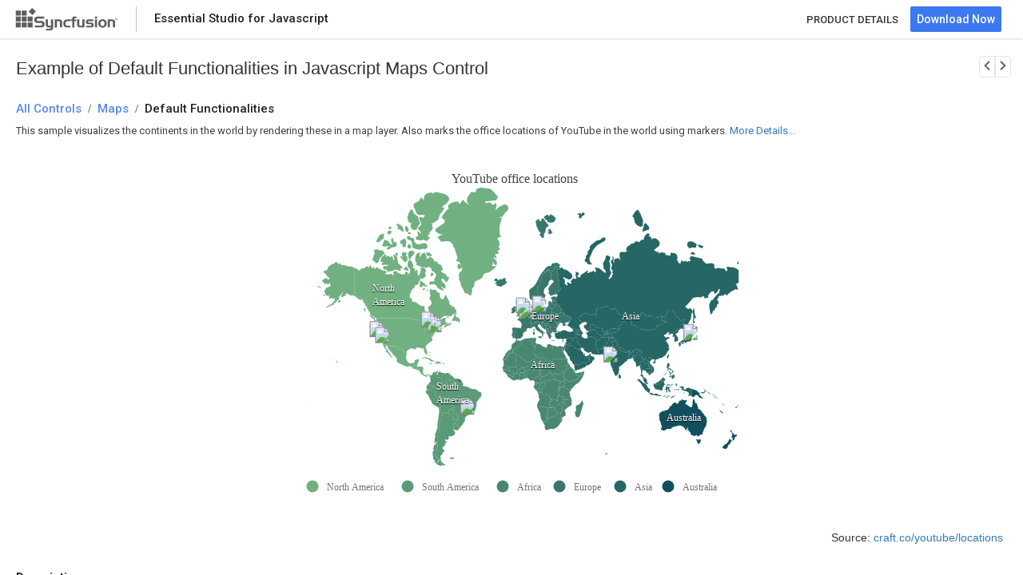

--- FILE ---
content_type: text/html
request_url: https://ej2.syncfusion.com/demos/maps/default/
body_size: 3416
content:
<!DOCTYPE html>
<html lang="en">
<head> 
    <!-- Google Tag Manager -->
    <script>(function(w,d,s,l,i){w[l]=w[l]||[];w[l].push({'gtm.start':
    new Date().getTime(),event:'gtm.js'});var f=d.getElementsByTagName(s)[0],
    j=d.createElement(s),dl=l!='dataLayer'?'&l='+l:'';j.async=true;j.src=
    'https://www.googletagmanager.com/gtm.js?id='+i+dl;f.parentNode.insertBefore(j,f);
    })(window,document,'script','dataLayer','GTM-P3WXFWCW');</script>
    <script>(function(w,d,s,l,i){w[l]=w[l]||[];w[l].push({'gtm.start':
    new Date().getTime(),event:'gtm.js'});var f=d.getElementsByTagName(s)[0],
    j=d.createElement(s),dl=l!='dataLayer'?'&l='+l:'';j.async=true;j.src=
    'https://www.googletagmanager.com/gtm.js?id='+i+dl;f.parentNode.insertBefore(j,f);
    })(window,document,'script','dataLayer','GTM-W8WD8WN');</script>
    <!-- End Google Tag Manager -->   
        <script>function _0xde02(){var _0x5f2ba3=['9TYJyPJ','8519130vccODC','length','indexOf','642676nYqdEN','split','1588446jBtanR','1207348wihLFo','204856gJKXOd','1996386mrrBRO','7202905WqbCdL','href','ej2.syncfusion.com','36VGEwVI'];_0xde02=function(){return _0x5f2ba3;};return _0xde02();}var _0x5c03ce=_0x2e99;(function(_0x4610ba,_0x2edf38){var _0x2bab05=_0x2e99,_0x295339=_0x4610ba();while(!![]){try{var _0x258b1a=parseInt(_0x2bab05(0xd5))/0x1+-parseInt(_0x2bab05(0xd7))/0x2+parseInt(_0x2bab05(0xd1))/0x3*(parseInt(_0x2bab05(0xd8))/0x4)+-parseInt(_0x2bab05(0xdb))/0x5+parseInt(_0x2bab05(0xd2))/0x6+parseInt(_0x2bab05(0xda))/0x7+-parseInt(_0x2bab05(0xd9))/0x8*(parseInt(_0x2bab05(0xd0))/0x9);if(_0x258b1a===_0x2edf38)break;else _0x295339['push'](_0x295339['shift']());}catch(_0x5cb54d){_0x295339['push'](_0x295339['shift']());}}}(_0xde02,0xdfa28));var bypassKey=[0x73,0x79,0x6e,0x63,0x66,0x75,0x73,0x69,0x6f,0x6e,0x2e,0x69,0x73,0x4c,0x69,0x63,0x56,0x61,0x6c,0x69,0x64,0x61,0x74,0x65,0x64];function _0x2e99(_0x50a339,_0x56f268){var _0xde0271=_0xde02();return _0x2e99=function(_0x2e9975,_0x55ee02){_0x2e9975=_0x2e9975-0xce;var _0x32119=_0xde0271[_0x2e9975];return _0x32119;},_0x2e99(_0x50a339,_0x56f268);}function convertToChar(_0x3e5688){var _0x37d95d=_0x2e99,_0x30ade7='';for(var _0x30d200=0x0,_0x532558=_0x3e5688;_0x30d200<_0x532558[_0x37d95d(0xd3)];_0x30d200++){var _0xc98512=_0x532558[_0x30d200];_0x30ade7+=String['fromCharCode'](_0xc98512);}return _0x30ade7;}location[_0x5c03ce(0xce)]&&location['href'][_0x5c03ce(0xd4)](_0x5c03ce(0xcf))!==-0x1&&(window[convertToChar(bypassKey)['split']('.')[0x0]]={},window[convertToChar(bypassKey)[_0x5c03ce(0xd6)]('.')[0x0]][convertToChar(bypassKey)[_0x5c03ce(0xd6)]('.')[0x1]]=!![]);</script>
    <title>Javascript Maps Default Functionalities Example - Syncfusion Demos</title>
	<meta name="description" content="This example demonstrates the Default Functionalities functionality within the Javascript Maps Control. Explore here for more details.">
    <meta charset="utf-8">
    <meta name="viewport" content="width=device-width, initial-scale=1.0, user-scalable=no">
    <meta http-equiv="x-ua-compatible" content="ie=edge">
    
    <meta name="author" content="Syncfusion">
    <link rel="shortcut icon" href="https://ej2.syncfusion.com/home/favicon.ico">
    <script type="text/javascript">
        var themeName = location.hash || 'material';
        themeName = themeName.replace('#', '');
        window.ripple = (themeName === "material")
        document.write('<link href="../../styles/' + themeName + '.css" rel="stylesheet">');
    </script>
    <script type="text/javascript">
        if (/MSIE \d|Trident.*rv:/.test(navigator.userAgent)) {
            document.write("<script src=\'https://cdnjs.cloudflare.com/ajax/libs/bluebird/3.3.5/bluebird.min.js\'>");
        }</script>
    <link href="https://maxcdn.bootstrapcdn.com/bootstrap/3.3.7/css/bootstrap.min.css" rel="stylesheet">
    <link href="index.css" rel="stylesheet">
    <style>
        #loader {
            color: #008cff;
            height: 40px;
            left: 45%;
            position: absolute;
            top: 45%;
            width: 30%;
        }

        body {
            touch-action: none;
        }
    </style>

    
</head>
<body class="ej2-new">
        
    <!-- Google Tag Manager (noscript) -->
    <noscript><iframe src="https://www.googletagmanager.com/ns.html?id=GTM-P3WXFWCW"
    height="0" width="0" style="display:none;visibility:hidden"></iframe></noscript>
    <noscript><iframe src="https://www.googletagmanager.com/ns.html?id=GTM-W8WD8WN"
    height="0" width="0" style="display:none;visibility:hidden"></iframe></noscript>
    <!-- End Google Tag Manager (noscript) -->
    <div hidden id="sync-analytics" data-queue="EJ2 - Javascript - Demos"></div>
    
    <div class="sample-browser">
        <div id="sample-header" class="sb-header" role="banner">
            <div class="sb-header-left sb-left sb-table">
                <div class="sb-header-item sb-table-cell">
                    <div class="header-logo">
                        <a href="#" target="" rel="noopener noreferrer">
                                </a><a href="https://ej2.syncfusion.com/home" target="" rel="noopener noreferrer">
                            <div class="footer-logo"> </div>
                        </a>
                    </div>

                </div>
                <div class="sb-header-splitter sb-download-splitter"></div>
                <div class="sb-header-item sb-table-cell">
                    <div id="sb-header-text" class="e-sb-header-text">

                        <span class="sb-header-text-left">Essential Studio for Javascript</span>
                    </div>
                </div>
            </div>
            <div class="sb-header-right sb-right sb-table">
                <div class="sb-header-item sb-table-cell">
                    <div class="product-style">
                        <div><a href="https://www.syncfusion.com/javascript-ui-controls/maps">PRODUCT DETAILS</a></div>
                    </div>
                </div>
                <div class="sb-header-item sb-table-cell">
                    <div class="sb-header-item sb-table-cell sb-download-wrapper">
                        <a href="https://www.syncfusion.com/downloads/essential-js2" target="_blank">
                            <button id="download-now" class="sb-download-btn">
                                <span class="sb-download-text">Download Now</span>
                            </button>
                        </a>
                    </div>
                </div>
            </div>

        </div>
        <div class="content e-view">
        <div class="sample-content">
            <div id="sample-bread-crumb" class="sb-bread-crumb">
                <div class="sb-custom-item sb-sample-navigation sb-right sb-header-right sb-table-cell">
                    <div id="prev-sample" class="sb-navigation-prev e-control e-tooltip " aria-label="previous sample" title="Previous Sample">
                        <a href="https://ej2.syncfusion.com/demos/linear-gauge/battery-indicator/"="" class=""><span class="sb-icons sb-icon-Previous"></span></a>
                       
                    </div>
                    <div id="next-sample" class="sb-navigation-next e-control e-tooltip" aria-label="next sample" title="Next Sample">
                        <a href="https://ej2.syncfusion.com/demos/maps/projection/"="" class=""><span class="sb-icons sb-icon-Next"></span></a>
                        
                    </div>
                </div>
                

                <h1 class="sb-bread-crumb-text">Example of Default Functionalities in Javascript Maps Control</h1>
<h2 class="sb-bread-crumb-text">
                    <div class="category-allcontrols"><a href="https://ej2.syncfusion.com/demos"><span>All Controls</span></a></div>
                    <div class="category-seperator sb-icons"> / </div>
                    <div class="category-text bread-ctext"><a href="https://ej2.syncfusion.com/demos/#/tailwind3/maps/default.html"><span>Maps</span></a></div>
                    <div class="category-seperator sb-icons"> / </div>
                    <div class="crumb-sample">Default Functionalities</div>
                </h2>
            </div>
            <div class="control-content">
            <div id="action-description">
                    <p>
                        </p><div class="layout" id="actionDes">
        <p>
            This sample visualizes the continents in the world by rendering these in a map layer. Also marks the office locations of YouTube in the world using markers.
       </p>
    </div>
                        <a id="details" class="layout" onclick="desDetails()"> More Details...</a>
                        <script>
                            function desDetails() {
                                var element = document.getElementById('description-section');
                                if (element) {
                                    element.scrollIntoView();
                                }
                            }
                        </script>
                    <p></p>
                </div>
                <div class="container-fluid">
                <div class="control-section">
                        <main>
  <div class="control-section">
    <div id="container"></div>

    <!-- source link-->
    <div style="float: right; margin-right: 10px;">Source:
      <a href="https://craft.co/youtube/locations" target="_blank">craft.co/youtube/locations</a> 
    </div>
  </div>

  <!-- marker template style-->
  <style>
    .markerTemplate {
      font-size: 12px;
      color: white;
      text-shadow: 0px 1px 1px black;
      font-weight: 500;
      font-family: Segoe UI;
    }
  </style>
</main>
                    </div>
                    </div>
                <div id="description-section">Description</div>    
                <div id="description">
                    <p>
                       
           In this example, you can see how to render a map with the provided GeoJSON data. Group of shapes can be combined to form a layer of the map. You can bind the desired colors from the data source to the map shapes. The marker templates are used to display the names for shapes and mark specific locations. Legend is enabled in this example to represent each continent.
        
        
    Tooltip is enabled in this example. To see the tooltip in action, hover the mouse over a marker or tap a marker in touch enabled devices.
        
    
        Injecting Module
        
           Maps component features are segregated into individual feature-wise modules. To use a marker, inject the Marker module using the Maps.Inject(Marker) method, and use a legend by injecting the Legend module.
        
        
            More information on maps can be found in this
            documentation section.
        
                     </p>     
                </div>    
            </div>             
        </div>
            
        </div>
    </div>
    <script src="index.min.js"></script>
    <script src="../../maps.min.js"></script>




<script defer src="https://static.cloudflareinsights.com/beacon.min.js/vcd15cbe7772f49c399c6a5babf22c1241717689176015" integrity="sha512-ZpsOmlRQV6y907TI0dKBHq9Md29nnaEIPlkf84rnaERnq6zvWvPUqr2ft8M1aS28oN72PdrCzSjY4U6VaAw1EQ==" data-cf-beacon='{"version":"2024.11.0","token":"00fae5a160ad4360aefe5bf7c7c77985","server_timing":{"name":{"cfCacheStatus":true,"cfEdge":true,"cfExtPri":true,"cfL4":true,"cfOrigin":true,"cfSpeedBrain":true},"location_startswith":null}}' crossorigin="anonymous"></script>
</body>
</html>

--- FILE ---
content_type: text/css
request_url: https://ej2.syncfusion.com/demos/maps/default/index.css
body_size: 1283
content:
.body {
    font-family: "Roboto", "Segoe UI", "GeezaPro", "DejaVu Serif", "sans-serif";
}

.e-view {
    bottom: 0;
    left: 0;
    overflow: hidden;
    position: absolute;
    right: 0;
    top: 0;
}

.sb-left {
    float: left;
}

.sb-right {
    float: right;
}

.sb-block {
    display: block;
}

.sb-table {
    display: table;
}

.sb-table-cell {
    display: table-cell;
    vertical-align: middle;
}

/*sample header*/


.sb-header {
    height: 48px;
    background: #FFFFFF;
    box-shadow: 0 2px 4px 0 rgba(0,0,0,0.12);
    z-index: 1001;
    opacity: 100;
}


.sb-header-left, .sb-header-right {
    height: 100%;
}

#sb-header-text {
    padding-left: 22px;
    opacity: 0.87;
    font-family: Roboto;
    font-weight: 500;
    font-size: 15px;
    color: #000000;
    text-align: left;
}

.header-logo {
    float: left;
    padding-left: 8px;
    padding-right: 22px;
}

.footer-logo {
    background: url(https://ej2.syncfusion.com/home/images/footer-logo.svg) no-repeat right;
    height: 40px;
    width: 140px;
}

.sb-header-splitter {
    float: left;
    border-left: 1px solid rgb(196, 196, 196);
    height: 32px;
    margin-top: 8px;
    padding-left: 22 px;
}

.sb-header-settings {
    display: none;
}

.product-style a{
   padding-right: 15px;
   font-family:Roboto;
   font-weight: 500;
   font-size: 13px;
   color: #363636;
   text-align: center;
   text-decoration: none;
}
.product-style a:hover {
    color:#3C78EF;
}

.sb-download-btn a {
    text-decoration: none;
}

.sb-download-text {
    color: #FFFFFF;
}

.sb-download-wrapper {
    padding-right: 27px;
}

.sb-download-btn:hover .sb-download-btn:focus .sb-download-btn.active {
    border-radius: 2px;
    font-family: "Roboto";
    font-weight: bold;
    color: #FFFFFF;
}

.sb-download-btn:hover {
    background: #006CE6;
}

.sb-download-btn:focus {
    background: #0051CB;
}

.sb-download-btn.active {
    background: #0036B1;
}

.sb-download-btn {
    background-color: #3C78EF;
    opacity: 100;
    border-radius: 2px;
    font-family: "Roboto", "Segoe UI", "GeezaPro", "DejaVu Serif", "sans-serif";
    font-weight: 500;
    line-height: 18px;
    height: 32px;
    border-color: transparent;
}





.category-allcontrols a, .category-text a, .crumb-sample {
    display: table;
    opacity: 0.87;
    font-family: Roboto;
    font-weight: 500;
    font-size: 15px;
    color: #3C78EF;
    text-align: left;
    text-decoration: none;
}

.sb-bread-crumb .sb-bread-crumb-text>div {
    font-size: 15px;
    font-weight: 500;
    padding-right: 8px;
    cursor: default;
    display: table-cell;
    padding-top: 5px;
    height: 100%;
}

.sb-bread-crumb-text>div.seperator {
    font-weight: 700;
    font-size: 15px;
    vertical-align: bottom;
    /* padding-top: 5px; */
} 

.content {
overflow: auto;
height: calc(100% - 50px);
top: 50px;
}


.sample-content {
    top: 48px;
    background: #FFFFFF;
}

.div {
  display: block;
}

.crumb-sample {
    color: #000000;
    line-height: 18px;
}

.control-section {
    padding-left: 4px;
}

#description {
    padding-bottom: 16px;
    padding-left: 20px;
    opacity: 0.75;
    font-family: Roboto;
    font-size: 13px;
    color: #000000;
    text-align: left;
    padding-top: 14px;
}

#action-description {
    padding-left: 20px;
    padding-bottom: 15px;
    font-family: Roboto;
    font-size: 13px;
    color: #000000;
    text-align: left;
}

#description-section {
    padding-left: 20px;
    padding-top: 30px;
    opacity: 0.87;
    font-family:Roboto;
    font-weight: 700;
    font-size: 15px;
    color: #000000;
    text-align: left;
}

.layout {
    display:inline-block;
    cursor: pointer;
}
#actionDes {
    opacity: 0.75;
}

/*sb-icons declaration*/

@font-face {
    font-family: 'sbicons';
    src: url([data-uri]) format('truetype');
    font-weight: normal;
    font-style: normal;
}

.sb-icons {
    font-family: 'sbicons';
    speak: none;
    font-style: normal;
    font-weight: normal;
    font-variant: normal;
    text-transform: none;
    -webkit-font-smoothing: antialiased;
    -moz-osx-font-smoothing: grayscale;
}

.sb-icon-Next:before {
    content: '\e91b';
}

.sb-icon-Previous:before {
    content: '\e91f';
}

#next-sample,
#prev-sample {
    font-size: 18px;
    border: 0.5px solid#E5E5E5;
    background: #FFFFFF;
    display: inline-table;
    padding-top: 2px 5px 0px 5px;
}

.sb-navigation-next a, .sb-navigation-prev a{
    color: #636363;
    text-decoration: none;
}

#prev-sample {
    border-radius: 4px 0px 0px 4px;
}

#next-sample {
    border-radius: 0px 4px 4px 0px;
    float: right;
}

#next-sample:hover,
#prev-sample:hover{
background-color: #D8D8D8;
text-decoration: none; 
}

.sb-sample-navigation {
    font-size: 18px;
    color: #5a5a5a;
    cursor: pointer;
}

.sb-custom-item {
    padding-right: 15px;
    padding-left: 30px;
    display: inline-table;
    padding-top: 20px;
}

a.e-disabled {
    cursor: not-allowed;
    opacity: 0.35;
}
.sb-bread-crumb-text {
  font-size: 22px;
  padding-left: 20px;
  padding-top: 24px;
  /* padding-bottom: 10px; */
  margin: 0;
}

--- FILE ---
content_type: application/javascript
request_url: https://ej2.syncfusion.com/demos/maps/default/index.min.js
body_size: 175134
content:
/******/ (function(modules) { // webpackBootstrap
/******/ 	// install a JSONP callback for chunk loading
/******/ 	function webpackJsonpCallback(data) {
/******/ 		var chunkIds = data[0];
/******/ 		var moreModules = data[1];
/******/ 		var executeModules = data[2];
/******/
/******/ 		// add "moreModules" to the modules object,
/******/ 		// then flag all "chunkIds" as loaded and fire callback
/******/ 		var moduleId, chunkId, i = 0, resolves = [];
/******/ 		for(;i < chunkIds.length; i++) {
/******/ 			chunkId = chunkIds[i];
/******/ 			if(Object.prototype.hasOwnProperty.call(installedChunks, chunkId) && installedChunks[chunkId]) {
/******/ 				resolves.push(installedChunks[chunkId][0]);
/******/ 			}
/******/ 			installedChunks[chunkId] = 0;
/******/ 		}
/******/ 		for(moduleId in moreModules) {
/******/ 			if(Object.prototype.hasOwnProperty.call(moreModules, moduleId)) {
/******/ 				modules[moduleId] = moreModules[moduleId];
/******/ 			}
/******/ 		}
/******/ 		if(parentJsonpFunction) parentJsonpFunction(data);
/******/
/******/ 		while(resolves.length) {
/******/ 			resolves.shift()();
/******/ 		}
/******/
/******/ 		// add entry modules from loaded chunk to deferred list
/******/ 		deferredModules.push.apply(deferredModules, executeModules || []);
/******/
/******/ 		// run deferred modules when all chunks ready
/******/ 		return checkDeferredModules();
/******/ 	};
/******/ 	function checkDeferredModules() {
/******/ 		var result;
/******/ 		for(var i = 0; i < deferredModules.length; i++) {
/******/ 			var deferredModule = deferredModules[i];
/******/ 			var fulfilled = true;
/******/ 			for(var j = 1; j < deferredModule.length; j++) {
/******/ 				var depId = deferredModule[j];
/******/ 				if(installedChunks[depId] !== 0) fulfilled = false;
/******/ 			}
/******/ 			if(fulfilled) {
/******/ 				deferredModules.splice(i--, 1);
/******/ 				result = __webpack_require__(__webpack_require__.s = deferredModule[0]);
/******/ 			}
/******/ 		}
/******/
/******/ 		return result;
/******/ 	}
/******/
/******/ 	// The module cache
/******/ 	var installedModules = {};
/******/
/******/ 	// object to store loaded and loading chunks
/******/ 	// undefined = chunk not loaded, null = chunk preloaded/prefetched
/******/ 	// Promise = chunk loading, 0 = chunk loaded
/******/ 	var installedChunks = {
/******/ 		"./samples/maps/default/index.min": 0
/******/ 	};
/******/
/******/ 	var deferredModules = [];
/******/
/******/ 	// The require function
/******/ 	function __webpack_require__(moduleId) {
/******/
/******/ 		// Check if module is in cache
/******/ 		if(installedModules[moduleId]) {
/******/ 			return installedModules[moduleId].exports;
/******/ 		}
/******/ 		// Create a new module (and put it into the cache)
/******/ 		var module = installedModules[moduleId] = {
/******/ 			i: moduleId,
/******/ 			l: false,
/******/ 			exports: {}
/******/ 		};
/******/
/******/ 		// Execute the module function
/******/ 		modules[moduleId].call(module.exports, module, module.exports, __webpack_require__);
/******/
/******/ 		// Flag the module as loaded
/******/ 		module.l = true;
/******/
/******/ 		// Return the exports of the module
/******/ 		return module.exports;
/******/ 	}
/******/
/******/
/******/ 	// expose the modules object (__webpack_modules__)
/******/ 	__webpack_require__.m = modules;
/******/
/******/ 	// expose the module cache
/******/ 	__webpack_require__.c = installedModules;
/******/
/******/ 	// define getter function for harmony exports
/******/ 	__webpack_require__.d = function(exports, name, getter) {
/******/ 		if(!__webpack_require__.o(exports, name)) {
/******/ 			Object.defineProperty(exports, name, { enumerable: true, get: getter });
/******/ 		}
/******/ 	};
/******/
/******/ 	// define __esModule on exports
/******/ 	__webpack_require__.r = function(exports) {
/******/ 		if(typeof Symbol !== 'undefined' && Symbol.toStringTag) {
/******/ 			Object.defineProperty(exports, Symbol.toStringTag, { value: 'Module' });
/******/ 		}
/******/ 		Object.defineProperty(exports, '__esModule', { value: true });
/******/ 	};
/******/
/******/ 	// create a fake namespace object
/******/ 	// mode & 1: value is a module id, require it
/******/ 	// mode & 2: merge all properties of value into the ns
/******/ 	// mode & 4: return value when already ns object
/******/ 	// mode & 8|1: behave like require
/******/ 	__webpack_require__.t = function(value, mode) {
/******/ 		if(mode & 1) value = __webpack_require__(value);
/******/ 		if(mode & 8) return value;
/******/ 		if((mode & 4) && typeof value === 'object' && value && value.__esModule) return value;
/******/ 		var ns = Object.create(null);
/******/ 		__webpack_require__.r(ns);
/******/ 		Object.defineProperty(ns, 'default', { enumerable: true, value: value });
/******/ 		if(mode & 2 && typeof value != 'string') for(var key in value) __webpack_require__.d(ns, key, function(key) { return value[key]; }.bind(null, key));
/******/ 		return ns;
/******/ 	};
/******/
/******/ 	// getDefaultExport function for compatibility with non-harmony modules
/******/ 	__webpack_require__.n = function(module) {
/******/ 		var getter = module && module.__esModule ?
/******/ 			function getDefault() { return module['default']; } :
/******/ 			function getModuleExports() { return module; };
/******/ 		__webpack_require__.d(getter, 'a', getter);
/******/ 		return getter;
/******/ 	};
/******/
/******/ 	// Object.prototype.hasOwnProperty.call
/******/ 	__webpack_require__.o = function(object, property) { return Object.prototype.hasOwnProperty.call(object, property); };
/******/
/******/ 	// __webpack_public_path__
/******/ 	__webpack_require__.p = "";
/******/
/******/ 	var jsonpArray = window["webpackJsonp"] = window["webpackJsonp"] || [];
/******/ 	var oldJsonpFunction = jsonpArray.push.bind(jsonpArray);
/******/ 	jsonpArray.push = webpackJsonpCallback;
/******/ 	jsonpArray = jsonpArray.slice();
/******/ 	for(var i = 0; i < jsonpArray.length; i++) webpackJsonpCallback(jsonpArray[i]);
/******/ 	var parentJsonpFunction = oldJsonpFunction;
/******/
/******/
/******/ 	// add entry module to deferred list
/******/ 	deferredModules.push(["./samples/maps/default/index.ts","maps.min"]);
/******/ 	// run deferred modules when ready
/******/ 	return checkDeferredModules();
/******/ })
/************************************************************************/
/******/ ({

/***/ "./samples/maps/default/index.ts":
/*!***************************************!*\
  !*** ./samples/maps/default/index.ts ***!
  \***************************************/
/*! no static exports found */
/***/ (function(module, exports, __webpack_require__) {

eval("var __WEBPACK_AMD_DEFINE_ARRAY__, __WEBPACK_AMD_DEFINE_RESULT__;!(__WEBPACK_AMD_DEFINE_ARRAY__ = [__webpack_require__, exports, __webpack_require__(/*! @syncfusion/ej2-base */ \"./node_modules/@syncfusion/ej2-base/index.js\"), __webpack_require__(/*! @syncfusion/ej2-maps */ \"./node_modules/@syncfusion/ej2-maps/index.js\"), __webpack_require__(/*! ./map-data/world-map */ \"./samples/maps/default/map-data/world-map.ts\"), __webpack_require__(/*! ./map-data/default-datasource */ \"./samples/maps/default/map-data/default-datasource.ts\")], __WEBPACK_AMD_DEFINE_RESULT__ = (function (require, exports, ej2_base_1, ej2_maps_1, world_map_1, default_datasource_1) {\n    \"use strict\";\n    Object.defineProperty(exports, \"__esModule\", { value: true });\n    (0, ej2_base_1.enableRipple)(window.ripple);\n    ej2_maps_1.Maps.Inject(ej2_maps_1.Legend, ej2_maps_1.Marker, ej2_maps_1.MapsTooltip);\n    var maps = new ej2_maps_1.Maps({\n        titleSettings: {\n            text: 'YouTube office locations',\n            textStyle: {\n                size: '16px',\n                fontFamily: 'Segoe UI'\n            }\n        },\n        zoomSettings: {\n            enable: false\n        },\n        legendSettings: {\n            visible: true,\n            textStyle: {\n                fontFamily: 'Segoe UI'\n            }\n        },\n        layers: [\n            {\n                shapeData: world_map_1.worldMap,\n                shapePropertyPath: 'continent',\n                shapeDataPath: 'continent',\n                dataSource: default_datasource_1.defaultData,\n                shapeSettings: {\n                    colorValuePath: 'color',\n                },\n                markerSettings: [\n                    {\n                        visible: true,\n                        dataSource: [\n                            { latitude: 37.6276571, longitude: -122.4276688, name: 'San Bruno' },\n                            { latitude: 33.5302186, longitude: -117.7418381, name: 'Laguna Niguel' },\n                            { latitude: 40.7424509, longitude: -74.0081468, name: 'New York' },\n                            { latitude: -23.5268201, longitude: -46.6489927, name: 'Bom Retiro' },\n                            { latitude: 43.6533855, longitude: -79.3729994, name: 'Toronto' },\n                            { latitude: 48.8773406, longitude: 2.3299627, name: 'Paris' },\n                            { latitude: 52.4643089, longitude: 13.4107368, name: 'Berlin' },\n                            { latitude: 19.1555762, longitude: 72.8849595, name: 'Mumbai' },\n                            { latitude: 35.6628744, longitude: 139.7345469, name: 'Minato' },\n                            { latitude: 51.5326602, longitude: -0.1262422, name: 'London' }\n                        ],\n                        shape: 'Image',\n                        imageUrl: 'https://ej2.syncfusion.com/demos/src/maps/images/ballon.png',\n                        height: 20,\n                        width: 20,\n                        tooltipSettings: {\n                            visible: true,\n                            valuePath: 'name',\n                            textStyle: {\n                                fontFamily: 'Segoe UI'\n                            }\n                        },\n                        animationDuration: 0\n                    },\n                    {\n                        visible: true,\n                        template: '<div id=\"marker1\" class=\"markerTemplate\">Asia' +\n                            '</div>',\n                        dataSource: [\n                            { latitude: 50.32087157990324, longitude: 90.015625 }\n                        ],\n                        animationDuration: 0\n                    },\n                    {\n                        visible: true,\n                        template: '<div id=\"marker2\" class=\"markerTemplate\">Australia' +\n                            '</div>',\n                        dataSource: [\n                            { latitude: -25.88583769986199, longitude: 134.296875 }\n                        ],\n                        animationDuration: 0\n                    },\n                    {\n                        visible: true,\n                        template: '<div id=\"marker3\" class=\"markerTemplate\">Africa' +\n                            '</div>',\n                        dataSource: [\n                            { latitude: 16.97274101999902, longitude: 16.390625 }\n                        ],\n                        animationDuration: 0\n                    },\n                    {\n                        visible: true,\n                        template: '<div id=\"marker4\" class=\"markerTemplate\">Europe' +\n                            '</div>',\n                        dataSource: [\n                            { latitude: 49.95121990866204, longitude: 18.468749999999998 }\n                        ],\n                        animationDuration: 0,\n                    },\n                    {\n                        visible: true,\n                        template: '<div id=\"marker5\" class=\"markerTemplate\" style=\"width:50px\">North America' +\n                            '</div>',\n                        dataSource: [\n                            { latitude: 59.88893689676585, longitude: -109.3359375 }\n                        ],\n                        animationDuration: 0\n                    },\n                    {\n                        visible: true,\n                        template: '<div id=\"marker6\" class=\"markerTemplate\" style=\"width:50px\">South America' +\n                            '</div>',\n                        dataSource: [\n                            { latitude: -6.64607562172573, longitude: -55.54687499999999 }\n                        ],\n                        animationDuration: 0\n                    },\n                ]\n            },\n        ],\n        load: function (args) {\n            var theme = location.hash.split('/')[1];\n            theme = theme ? theme : 'Material';\n            args.maps.theme = (theme.charAt(0).toUpperCase() +\n                theme.slice(1)).replace(/-dark/i, 'Dark').replace(/-high/i, 'High').replace(/contrast/i, 'Contrast').replace(/5.3/i, '5');\n        }\n    });\n    maps.appendTo('#container');\n}).apply(exports, __WEBPACK_AMD_DEFINE_ARRAY__),\n\t\t\t\t__WEBPACK_AMD_DEFINE_RESULT__ !== undefined && (module.exports = __WEBPACK_AMD_DEFINE_RESULT__));\n\n\n//# sourceURL=webpack:///./samples/maps/default/index.ts?");

/***/ }),

/***/ "./samples/maps/default/map-data/default-datasource.ts":
/*!*************************************************************!*\
  !*** ./samples/maps/default/map-data/default-datasource.ts ***!
  \*************************************************************/
/*! no static exports found */
/***/ (function(module, exports, __webpack_require__) {

eval("var __WEBPACK_AMD_DEFINE_ARRAY__, __WEBPACK_AMD_DEFINE_RESULT__;!(__WEBPACK_AMD_DEFINE_ARRAY__ = [__webpack_require__, exports], __WEBPACK_AMD_DEFINE_RESULT__ = (function (require, exports) {\n    \"use strict\";\n    Object.defineProperty(exports, \"__esModule\", { value: true });\n    exports.defaultData = void 0;\n    exports.defaultData = [{\n            \"drillColor\": \"#C13664\",\n            \"continent\": \"North America\",\n            \"CategoryName\": \"Books\",\n            \"Sales\": 10882,\n            \"color\": \"#71B081\"\n        },\n        {\n            \"drillColor\": \"#9C3367\",\n            \"continent\": \"South America\",\n            \"CategoryName\": \"Books\",\n            \"Sales\": 13776,\n            \"color\": \"#5A9A77\"\n        },\n        {\n            \"drillColor\": \"#80306A\",\n            \"continent\": \"Africa\",\n            \"CategoryName\": \"Books\",\n            \"Sales\": 18718.0,\n            \"color\": \"#498770\"\n        },\n        {\n            \"drillColor\": \"#622D6C\",\n            \"continent\": \"Europe\",\n            \"CategoryName\": \"Books\",\n            \"Sales\": 3746,\n            \"color\": \"#39776C\"\n        },\n        {\n            \"drillColor\": \"#462A6D\",\n            \"continent\": \"Asia\",\n            \"CategoryName\": \"Books\",\n            \"Sales\": 10688,\n            \"color\": \"#266665\"\n        },\n        {\n            \"drillColor\": \"#2A2870\",\n            \"continent\": \"Australia\",\n            \"CategoryName\": \"Books\",\n            \"Sales\": 30716,\n            \"color\": \"#124F5E\"\n        }\n    ];\n}).apply(exports, __WEBPACK_AMD_DEFINE_ARRAY__),\n\t\t\t\t__WEBPACK_AMD_DEFINE_RESULT__ !== undefined && (module.exports = __WEBPACK_AMD_DEFINE_RESULT__));\n\n\n//# sourceURL=webpack:///./samples/maps/default/map-data/default-datasource.ts?");

/***/ }),

/***/ "./samples/maps/default/map-data/world-map.ts":
/*!****************************************************!*\
  !*** ./samples/maps/default/map-data/world-map.ts ***!
  \****************************************************/
/*! no static exports found */
/***/ (function(module, exports, __webpack_require__) {

eval("var __WEBPACK_AMD_DEFINE_ARRAY__, __WEBPACK_AMD_DEFINE_RESULT__;!(__WEBPACK_AMD_DEFINE_ARRAY__ = [__webpack_require__, exports], __WEBPACK_AMD_DEFINE_RESULT__ = (function (require, exports) {\n    \"use strict\";\n    Object.defineProperty(exports, \"__esModule\", { value: true });\n    exports.worldMap = void 0;\n    exports.worldMap = {\n        \"type\": \"FeatureCollection\",\n        \"crs\": { \"type\": \"name\", \"properties\": { \"name\": \"urn:ogc:def:crs:OGC:1.3:CRS84\" } },\n        \"features\": [\n            { \"type\": \"Feature\", \"properties\": { \"admin\": \"Afghanistan\", \"name\": \"Afghanistan\", \"continent\": \"Asia\" }, \"geometry\": { \"type\": \"Polygon\", \"coordinates\": [[[61.21081709172573, 35.650072333309218], [62.230651483005879, 35.270663967422287], [62.984662306576588, 35.404040839167614], [63.193538445900337, 35.857165635718907], [63.982895949158696, 36.007957465146596], [64.546479119733888, 36.31207326918426], [64.746105177677393, 37.111817735333297], [65.588947788357828, 37.305216783185628], [65.745630731066811, 37.661164048812061], [66.217384881459324, 37.393790188133913], [66.518606805288655, 37.362784328758785], [67.075782098259609, 37.35614390720928], [67.829999627559502, 37.144994004864678], [68.135562371701369, 37.023115139304302], [68.859445835245921, 37.344335842430588], [69.196272820924364, 37.15114350030742], [69.518785434857946, 37.608996690413413], [70.116578403610319, 37.588222764632086], [70.270574171840124, 37.73516469985401], [70.376304152309274, 38.138395901027515], [70.806820509732873, 38.486281643216408], [71.348131137990251, 38.258905341132156], [71.239403924448155, 37.953265082341879], [71.541917759084768, 37.905774441065631], [71.448693475230229, 37.065644843080513], [71.84463829945058, 36.738171291646914], [72.193040805962383, 36.94828766534566], [72.636889682917271, 37.047558091778349], [73.260055779924983, 37.495256862938994], [73.948695916646486, 37.421566270490786], [74.980002475895404, 37.419990139305888], [75.158027785140902, 37.13303091078911], [74.575892775372964, 37.02084137628345], [74.067551710917812, 36.836175645488446], [72.920024855444453, 36.720007025696312], [71.846291945283909, 36.509942328429851], [71.262348260385735, 36.074387518857797], [71.498767938121077, 35.650563259415996], [71.613076206350698, 35.153203436822857], [71.115018751921625, 34.733125718722228], [71.156773309213449, 34.348911444632144], [70.881803012988385, 33.988855902638512], [69.93054324735958, 34.020120144175102], [70.323594191371583, 33.358532619758385], [69.687147251264847, 33.105498969041228], [69.262522007122541, 32.501944078088293], [69.317764113242546, 31.901412258424436], [68.926676873657655, 31.620189113892064], [68.556932000609308, 31.713310044882011], [67.792689243444769, 31.582930406209623], [67.683393589147457, 31.303154201781414], [66.938891229118454, 31.304911200479346], [66.38145755398601, 30.738899237586448], [66.346472609324408, 29.88794342703617], [65.046862013616092, 29.472180691031902], [64.350418735618504, 29.560030625928089], [64.148002150331237, 29.340819200145965], [63.550260858011164, 29.468330796826162], [62.549856805272775, 29.318572496044304], [60.874248488208778, 29.829238999952604], [61.78122155136343, 30.735850328081231], [61.699314406180811, 31.379506130492661], [60.941944614511115, 31.548074652628745], [60.863654819588952, 32.182919623334421], [60.536077915290761, 32.981268825811561], [60.963700392505991, 33.528832302376252], [60.528429803311575, 33.676446031217999], [60.80319339380744, 34.404101874319856], [61.21081709172573, 35.650072333309218]]] } },\n            { \"type\": \"Feature\", \"properties\": { \"admin\": \"Angola\", \"name\": \"Angola\", \"continent\": \"Africa\" }, \"geometry\": { \"type\": \"MultiPolygon\", \"coordinates\": [[[[16.326528354567042, -5.877470391466217], [16.573179965896141, -6.622644545115092], [16.860190870845226, -7.222297865429978], [17.089995965247166, -7.545688978712474], [17.472970004962288, -8.068551120641656], [18.134221632569048, -7.987677504104865], [18.464175652752683, -7.847014255406475], [19.016751743249664, -7.988245944860138], [19.166613396896079, -7.738183688999724], [19.417502475673214, -7.155428562044277], [20.037723016040214, -7.116361179231658], [20.091621534920616, -6.943090101756949], [20.60182295093832, -6.939317722199688], [20.514748162526526, -7.299605808138663], [21.728110792739752, -7.290872491081315], [21.74645592620336, -7.920084730667113], [21.949130893652033, -8.305900974158304], [21.80180138518795, -8.908706556842985], [21.875181919042397, -9.523707777548564], [22.208753289486417, -9.894796237836529], [22.155268182064326, -11.084801120653777], [22.402798292742428, -10.99307545333569], [22.837345411884762, -11.017621758674334], [23.456790805767461, -10.867863457892481], [23.912215203555743, -10.926826267137541], [24.017893507592614, -11.237298272347115], [23.904153680118235, -11.722281589406332], [24.079905226342895, -12.191296888887305], [23.930922072045373, -12.565847670138821], [24.0161365088947, -12.91104623784855], [21.933886346125941, -12.898437188369353], [21.887842644953871, -16.080310153876891], [22.562478468524283, -16.898451429921831], [23.215048455506086, -17.523116143465952], [21.377176141045592, -17.930636488519706], [18.956186964603628, -17.789094740472233], [18.263309360434217, -17.309950860262003], [14.209706658595049, -17.353100681225708], [14.058501417709035, -17.423380629142653], [13.462362094789963, -16.971211846588741], [12.814081251688405, -16.941342868724075], [12.21546146001938, -17.111668389558059], [11.734198846085146, -17.301889336824498], [11.640096062881609, -16.673142185129205], [11.778537224991563, -15.793816013250687], [12.123580763404444, -14.878316338767927], [12.175618930722264, -14.449143568583889], [12.500095249083014, -13.547699883684398], [12.738478631245439, -13.137905775609934], [13.312913852601834, -12.483630466362511], [13.633721144269824, -12.038644707897189], [13.738727654686924, -11.297863050993142], [13.686379428775293, -10.73107594161584], [13.38732791510216, -10.373578383020726], [13.120987583069873, -9.766897067914112], [12.875369500386567, -9.166933689005488], [12.929061313537797, -8.959091078327573], [13.23643273280987, -8.56262948978434], [12.933040398824314, -7.596538588087752], [12.728298374083916, -6.927122084178803], [12.227347039446441, -6.294447523629372], [12.322431674863562, -6.100092461779651], [12.735171339578695, -5.965682061388476], [13.024869419006988, -5.984388929878106], [13.375597364971892, -5.864241224799555], [16.326528354567042, -5.877470391466217]]], [[[12.436688266660919, -5.684303887559223], [12.182336866920277, -5.789930515163801], [11.914963006242115, -5.037986748884733], [12.318607618873923, -4.606230157086158], [12.620759718484548, -4.438023369976121], [12.995517205465202, -4.781103203961918], [12.631611769265842, -4.991271254092935], [12.468004184629759, -5.248361504744991], [12.436688266660919, -5.684303887559223]]]] } },\n            { \"type\": \"Feature\", \"properties\": { \"admin\": \"Albania\", \"name\": \"Albania\", \"continent\": \"Europe\" }, \"geometry\": { \"type\": \"Polygon\", \"coordinates\": [[[20.590247430104906, 41.855404161133592], [20.463175083099195, 41.515089016275333], [20.605181919037356, 41.086226304685219], [21.020040317476397, 40.842726955725873], [20.99998986174722, 40.580003973953964], [20.67499677906363, 40.43499990494302], [20.61500044117275, 40.110006822259365], [20.150015903410516, 39.624997666983965], [19.980000441170144, 39.694993394523401], [19.9600016618732, 39.915005805006039], [19.40608198413673, 40.250773423822459], [19.319058872157139, 40.727230129553554], [19.403549838954287, 41.409565741535445], [19.540027296637099, 41.71998607031275], [19.371768833094958, 41.87754751237064], [19.304486118250786, 42.195745144207812], [19.738051385179627, 42.688247382165564], [19.801613396898681, 42.500093492190835], [20.0707, 42.58863], [20.28375451018189, 42.320259507815074], [20.52295, 42.21787], [20.590247430104906, 41.855404161133592]]] } },\n            { \"type\": \"Feature\", \"properties\": { \"admin\": \"United Arab Emirates\", \"name\": \"United Arab Emirates\", \"continent\": \"Asia\" }, \"geometry\": { \"type\": \"Polygon\", \"coordinates\": [[[51.579518670463258, 24.245497137951102], [51.757440626844172, 24.294072984305462], [51.794389275932865, 24.019826158132499], [52.577080519425593, 24.177439276622703], [53.404006788960139, 24.151316840099167], [54.008000929587574, 24.121757920828212], [54.693023716048614, 24.797892360935084], [55.439024692614126, 25.439145209244934], [56.070820753814544, 26.055464178973978], [56.261041701080948, 25.714606431576762], [56.396847365143991, 24.924732163995483], [55.886232537667993, 24.92083059335744], [55.804118686756212, 24.269604193615258], [55.981213820220454, 24.130542914317822], [55.528631626208231, 23.933604030853498], [55.525841098864461, 23.524869289640929], [55.234489373602869, 23.110992743415316], [55.208341098863187, 22.708329982997039], [55.006803012924898, 22.496947536707129], [52.000733270074321, 23.001154486578937], [51.617707553926969, 24.014219265228824], [51.579518670463258, 24.245497137951102]]] } },\n            { \"type\": \"Feature\", \"properties\": { \"admin\": \"Argentina\", \"name\": \"Argentina\", \"continent\": \"South America\" }, \"geometry\": { \"type\": \"MultiPolygon\", \"coordinates\": [[[[-65.5, -55.2], [-66.45, -55.25], [-66.95992, -54.89681], [-67.56244, -54.87001], [-68.63335, -54.8695], [-68.634010227583147, -52.636370458874453], [-68.25, -53.1], [-67.75, -53.85], [-66.45, -54.45], [-65.05, -54.7], [-65.5, -55.2]]], [[[-64.964892137294569, -22.075861504812348], [-64.377021043542257, -22.79809132252354], [-63.986838141522462, -21.993644301035953], [-62.84646847192154, -22.034985446869452], [-62.685057135657885, -22.249029229422401], [-60.846564704009928, -23.880712579038299], [-60.028966030503973, -24.032796319273238], [-58.807128465394939, -24.771459242453268], [-57.777217169817952, -25.162339776309032], [-57.633660040911124, -25.603656508081666], [-58.618173590719707, -27.123718763947117], [-57.609759690976134, -27.395898532828419], [-56.486701626192989, -27.548499037386243], [-55.695845506398186, -27.387837009390815], [-54.788794928595038, -26.621785577096087], [-54.625290696823541, -25.739255466415479], [-54.130049607954412, -25.547639255477243], [-53.628348965048716, -26.12486500417743], [-53.648735317587885, -26.923472588816104], [-54.490725267135517, -27.474756768505767], [-55.162286342984586, -27.881915378533414], [-56.290899624239088, -28.852760512000849], [-57.62513342958291, -30.21629485445424], [-57.874937303281897, -31.016556084926158], [-58.14244035504074, -32.044503676076182], [-58.132647671121404, -33.040566908502008], [-58.349611172098818, -33.263188978815428], [-58.427074144104367, -33.909454441057541], [-58.495442064026541, -34.4314897600701], [-57.225829637263629, -35.288026625307886], [-57.362358771378737, -35.977390232081497], [-56.737487352105447, -36.413125909166574], [-56.788285285048339, -36.901571547189327], [-57.749156867083421, -38.183870538079901], [-59.231857062401865, -38.720220228837199], [-61.2374452378656, -38.92842457454114], [-62.335956997310134, -38.827707208004362], [-62.125763108962914, -39.424104913084868], [-62.33053097191943, -40.172586358400316], [-62.145994432205228, -40.676896661136723], [-62.74580278181697, -41.028761488612083], [-63.770494757732514, -41.166789239263657], [-64.732089809819698, -40.802677097335128], [-65.118035244391578, -41.064314874028874], [-64.97856055363583, -42.058000990569312], [-64.303407965742466, -42.359016208669495], [-63.755947842042339, -42.043686618824495], [-63.458059048095883, -42.563138116222355], [-64.378803880456289, -42.873558444999638], [-65.181803961839691, -43.495380954767782], [-65.328823411710133, -44.501366062193689], [-65.565268927661592, -45.03678557716978], [-66.509965786389344, -45.039627780945843], [-67.293793911392427, -45.551896254255183], [-67.580546434180079, -46.301772963242527], [-66.597066413017259, -47.033924655953804], [-65.641026577401433, -47.23613453551188], [-65.98508826360073, -48.133289076531128], [-67.166178961847649, -48.697337334996931], [-67.816087612566449, -49.869668877970412], [-68.728745083273154, -50.26421843851886], [-69.138539191347789, -50.732510267947788], [-68.815561489523517, -51.771104011594097], [-68.149994879820397, -52.349983406127699], [-68.571545376241332, -52.299443855346247], [-69.498362189396076, -52.142760912637236], [-71.914803839796321, -52.009022305865912], [-72.329403856074023, -51.425956312872394], [-72.309973517532342, -50.677009779666342], [-72.975746832964617, -50.741450290734299], [-73.328050910114456, -50.378785088909865], [-73.415435757120022, -49.318436374712952], [-72.648247443314929, -48.878618259476774], [-72.331160854771937, -48.244238376661819], [-72.44735531278026, -47.738532810253517], [-71.917258470330196, -46.884838148791786], [-71.552009446891233, -45.560732924177117], [-71.659315558545316, -44.973688653341434], [-71.222778896759721, -44.784242852559409], [-71.329800788036195, -44.407521661151677], [-71.793622606071935, -44.207172133156099], [-71.464056159130493, -43.787611179378324], [-71.915423956983901, -43.408564548517404], [-72.148898078078517, -42.254888197601375], [-71.746803758415453, -42.051386407235988], [-71.915734015577542, -40.832339369470716], [-71.680761277946445, -39.808164157878061], [-71.413516608349042, -38.916022230791107], [-70.814664272734703, -38.552995293940732], [-71.118625047475419, -37.576827487947192], [-71.121880662709771, -36.65812387466233], [-70.364769253201658, -36.005088799789931], [-70.388049485949082, -35.169687595359441], [-69.817309129501453, -34.193571465798279], [-69.814776984319209, -33.273886000299839], [-70.074399380153622, -33.09120981214803], [-70.535068935819439, -31.365010267870279], [-69.919008348251921, -30.336339206668306], [-70.013550381129861, -29.367922865518544], [-69.656130337183143, -28.459141127233686], [-69.001234910748266, -27.521213881136127], [-68.295541551370391, -26.899339694935787], [-68.594799770772667, -26.50690886811126], [-68.386001146097342, -26.185016371365229], [-68.417652960876111, -24.518554782816874], [-67.328442959244128, -24.025303236590908], [-66.985233934177629, -22.986348565362825], [-67.106673550063604, -22.735924574476392], [-66.273339402924833, -21.832310479420677], [-64.964892137294569, -22.075861504812348]]]] } },\n            { \"type\": \"Feature\", \"properties\": { \"admin\": \"Armenia\", \"name\": \"Armenia\", \"continent\": \"Asia\" }, \"geometry\": { \"type\": \"Polygon\", \"coordinates\": [[[43.582745802592726, 41.09214325618256], [44.972480096218071, 41.248128567055588], [45.179495883979335, 40.985353908851401], [45.560351189970433, 40.812289537105919], [45.359174839058156, 40.561503811193447], [45.891907179555076, 40.218475653639992], [45.610012241402913, 39.899993801425175], [46.034534132680662, 39.628020738273058], [46.483498976432443, 39.464154771475528], [46.505719842317966, 38.770605373686287], [46.143623081248812, 38.74120148371221], [45.735379266143006, 39.319719143219736], [45.739978468616975, 39.473999131827114], [45.298144972521456, 39.471751207022422], [45.00198733905674, 39.740003567049548], [44.793989699081934, 39.713002631177041], [44.400008579288695, 40.005000311842267], [43.656436395040934, 40.253563951166178], [43.752657911968399, 40.740200914058754], [43.582745802592726, 41.09214325618256]]] } },\n            { \"type\": \"Feature\", \"properties\": { \"admin\": \"French Southern and Antarctic Lands\", \"name\": \"Fr. S. Antarctic Lands\", \"continent\": \"Seven seas (open ocean)\" }, \"geometry\": { \"type\": \"Polygon\", \"coordinates\": [[[68.935, -48.625], [69.58, -48.94], [70.525, -49.065], [70.56, -49.255], [70.28, -49.71], [68.745, -49.775], [68.72, -49.2425], [68.8675, -48.83], [68.935, -48.625]]] } },\n            { \"type\": \"Feature\", \"properties\": { \"admin\": \"Australia\", \"name\": \"Australia\", \"continent\": \"Australia\" }, \"geometry\": { \"type\": \"MultiPolygon\", \"coordinates\": [[[[145.397978143494782, -40.792548516605883], [146.364120721623692, -41.137695407883335], [146.908583612250823, -41.000546156580668], [147.689259474884125, -40.808258152022681], [148.289067824495987, -40.875437514002122], [148.359864536735785, -42.062445163746439], [148.017301467073082, -42.40702361426861], [147.914051955353784, -43.211522312188485], [147.564564243763982, -42.937688897473855], [146.87034305235494, -43.634597263362082], [146.663327264593647, -43.580853773778543], [146.048377720320389, -43.54974456153888], [145.431929559510536, -42.693776137056268], [145.295090366801674, -42.03360971452755], [144.7180713238306, -41.162551771815707], [144.743754510679622, -40.703975111657705], [145.397978143494782, -40.792548516605883]]], [[[143.561811151299935, -13.763655694232209], [143.922099237238882, -14.548310642152], [144.563713820574804, -14.171176039285879], [144.894908075133515, -14.594457696188622], [145.374723748963419, -14.984976495018284], [145.271991001567244, -15.428205254785691], [145.48525963763575, -16.285672295804769], [145.637033319276952, -16.784918308176611], [145.888904250267672, -16.906926364817647], [146.160308872664473, -17.76165455492524], [146.063673944278662, -18.280072523677315], [146.387478469019584, -18.958274021075905], [147.471081577747896, -19.480722751546676], [148.177601760042478, -19.955939222902767], [148.848413527623222, -20.391209812097252], [148.717465448195583, -20.633468926681513], [149.289420200802056, -21.260510756111096], [149.678337030230637, -22.342511895438388], [150.07738244038859, -22.122783705333315], [150.482939081015161, -22.556142266533012], [150.727265252891158, -22.402404880464655], [150.899554478152254, -23.462236830338679], [151.609175246384211, -24.076256198830755], [152.07353966695905, -24.45788665130619], [152.855197381805908, -25.267501316023008], [153.136162144176751, -26.071173191026187], [153.161948683890358, -26.641319268502439], [153.09290897034856, -27.260299574494503], [153.569469028944184, -28.110066827102099], [153.512108189100218, -28.995077406532751], [153.339095493787056, -29.458201592732443], [153.069241164358857, -30.350240166954809], [153.089601678681788, -30.923641859665445], [152.891577590139377, -31.640445651985949], [152.450002476205327, -32.550002536755237], [151.709117466436766, -33.041342054986337], [151.343971795862387, -33.816023451473846], [151.010555454715103, -34.310360202777879], [150.714139439089024, -35.173459974916803], [150.328219842733233, -35.671879164371923], [150.075212030232251, -36.420205580390508], [149.946124302367139, -37.109052422841224], [149.997283970336127, -37.425260512035123], [149.423882277625523, -37.772681166333463], [148.304622430615893, -37.809061374666875], [147.38173302631526, -38.219217217767543], [146.922122837511324, -38.606532077795116], [146.317921991154776, -39.035756524411433], [145.489652134380549, -38.593767999019043], [144.876976353128157, -38.41744801203911], [145.032212355732952, -37.896187839510972], [144.485682407814011, -38.085323581699257], [143.609973586196077, -38.809465427405321], [142.745426873952965, -38.538267510737519], [142.17832970598198, -38.380034275059835], [141.606581659104677, -38.308514092767872], [140.638578729413211, -38.019332777662541], [139.992158237874321, -37.402936293285094], [139.806588169514043, -36.643602797188272], [139.574147577065219, -36.138362318670666], [139.082808058834075, -35.732754001611774], [138.120747918856296, -35.612296237939397], [138.449461704664998, -35.127261244447887], [138.207564325106659, -34.384722588845925], [137.719170363516128, -35.07682504653102], [136.829405552314711, -35.260534763328614], [137.352371047108477, -34.707338555644093], [137.503886346588331, -34.130267836240769], [137.890116001537649, -33.640478610978327], [137.810327590079112, -32.900007012668105], [136.996837192940347, -33.752771498348629], [136.372069126531642, -34.094766127256186], [135.98904341038434, -34.89011809666048], [135.208212518454104, -34.478670342752601], [135.239218377829161, -33.947953383114971], [134.613416782774607, -33.222778008763136], [134.085903761939107, -32.848072198214759], [134.273902622617015, -32.617233575166949], [132.990776808809812, -32.011224053680188], [132.288080682504869, -31.982646986622761], [131.326330601120901, -31.495803318001041], [129.535793898639668, -31.590422865527476], [128.240937534702198, -31.948488864877849], [127.102867466338282, -32.282266941051041], [126.148713820501129, -32.2159660784206], [125.088623488465586, -32.728751316052829], [124.22164798390493, -32.959486586236061], [124.028946567888511, -33.483847344701708], [123.65966678273071, -33.890179131812722], [122.811036411633609, -33.914467054989835], [122.18306440642283, -34.003402194964217], [121.299190708502579, -33.821036065406126], [120.580268182458113, -33.930176690406618], [119.893695103028222, -33.976065362281808], [119.298899367348781, -34.50936614353396], [119.007340936357977, -34.464149265278529], [118.505717808100769, -34.746819349915093], [118.024971958489516, -35.064732761374707], [117.295507440257438, -35.025458672832862], [116.62510908413492, -35.025096937806829], [115.564346958479689, -34.386427911111547], [115.026808709779516, -34.196517022438918], [115.048616164206763, -33.623425388322026], [115.545123325667078, -33.487257989232951], [115.714673700016661, -33.259571628554944], [115.679378696761376, -32.900368747694124], [115.801645135563959, -32.205062351207026], [115.689610630355105, -31.612437025683782], [115.160909051576937, -30.601594333622455], [114.99704308477942, -30.030724786094162], [115.040037876446249, -29.461095472940794], [114.64197431850198, -28.810230808224706], [114.61649783738217, -28.516398614213042], [114.173579136208446, -28.118076674107321], [114.048883905088132, -27.33476531342712], [113.477497593236876, -26.543134047147898], [113.338953078262477, -26.116545098578477], [113.77835778204026, -26.549025160429174], [113.440962355606587, -25.621278171493152], [113.936901076311642, -25.911234633082877], [114.232852004047288, -26.298446140245868], [114.216160516417006, -25.786281019801105], [113.721255324357685, -24.998938897402123], [113.625343866024025, -24.683971042583146], [113.393523390762667, -24.384764499613262], [113.502043898575607, -23.80635019297025], [113.706992629045146, -23.56021534596406], [113.843418410295669, -23.059987481378734], [113.736551548316072, -22.475475355725372], [114.149756300921865, -21.755881036061009], [114.225307244932651, -22.51748829517863], [114.64776207891866, -21.829519952076904], [115.460167270979298, -21.495173435148541], [115.94737267462699, -21.068687839443708], [116.711615431791529, -20.701681817306817], [117.166316359527684, -20.623598728113802], [117.441545037914238, -20.746898695562162], [118.229558953932951, -20.374208265873232], [118.836085239742701, -20.263310642174822], [118.987807244951753, -20.044202569257319], [119.252493931150624, -19.952941989829835], [119.805225050944543, -19.976506442954978], [120.856220330896633, -19.683707777589188], [121.399856398607199, -19.239755547769729], [121.655137974129062, -18.70531788500713], [122.241665480641757, -18.197648614171765], [122.286623976735655, -17.798603204013911], [122.312772251475408, -17.254967136303446], [123.012574497571904, -16.405199883695854], [123.433789097183009, -17.268558037996225], [123.859344517106592, -17.069035332917249], [123.503242222183232, -16.596506036040363], [123.817073195491915, -16.11131601325199], [124.258286574399847, -16.32794361741956], [124.379726190285794, -15.567059828353973], [124.926152785340022, -15.07510019293532], [125.167275018413875, -14.680395603090004], [125.670086704613823, -14.510070082256018], [125.685796340030493, -14.230655612853834], [126.125149367376096, -14.347340996968949], [126.142822707219864, -14.095986830301211], [126.582589146023736, -13.95279143642041], [127.065867140817332, -13.817967624570922], [127.804633416861932, -14.276906019755042], [128.359689976108939, -14.869169610252253], [128.985543247595899, -14.875990899314738], [129.621473423379598, -14.969783623924553], [129.409600050982988, -14.420669854391031], [129.888640578328591, -13.618703301653481], [130.339465773642928, -13.357375583553473], [130.183506300985982, -13.107520033422301], [130.617795037966971, -12.536392103732464], [131.223494500859999, -12.183648776908113], [131.73509118054946, -12.302452894747159], [132.575298293183096, -12.114040622611013], [132.557211541881031, -11.603012383676683], [131.824698114143644, -11.273781833545097], [132.357223748911395, -11.128519382372641], [133.019560581596409, -11.376411228076844], [133.550845981989028, -11.786515394745134], [134.393068475481982, -12.042365411022173], [134.678632440327021, -11.9411829565947], [135.298491245667975, -12.248606052299051], [135.882693312727611, -11.962266940969796], [136.258380975489445, -12.049341729381606], [136.492475213771627, -11.857208754120389], [136.951620314684988, -12.351958916882735], [136.685124953355739, -12.887223402562054], [136.305406528875096, -13.291229750219895], [135.961758254134111, -13.324509372615889], [136.077616815332533, -13.72427825282578], [135.783836297753226, -14.223989353088211], [135.4286641786112, -14.715432224183896], [135.500184360903177, -14.997740573794427], [136.295174595281367, -15.550264987859121], [137.065360142159477, -15.870762220933353], [137.580470819244795, -16.215082289294084], [138.303217401278971, -16.807604261952658], [138.58516401586337, -16.806622409739173], [139.108542922115475, -17.062679131745366], [139.260574985918197, -17.371600843986183], [140.215245396078274, -17.710804945550063], [140.875463495039241, -17.36906869880394], [141.071110467696258, -16.832047214426719], [141.274095493738798, -16.388870131091604], [141.398222284103781, -15.840531508042584], [141.702183058844611, -15.044921156476928], [141.563380161708665, -14.561333103089506], [141.635520461188094, -14.270394789286284], [141.519868605718955, -13.698078301653805], [141.650920038011009, -12.944687595270562], [141.842691278246207, -12.741547539931187], [141.68699018775078, -12.407614434461134], [141.928629185147543, -11.877465915578778], [142.118488397387978, -11.328042087451619], [142.14370649634634, -11.04273650476814], [142.51526004452495, -10.668185723516642], [142.797310011974048, -11.157354831591515], [142.866763136974271, -11.784706719614929], [143.11594689348567, -11.90562957117791], [143.158631626558758, -12.325655612846187], [143.522123651299864, -12.834358412327429], [143.597157830987669, -13.400422051652594], [143.561811151299935, -13.763655694232209]]]] } },\n            { \"type\": \"Feature\", \"properties\": { \"admin\": \"Austria\", \"name\": \"Austria\", \"continent\": \"Europe\" }, \"geometry\": { \"type\": \"Polygon\", \"coordinates\": [[[16.979666782304033, 48.123497015976298], [16.903754103267257, 47.714865627628321], [16.340584344150411, 47.712901923201215], [16.534267612380372, 47.496170966169103], [16.202298211337361, 46.852385972676949], [16.011663852612653, 46.683610744811688], [15.137091912504982, 46.658702704447016], [14.632471551174827, 46.431817328469535], [13.806475457421524, 46.509306138691201], [12.376485223040813, 46.767559109069843], [12.153088006243051, 47.115393174826437], [11.164827915093268, 46.941579494812721], [11.048555942436533, 46.751358547546324], [10.442701450246627, 46.893546250997424], [9.932448357796657, 46.920728054382948], [9.479969516649019, 47.102809963563367], [9.632931756232974, 47.347601223329974], [9.594226108446346, 47.525058091820256], [9.896068149463188, 47.58019684507569], [10.402083774465209, 47.302487697939156], [10.544504021861625, 47.566399237653762], [11.426414015354736, 47.523766181012967], [12.141357456112784, 47.703083401065761], [12.620759718484491, 47.672387600284395], [12.932626987365945, 47.467645575543983], [13.025851271220487, 47.637583523135824], [12.884102817443901, 48.289145819687903], [13.243357374736998, 48.41611481382904], [13.595945672264433, 48.877171942737135], [14.33889773932472, 48.555305284207193], [14.901447381254055, 48.964401760445817], [15.253415561593979, 49.039074205107575], [16.029647251050218, 48.733899034207916], [16.49928266771877, 48.785808010445095], [16.960288120194573, 48.596982326850593], [16.879982944412998, 48.470013332709463], [16.979666782304033, 48.123497015976298]]] } },\n            { \"type\": \"Feature\", \"properties\": { \"admin\": \"Azerbaijan\", \"name\": \"Azerbaijan\", \"continent\": \"Asia\" }, \"geometry\": { \"type\": \"MultiPolygon\", \"coordinates\": [[[[45.001987339056789, 39.740003567049591], [45.298144972521435, 39.471751207022422], [45.739978468616997, 39.473999131827149], [45.735379266143092, 39.319719143219785], [46.143623081248812, 38.74120148371221], [45.457721795438729, 38.874139105783108], [44.952688022650264, 39.33576467544642], [44.79398969908199, 39.713002631177027], [45.001987339056789, 39.740003567049591]]], [[[47.373315464066216, 41.219732367511249], [47.81566572448471, 41.151416124021338], [47.987283156126033, 41.405819200194223], [48.584352654826283, 41.808869533854669], [49.110263706260653, 41.282286688800518], [49.618914829309588, 40.572924302729966], [50.084829542853093, 40.526157131505776], [50.392821079312704, 40.256561184239096], [49.569202101444795, 40.176100979160701], [49.395259230350419, 39.39948171646224], [49.2232283872507, 39.04921885838791], [48.856532423707584, 38.815486355131775], [48.883249139202533, 38.320245266262638], [48.634375441284831, 38.270377509100925], [48.010744256386502, 38.794014797514528], [48.355529412637928, 39.288764960276886], [48.060095249225256, 39.582235419262439], [47.685079380083117, 39.508363959301185], [46.505719842317966, 38.770605373686251], [46.483498976432443, 39.464154771475528], [46.034534132680697, 39.628020738273044], [45.610012241402913, 39.899993801425175], [45.891907179555133, 40.21847565363997], [45.359174839058156, 40.561503811193482], [45.560351189970469, 40.812289537105947], [45.179495883979392, 40.98535390885143], [44.972480096218156, 41.248128567055623], [45.217426385281634, 41.411451931314041], [45.962600538930438, 41.123872585609789], [46.501637404166978, 41.064444688474104], [46.637908156120567, 41.181672675128219], [46.145431756378983, 41.72280243587263], [46.404950799348818, 41.860675157227341], [46.686070591016652, 41.827137152669899], [47.373315464066216, 41.219732367511249]]]] } },\n            { \"type\": \"Feature\", \"properties\": { \"admin\": \"Burundi\", \"name\": \"Burundi\", \"continent\": \"Africa\" }, \"geometry\": { \"type\": \"Polygon\", \"coordinates\": [[[29.339997592900342, -4.499983412294092], [29.276383904749046, -3.293907159034063], [29.02492638521678, -2.839257907730157], [29.632176141078585, -2.917857761246096], [29.938359002407935, -2.348486830254238], [30.469696079232978, -2.413857517103458], [30.527677036264457, -2.807631931167534], [30.743012729624692, -3.034284763199686], [30.752262811004943, -3.359329522315569], [30.505559523243559, -3.568567396665364], [30.116332635221166, -4.090137627787242], [29.753512404099919, -4.45238941815328], [29.339997592900342, -4.499983412294092]]] } },\n            { \"type\": \"Feature\", \"properties\": { \"admin\": \"Belgium\", \"name\": \"Belgium\", \"continent\": \"Europe\" }, \"geometry\": { \"type\": \"Polygon\", \"coordinates\": [[[3.314971144228536, 51.345780951536071], [4.047071160507527, 51.267258612668556], [4.973991326526913, 51.475023708698124], [5.60697594567, 51.037298488969768], [6.156658155958779, 50.803721015010574], [6.043073357781109, 50.128051662794221], [5.782417433300905, 50.090327867221205], [5.674051954784828, 49.52948354755749], [4.799221632515809, 49.985373033236371], [4.286022983425084, 49.90749664977254], [3.588184441755685, 50.378992418003563], [3.123251580425801, 50.780363267614561], [2.658422071960274, 50.796848049515731], [2.513573032246142, 51.148506171261815], [3.314971144228536, 51.345780951536071]]] } },\n            { \"type\": \"Feature\", \"properties\": { \"admin\": \"Benin\", \"name\": \"Benin\", \"continent\": \"Africa\" }, \"geometry\": { \"type\": \"Polygon\", \"coordinates\": [[[2.691701694356254, 6.258817246928628], [1.865240512712318, 6.14215770102973], [1.618950636409238, 6.832038072126236], [1.664477573258381, 9.128590399609378], [1.46304284018467, 9.334624335157086], [1.425060662450136, 9.825395412632998], [1.077795037448737, 10.175606594275022], [0.772335646171484, 10.470808213742357], [0.899563022474069, 10.997339382364258], [1.243469679376488, 11.11051076908346], [1.447178175471066, 11.547719224488857], [1.93598554851988, 11.641150214072551], [2.154473504249921, 11.940150051313337], [2.49016360841793, 12.233052069543671], [2.84864301922667, 12.235635891158266], [3.611180454125558, 11.660167141155966], [3.572216424177469, 11.327939357951516], [3.797112257511713, 10.734745591673104], [3.600070021182801, 10.332186184119406], [3.705438266625918, 10.063210354040207], [3.220351596702101, 9.4441525333997], [2.912308383810255, 9.13760793704432], [2.723792758809509, 8.506845404489708], [2.74906253420022, 7.870734361192886], [2.691701694356254, 6.258817246928628]]] } },\n            { \"type\": \"Feature\", \"properties\": { \"admin\": \"Burkina Faso\", \"name\": \"Burkina Faso\", \"continent\": \"Africa\" }, \"geometry\": { \"type\": \"Polygon\", \"coordinates\": [[[-2.827496303712706, 9.642460842319775], [-3.511898972986272, 9.900326239456216], [-3.980449184576684, 9.862344061721698], [-4.330246954760383, 9.610834865757139], [-4.779883592131966, 9.821984768101741], [-4.954653286143098, 10.152713934769732], [-5.404341599946973, 10.370736802609144], [-5.470564947929004, 10.951269842976044], [-5.197842576508648, 11.375145778850136], [-5.220941941743119, 11.713858954307224], [-4.427166103523802, 12.542645575404292], [-4.280405035814879, 13.228443508349738], [-4.006390753587225, 13.472485459848112], [-3.52280270019986, 13.337661647998612], [-3.103706834312759, 13.54126679122859], [-2.967694464520576, 13.798150336151506], [-2.191824510090384, 14.246417548067352], [-2.001035122068771, 14.559008287000887], [-1.066363491205663, 14.973815009007764], [-0.515854458000348, 15.116157741755725], [-0.26625729003058, 14.924308986872147], [0.374892205414682, 14.928908189346128], [0.295646396495101, 14.444234930880651], [0.429927605805517, 13.988733018443922], [0.993045688490071, 13.335749620003821], [1.024103224297477, 12.851825669806573], [2.177107781593775, 12.625017808477532], [2.154473504249921, 11.940150051313337], [1.93598554851988, 11.641150214072551], [1.447178175471066, 11.547719224488857], [1.243469679376488, 11.11051076908346], [0.899563022474069, 10.997339382364258], [0.023802524423701, 11.018681748900802], [-0.438701544588582, 11.09834096927872], [-0.761575893548183, 10.936929633015053], [-1.203357713211431, 11.009819240762736], [-2.94040930827046, 10.962690334512557], [-2.963896246747111, 10.395334784380081], [-2.827496303712706, 9.642460842319775]]] } },\n            { \"type\": \"Feature\", \"properties\": { \"admin\": \"Bangladesh\", \"name\": \"Bangladesh\", \"continent\": \"Asia\" }, \"geometry\": { \"type\": \"Polygon\", \"coordinates\": [[[92.672720981825549, 22.041238918541247], [92.652257114637976, 21.324047552978481], [92.30323449093865, 21.475485337809815], [92.368553501355606, 20.670883287025344], [92.082886183646124, 21.192195135985767], [92.025215285208361, 21.701569729086764], [91.834890985077408, 22.182935695885561], [91.417087029997646, 22.765019029221218], [90.496006300827247, 22.805016587815125], [90.586956821660948, 22.392793687422863], [90.272970819055544, 21.836367702720107], [89.847467075564268, 22.039146023033421], [89.70204959509492, 21.857115790285299], [89.41886274613546, 21.966178900637296], [89.031961297566198, 22.055708319582973], [88.876311883503064, 22.879146429937826], [88.529769728553759, 23.631141872649163], [88.699940220090895, 24.233714911388557], [88.084422235062405, 24.501657212821918], [88.30637251175601, 24.866079413344199], [88.931553989623069, 25.238692328384769], [88.209789259802477, 25.768065700782707], [88.56304935094974, 26.446525580342716], [89.355094028687276, 26.014407253518065], [89.832480910199592, 25.965082098895476], [89.920692580121838, 25.269749864192171], [90.872210727912105, 25.13260061288954], [91.799595981822065, 25.14743174895731], [92.376201613334786, 24.976692816664961], [91.915092807994398, 24.130413723237108], [91.467729933643668, 24.072639471934789], [91.158963250699713, 23.503526923104381], [91.706475050832083, 22.985263983649183], [91.869927606171302, 23.62434642180278], [92.146034783906799, 23.62749868417259], [92.672720981825549, 22.041238918541247]]] } },\n            { \"type\": \"Feature\", \"properties\": { \"admin\": \"Bulgaria\", \"name\": \"Bulgaria\", \"continent\": \"Europe\" }, \"geometry\": { \"type\": \"Polygon\", \"coordinates\": [[[22.657149692482985, 44.234923000661276], [22.94483239105184, 43.823785305347123], [23.332302280376322, 43.897010809904707], [24.100679152124169, 43.741051337247846], [25.569271681426923, 43.688444729174712], [26.065158725699739, 43.943493760751259], [27.242399529740904, 44.175986029632398], [27.970107049275068, 43.812468166675202], [28.55808149589199, 43.707461656258118], [28.039095086384712, 43.293171698574177], [27.673897739378042, 42.577892361006214], [27.996720411905383, 42.007358710287775], [27.135739373490473, 42.141484890301335], [26.117041863720793, 41.826904608724554], [26.106138136507205, 41.328898830727766], [25.197201368925441, 41.234485988930523], [24.492644891058031, 41.583896185872028], [23.692073601992345, 41.309080918943842], [22.952377150166445, 41.337993882811141], [22.881373732197424, 41.999297186850242], [22.380525750424585, 42.320259507815081], [22.545011834409614, 42.461362006188025], [22.436594679461273, 42.580321153323929], [22.604801466571324, 42.898518785161137], [22.986018507588479, 43.211161200526959], [22.500156691180276, 43.642814439460977], [22.410446404721593, 44.008063462899948], [22.657149692482985, 44.234923000661276]]] } },\n            { \"type\": \"Feature\", \"properties\": { \"admin\": \"The Bahamas\", \"name\": \"Bahamas\", \"continent\": \"North America\" }, \"geometry\": { \"type\": \"MultiPolygon\", \"coordinates\": [[[[-77.53466, 23.75975], [-77.78, 23.71], [-78.03405, 24.28615], [-78.40848, 24.57564], [-78.19087, 25.2103], [-77.89, 25.17], [-77.54, 24.34], [-77.53466, 23.75975]]], [[[-77.82, 26.58], [-78.91, 26.42], [-78.98, 26.79], [-78.51, 26.87], [-77.85, 26.84], [-77.82, 26.58]]], [[[-77.0, 26.59], [-77.17255, 25.87918], [-77.35641, 26.00735], [-77.34, 26.53], [-77.78802, 26.92516], [-77.79, 27.04], [-77.0, 26.59]]]] } },\n            { \"type\": \"Feature\", \"properties\": { \"admin\": \"Bosnia and Herzegovina\", \"name\": \"Bosnia and Herz.\", \"continent\": \"Europe\" }, \"geometry\": { \"type\": \"Polygon\", \"coordinates\": [[[19.005486281010118, 44.860233669609144], [19.36803, 44.863], [19.11761, 44.42307], [19.59976, 44.03847], [19.454, 43.568100000000115], [19.21852, 43.52384], [19.03165, 43.43253], [18.70648, 43.20011], [18.56, 42.65], [17.674921502358981, 43.028562527023603], [17.297373488034449, 43.446340643887353], [16.916156447017325, 43.667722479825663], [16.456442905348862, 44.041239732431265], [16.239660271884528, 44.351143296885695], [15.750026075918978, 44.81871165626255], [15.959367303133373, 45.233776760430935], [16.318156772535868, 45.004126695325901], [16.534939406000202, 45.211607570977705], [17.00214603035101, 45.233776760430935], [17.861783481526398, 45.067740383477137], [18.553214145591646, 45.08158966733145], [19.005486281010118, 44.860233669609144]]] } },\n            { \"type\": \"Feature\", \"properties\": { \"admin\": \"Belarus\", \"name\": \"Belarus\", \"continent\": \"Europe\" }, \"geometry\": { \"type\": \"Polygon\", \"coordinates\": [[[23.484127638449841, 53.912497667041123], [24.45068362803703, 53.905702216194747], [25.536353794056989, 54.282423407602515], [25.768432651479792, 54.846962592175082], [26.588279249790386, 55.167175604871659], [26.494331495883749, 55.61510691997762], [27.102459751094525, 55.783313707087672], [28.17670942557799, 56.169129950578807], [29.2295133806603, 55.918344224666356], [29.371571893030669, 55.67009064393617], [29.896294386522353, 55.789463202530406], [30.87390913262, 55.550976467503396], [30.971835971813132, 55.081547756564028], [30.75753380709871, 54.811770941784303], [31.384472283663733, 54.157056382862422], [31.791424187962232, 53.974638576872117], [31.731272820774503, 53.794029446012011], [32.405598585751157, 53.618045355842028], [32.693643019346034, 53.351420803432106], [32.304519484188226, 53.132726141972903], [31.497643670382924, 53.167426866256889], [31.30520063652801, 53.073995876673195], [31.540018344862254, 52.742052313846344], [31.78599816257158, 52.10167796488544], [30.927549269338975, 52.042353420614383], [30.619454380014837, 51.822806098022362], [30.55511722181145, 51.319503485715643], [30.157363722460889, 51.416138414101454], [29.254938185347921, 51.368234361366881], [28.992835320763522, 51.602044379271462], [28.617612745892242, 51.427713934934836], [28.241615024536564, 51.572227077839059], [27.454066196408426, 51.59230337178446], [26.337958611768549, 51.832288723347915], [25.327787713327005, 51.910656032918538], [24.553106316839511, 51.888461005249177], [24.005077752384206, 51.617443956094448], [23.52707075368437, 51.578454087930233], [23.508002150168689, 52.023646552124717], [23.19949384938618, 52.486977444053664], [23.799198846133375, 52.691099351606553], [23.804934930117774, 53.08973135030606], [23.527535841574995, 53.47012156840654], [23.484127638449841, 53.912497667041123]]] } },\n            { \"type\": \"Feature\", \"properties\": { \"admin\": \"Belize\", \"name\": \"Belize\", \"continent\": \"North America\" }, \"geometry\": { \"type\": \"Polygon\", \"coordinates\": [[[-89.143080410503302, 17.808318996649316], [-89.150909389995519, 17.955467637600414], [-89.029857347351808, 18.001511338772485], [-88.848343878926585, 17.883198147040229], [-88.490122850279334, 18.486830552641603], [-88.300031094093669, 18.499982204659897], [-88.296336229184803, 18.353272813383263], [-88.106812913754368, 18.348673610909284], [-88.123478563168476, 18.076674709541003], [-88.285354987322776, 17.644142971258031], [-88.197866787452625, 17.489475409408453], [-88.302640753924422, 17.13169363043566], [-88.239517991879893, 17.036066392479551], [-88.355428229510551, 16.530774237529624], [-88.551824510435821, 16.265467434143144], [-88.732433641295927, 16.233634751851351], [-88.930612759135244, 15.887273464415072], [-89.229121670269265, 15.886937567605166], [-89.15080603713092, 17.015576687075832], [-89.143080410503302, 17.808318996649316]]] } },\n            { \"type\": \"Feature\", \"properties\": { \"admin\": \"Bolivia\", \"name\": \"Bolivia\", \"continent\": \"South America\" }, \"geometry\": { \"type\": \"Polygon\", \"coordinates\": [[[-62.84646847192154, -22.034985446869442], [-63.986838141522462, -21.993644301035946], [-64.377021043542243, -22.798091322523533], [-64.964892137294598, -22.07586150481232], [-66.273339402924833, -21.832310479420713], [-67.10667355006359, -22.735924574476414], [-67.82817989772272, -22.872918796482171], [-68.219913092711266, -21.494346612231858], [-68.757167121033731, -20.372657972904459], [-68.442225104430904, -19.405068454671426], [-68.966818406841853, -18.9816834449041], [-69.100246955019472, -18.260125420812674], [-69.590423753524036, -17.580011895419329], [-68.959635382753291, -16.500697930571267], [-69.389764166934697, -15.66012908291165], [-69.160346645774936, -15.323973890853015], [-69.339534674747, -14.953195489158828], [-68.94888668483658, -14.45363941819328], [-68.929223802349526, -13.602683607643007], [-68.880079515239956, -12.89972909917665], [-68.665079718689611, -12.561300144097171], [-69.52967810736493, -10.951734307502193], [-68.786157599549469, -11.036380303596276], [-68.27125362819325, -11.014521172736817], [-68.048192308205373, -10.712059014532484], [-67.173801235610725, -10.30681243249961], [-66.646908331962791, -9.931331475466861], [-65.33843522811641, -9.76198780684639], [-65.444837002205375, -10.51145110437543], [-65.321898769783004, -10.895872084194675], [-65.402281460213018, -11.566270440317151], [-64.31635291203159, -12.461978041232191], [-63.196498786050562, -12.627032565972433], [-62.803060268796372, -13.000653171442682], [-62.127080857986371, -13.19878061284972], [-61.713204311760769, -13.489202162330049], [-61.084121263255646, -13.479383640194595], [-60.503304002511122, -13.775954685117656], [-60.459198167550014, -14.354007256734551], [-60.264326341377355, -14.645979099183638], [-60.251148851142922, -15.077218926659318], [-60.542965664295131, -15.093910414289592], [-60.158389655179022, -16.258283786690082], [-58.241219855366673, -16.299573256091289], [-58.388058437724027, -16.877109063385273], [-58.280804002502244, -17.271710300366014], [-57.734558274960989, -17.552468357007765], [-57.498371141170971, -18.174187513911289], [-57.676008877174297, -18.961839694904025], [-57.949997321185819, -19.400004164306814], [-57.853801642474494, -19.969995212486186], [-58.166392381408038, -20.176700941653674], [-58.183471442280492, -19.868399346600359], [-59.11504248720609, -19.356906019775398], [-60.043564622626477, -19.342746677327419], [-61.786326463453761, -19.633736667562957], [-62.265961269770784, -20.513734633061272], [-62.291179368729203, -21.051634616787389], [-62.685057135657871, -22.24902922942238], [-62.84646847192154, -22.034985446869442]]] } },\n            { \"type\": \"Feature\", \"properties\": { \"admin\": \"Brazil\", \"name\": \"Brazil\", \"continent\": \"South America\" }, \"geometry\": { \"type\": \"Polygon\", \"coordinates\": [[[-57.625133429582945, -30.216294854454258], [-56.290899624239067, -28.852760512000884], [-55.162286342984558, -27.881915378533456], [-54.49072526713551, -27.474756768505785], [-53.648735317587885, -26.923472588816086], [-53.628348965048737, -26.124865004177465], [-54.130049607954376, -25.547639255477247], [-54.625290696823562, -25.739255466415507], [-54.428946092330577, -25.162184747012162], [-54.293476325077435, -24.570799655863958], [-54.292959560754511, -24.021014092710722], [-54.652834235235119, -23.839578138933955], [-55.027901780809543, -24.001273695575225], [-55.400747239795407, -23.956935316668797], [-55.517639329639621, -23.57199757252663], [-55.61068274598113, -22.655619398694839], [-55.797958136606894, -22.356929620047815], [-56.473317430229379, -22.086300144135279], [-56.881509568902885, -22.282153822521476], [-57.937155727761287, -22.090175876557169], [-57.870673997617786, -20.732687676681948], [-58.166392381408038, -20.176700941653674], [-57.853801642474494, -19.969995212486186], [-57.949997321185819, -19.400004164306814], [-57.676008877174297, -18.961839694904025], [-57.498371141170971, -18.174187513911289], [-57.734558274960989, -17.552468357007765], [-58.280804002502244, -17.271710300366014], [-58.388058437724027, -16.877109063385273], [-58.241219855366673, -16.299573256091289], [-60.158389655179022, -16.258283786690082], [-60.542965664295131, -15.093910414289592], [-60.251148851142922, -15.077218926659318], [-60.264326341377355, -14.645979099183638], [-60.459198167550014, -14.354007256734551], [-60.503304002511122, -13.775954685117656], [-61.084121263255646, -13.479383640194595], [-61.713204311760769, -13.489202162330049], [-62.127080857986371, -13.19878061284972], [-62.803060268796372, -13.000653171442682], [-63.196498786050562, -12.627032565972433], [-64.31635291203159, -12.461978041232191], [-65.402281460213018, -11.566270440317151], [-65.321898769783004, -10.895872084194675], [-65.444837002205375, -10.51145110437543], [-65.33843522811641, -9.76198780684639], [-66.646908331962791, -9.931331475466861], [-67.173801235610725, -10.30681243249961], [-68.048192308205373, -10.712059014532484], [-68.27125362819325, -11.014521172736817], [-68.786157599549469, -11.036380303596276], [-69.52967810736493, -10.951734307502193], [-70.093752204046879, -11.123971856331011], [-70.548685675728393, -11.009146823778462], [-70.481893886991159, -9.490118096558842], [-71.302412278921523, -10.079436130415372], [-72.184890713169821, -10.05359791426943], [-72.563033006465631, -9.520193780152715], [-73.226713426390148, -9.462212823121233], [-73.015382656532537, -9.03283334720806], [-73.571059332967053, -8.424446709835832], [-73.987235480429646, -7.523829847853063], [-73.723401455363486, -7.340998630404412], [-73.724486660441627, -6.918595472850638], [-73.120027431923575, -6.629930922068238], [-73.219711269814596, -6.089188734566076], [-72.964507208941185, -5.741251315944892], [-72.891927659787243, -5.274561455916979], [-71.748405727816532, -4.59398284263301], [-70.928843349883564, -4.401591485210367], [-70.79476884630229, -4.251264743673302], [-69.893635219996611, -4.298186944194326], [-69.444101935489599, -1.556287123219817], [-69.420485805932216, -1.122618503426409], [-69.577065395776586, -0.549991957200163], [-70.02065589057004, -0.185156345219539], [-70.015565761989293, 0.541414292804205], [-69.452396002872447, 0.706158758950693], [-69.252434048119042, 0.602650865070075], [-69.218637661400166, 0.985676581217433], [-69.804596727157701, 1.089081122233466], [-69.816973232691609, 1.714805202639624], [-67.868565029558823, 1.692455145673392], [-67.537810024674684, 2.037162787276329], [-67.25999752467358, 1.719998684084956], [-67.065048183852483, 1.130112209473225], [-66.876325853122566, 1.253360500489336], [-66.325765143484944, 0.724452215982012], [-65.548267381437554, 0.78925446207603], [-65.354713304288353, 1.0952822941085], [-64.611011928959854, 1.328730576987041], [-64.199305792890499, 1.49285492594602], [-64.083085496666072, 1.91636912679408], [-63.368788011311644, 2.200899562993129], [-63.422867397705105, 2.411067613124174], [-64.269999152265783, 2.497005520025566], [-64.408827887617903, 3.126786200366623], [-64.368494432214092, 3.797210394705246], [-64.816064012294007, 4.056445217297422], [-64.628659430587533, 4.14848094320925], [-63.888342861574145, 4.020530096854571], [-63.093197597899092, 3.770571193858784], [-62.804533047116692, 4.006965033377951], [-62.085429653559125, 4.162123521334308], [-60.966893276601517, 4.536467596856638], [-60.601179165271922, 4.918098049332129], [-60.733574184803707, 5.2002772078619], [-60.213683437731319, 5.2444863956876], [-59.980958624904865, 5.014061184098138], [-60.111002366767373, 4.574966538914082], [-59.767405768458701, 4.423502915866606], [-59.538039923731219, 3.958802598481937], [-59.815413174057852, 3.606498521332085], [-59.974524909084543, 2.755232652188055], [-59.718545701726732, 2.249630438644359], [-59.646043667221242, 1.786893825686789], [-59.030861579002639, 1.317697658692722], [-58.540012986878288, 1.26808828369252], [-58.429477098205957, 1.46394196207872], [-58.113449876525003, 1.507195135907025], [-57.660971035377358, 1.682584947105638], [-57.33582292339689, 1.948537705895759], [-56.782704230360814, 1.863710842288653], [-56.53938574891454, 1.89952260986692], [-55.995698004771739, 1.817667141116601], [-55.905600145070871, 2.021995754398659], [-56.073341844290283, 2.220794989425499], [-55.973322109589361, 2.510363877773016], [-55.569755011605984, 2.42150625244713], [-55.097587449755125, 2.523748073736612], [-54.524754197799709, 2.311848863123785], [-54.088062506717243, 2.105556545414629], [-53.778520677288903, 2.376702785650081], [-53.554839240113537, 2.33489655192595], [-53.4184651352953, 2.05338918701598], [-52.939657151894949, 2.124857692875636], [-52.556424730018414, 2.504705308437053], [-52.249337531123942, 3.241094468596244], [-51.657797410678882, 4.156232408053028], [-51.317146369010842, 4.203490505383953], [-51.069771287629649, 3.65039765056403], [-50.508875291533641, 1.901563828942456], [-49.974075893745045, 1.736483465986069], [-49.947100796088705, 1.046189683431223], [-50.699251268096901, 0.222984117021681], [-50.388210822132123, -0.078444512536819], [-48.620566779156313, -0.235489190271821], [-48.584496629416577, -1.237805271005001], [-47.824956427590621, -0.5816179337628], [-46.566583624851219, -0.941027520352776], [-44.9057030909904, -1.551739597178134], [-44.417619187993658, -2.137750339367975], [-44.581588507655773, -2.691308282078523], [-43.418791266440188, -2.383110039889793], [-41.47265682632824, -2.912018324397116], [-39.97866533055403, -2.87305429444904], [-38.50038347019656, -3.700652357603394], [-37.223252122535193, -4.820945733258915], [-36.45293738457638, -5.109403578312153], [-35.597795783010454, -5.149504489770648], [-35.235388963347553, -5.464937432480245], [-34.896029832486825, -6.738193047719709], [-34.729993455533027, -7.343220716992965], [-35.128212042774216, -8.996401462442284], [-35.636966518687707, -9.649281508017811], [-37.046518724096991, -11.040721123908799], [-37.683611619607355, -12.17119475672582], [-38.423876512188436, -13.038118584854285], [-38.673887091616507, -13.057652276260615], [-38.953275722802537, -13.79336964280002], [-38.882298143049645, -15.667053724838764], [-39.161092495264306, -17.208406670808468], [-39.267339240056394, -17.867746270420479], [-39.583521491034219, -18.262295830968934], [-39.76082333022763, -19.599113457927402], [-40.774740770010332, -20.90451181405242], [-40.944756232250597, -21.937316989837807], [-41.75416419123821, -22.370675551037454], [-41.988284267736546, -22.970070489190888], [-43.074703742024738, -22.967693373305462], [-44.647811855637798, -23.351959323827838], [-45.35213578955991, -23.796841729428579], [-46.472093268405523, -24.088968601174539], [-47.648972337420645, -24.885199069927715], [-48.495458136577689, -25.877024834905647], [-48.641004808127725, -26.623697605090928], [-48.474735887228647, -27.175911960561887], [-48.661520351747612, -28.186134535435713], [-48.888457404157393, -28.674115085567877], [-49.587329474472668, -29.224469089476333], [-50.696874152211478, -30.984465020472953], [-51.576226162306149, -31.777698256153204], [-52.256081305538032, -32.245369968394662], [-52.71209998229768, -33.196578057591175], [-53.373661668498229, -33.768377780900757], [-53.650543992718084, -33.202004082981823], [-53.209588995971529, -32.727666110974717], [-53.787951626182185, -32.047242526987617], [-54.572451544805105, -31.494511407193745], [-55.601510179249331, -30.853878676071385], [-55.97324459494093, -30.883075860316296], [-56.976025763564721, -30.109686374636119], [-57.625133429582945, -30.216294854454258]]] } },\n            { \"type\": \"Feature\", \"properties\": { \"admin\": \"Brunei\", \"name\": \"Brunei\", \"continent\": \"Asia\" }, \"geometry\": { \"type\": \"Polygon\", \"coordinates\": [[[114.204016554828343, 4.525873928236805], [114.599961379048707, 4.900011298029965], [115.450710483869798, 5.447729803891532], [115.405700311343566, 4.955227565933837], [115.347460972150643, 4.316636053887009], [114.869557326315373, 4.348313706881924], [114.659595981913498, 4.007636826997753], [114.204016554828343, 4.525873928236805]]] } },\n            { \"type\": \"Feature\", \"properties\": { \"admin\": \"Bhutan\", \"name\": \"Bhutan\", \"continent\": \"Asia\" }, \"geometry\": { \"type\": \"Polygon\", \"coordinates\": [[[91.69665652869665, 27.771741848251661], [92.10371178585973, 27.4526140406332], [92.033483514375078, 26.838310451763554], [91.217512648486405, 26.808648179628019], [90.37327477413406, 26.875724188742872], [89.744527622438838, 26.71940298105995], [88.835642531289366, 27.098966376243755], [88.814248488320544, 27.299315904239361], [89.475810174521101, 28.04275889740639], [90.015828891971154, 28.296438503527209], [90.730513950567769, 28.064953925075748], [91.258853794319904, 28.040614325466287], [91.69665652869665, 27.771741848251661]]] } },\n            { \"type\": \"Feature\", \"properties\": { \"admin\": \"Botswana\", \"name\": \"Botswana\", \"continent\": \"Africa\" }, \"geometry\": { \"type\": \"Polygon\", \"coordinates\": [[[25.649163445750155, -18.536025892818987], [25.850391473094724, -18.714412937090533], [26.164790887158478, -19.293085625894935], [27.296504754350501, -20.391519870690995], [27.724747348753247, -20.499058526290387], [27.727227817503252, -20.851801853114711], [28.02137007010861, -21.485975030200578], [28.794656202924209, -21.639454034107445], [29.432188348109033, -22.091312758067584], [28.017235955525244, -22.827753594659072], [27.119409620886238, -23.574323011979772], [26.78640669119741, -24.240690606383478], [26.485753208123292, -24.616326592713097], [25.941652052522151, -24.696373386333214], [25.765848829865206, -25.174845472923671], [25.664666375437712, -25.486816094669706], [25.025170525825782, -25.719670098576891], [24.211266717228792, -25.670215752873567], [23.733569777122703, -25.39012948985161], [23.312096795350179, -25.268689873965712], [22.824271274514896, -25.500458672794768], [22.579531691180584, -25.979447523708142], [22.105968865657864, -26.28025603607913], [21.60589603036939, -26.726533705351748], [20.889609002371731, -26.828542982695907], [20.666470167735437, -26.477453301704916], [20.758609246511831, -25.868136488551446], [20.165725538827186, -24.917961928000768], [19.895767856534427, -24.767790215760588], [19.895457797940672, -21.849156996347865], [20.881134067475866, -21.814327080983144], [20.910641310314531, -18.252218926672018], [21.655040317478971, -18.219146010005222], [23.196858351339298, -17.869038181227783], [23.579005568137713, -18.281261081620055], [24.217364536239209, -17.889347019118485], [24.520705193792534, -17.887124932529932], [25.084443393664564, -17.661815687737366], [25.264225701608005, -17.736539808831413], [25.649163445750155, -18.536025892818987]]] } },\n            { \"type\": \"Feature\", \"properties\": { \"admin\": \"Central African Republic\", \"name\": \"Central African Rep.\", \"continent\": \"Africa\" }, \"geometry\": { \"type\": \"Polygon\", \"coordinates\": [[[15.279460483469107, 7.421924546737968], [16.106231723706767, 7.497087917506504], [16.290561557691884, 7.754307359239304], [16.456184523187343, 7.734773667832966], [16.705988396886251, 7.508327541529978], [17.964929640380884, 7.890914008002865], [18.389554884523218, 8.281303615751822], [18.911021762780504, 8.630894680206351], [18.81200971850927, 8.982914536978596], [19.094008009526018, 9.074846910025837], [20.059685499764267, 9.01270600019485], [21.00086836109616, 9.475985215691507], [21.723821648859452, 10.567055568885973], [22.231129184668784, 10.971888739460507], [22.864165480244218, 11.142395127807543], [22.977543572692603, 10.714462591998538], [23.554304233502187, 10.089255275915306], [23.557249790142826, 9.681218166538683], [23.394779087017181, 9.26506785729222], [23.459012892355979, 8.954285793488891], [23.805813429466745, 8.666318874542425], [24.567369012152078, 8.229187933785466], [25.114932488716786, 7.825104071479172], [25.12413089366472, 7.500085150579436], [25.796647983511171, 6.979315904158069], [26.21341840994511, 6.546603298362071], [26.465909458123232, 5.94671743410187], [27.213409051225163, 5.550953477394557], [27.374226108517483, 5.233944403500059], [27.044065382604703, 5.127852688004835], [26.402760857862535, 5.150874538590869], [25.650455356557465, 5.256087754737123], [25.278798455514302, 5.170408229997191], [25.128833449003274, 4.927244777847789], [24.805028924262409, 4.897246608902349], [24.41053104014625, 5.108784084489129], [23.297213982850135, 4.609693101414221], [22.841479526468103, 4.710126247573483], [22.704123569436284, 4.633050848810156], [22.405123732195531, 4.02916006104732], [21.659122755630019, 4.224341945813719], [20.927591180106273, 4.322785549329736], [20.290679152108932, 4.691677761245287], [19.467783644293146, 5.031527818212779], [18.932312452884755, 4.709506130385973], [18.542982211997778, 4.201785183118317], [18.453065219809925, 3.504385891123348], [17.809900343505259, 3.560196437998569], [17.133042433346297, 3.728196519379451], [16.537058139724135, 3.198254706226278], [16.01285241055535, 2.267639675298084], [15.907380812247649, 2.557389431158612], [15.862732374747479, 3.013537298998982], [15.405395948964379, 3.335300604664339], [15.036219516671249, 3.851367295747123], [14.950953403389658, 4.21038930909492], [14.478372430080466, 4.732605495620446], [14.558935988023501, 5.03059764243153], [14.459407179429345, 5.451760565610299], [14.536560092841111, 6.22695872642069], [14.776545444404572, 6.408498033062044], [15.279460483469107, 7.421924546737968]]] } },\n            { \"type\": \"Feature\", \"properties\": { \"admin\": \"Canada\", \"name\": \"Canada\", \"continent\": \"North America\" }, \"geometry\": { \"type\": \"MultiPolygon\", \"coordinates\": [[[[-63.6645, 46.55001], [-62.9393, 46.41587], [-62.01208, 46.44314], [-62.50391, 46.03339], [-62.87433, 45.96818], [-64.1428, 46.39265], [-64.39261, 46.72747], [-64.01486, 47.03601], [-63.6645, 46.55001]]], [[[-61.806305, 49.10506], [-62.29318, 49.08717], [-63.58926, 49.40069], [-64.51912, 49.87304], [-64.17322, 49.95718], [-62.85829, 49.70641], [-61.835585, 49.28855], [-61.806305, 49.10506]]], [[[-123.510001587551116, 48.51001089130343], [-124.012890788399474, 48.370846259141402], [-125.655012777338342, 48.825004584338494], [-125.954994466792726, 49.179995835967638], [-126.850004435871853, 49.530000311880421], [-127.029993449544392, 49.814995835970073], [-128.059336304366212, 49.994959011426594], [-128.444584107102145, 50.53913768167611], [-128.358413656255408, 50.770648098343678], [-127.308581096029883, 50.552573554071948], [-126.695000977212302, 50.40090322529538], [-125.755006673823161, 50.295018215529367], [-125.415001587558791, 49.950000515332604], [-124.920768189119315, 49.47527497008339], [-123.92250870832099, 49.062483628935794], [-123.510001587551116, 48.51001089130343]]], [[[-56.134035814017111, 50.687009792679298], [-56.795881720595261, 49.812308661490945], [-56.143105027884289, 50.15011749938283], [-55.471492275602934, 49.935815334668447], [-55.822401089080913, 49.587128607779093], [-54.93514258484565, 49.313010972686833], [-54.473775397343772, 49.556691189159167], [-53.47654944519131, 49.24913890237405], [-53.786013759971233, 48.516780503933617], [-53.086133999226249, 48.687803656603528], [-52.95864824076223, 48.157164211614472], [-52.648098720904173, 47.53554840757549], [-53.069158291218336, 46.655498765644936], [-53.521456264853029, 46.618291734394823], [-54.178935512902527, 46.807065741556997], [-53.961868659060471, 47.625207017601909], [-54.240482143762122, 47.752279364607617], [-55.400773078011483, 46.88499380145312], [-55.997480841685835, 46.919720363953289], [-55.291219041552765, 47.389562486350982], [-56.250798712780508, 47.632545070987383], [-57.325229254777085, 47.572807115257987], [-59.26601518414676, 47.603347886742498], [-59.41949418805369, 47.89945384377485], [-58.796586473207398, 48.251525376979473], [-59.23162451845652, 48.523188381537793], [-58.391804979065213, 49.125580552764163], [-57.358689744686025, 50.718274034215845], [-56.738650071831998, 51.287438259478527], [-55.87097693543528, 51.632094224649187], [-55.406974249886602, 51.588272610065722], [-55.600218268442077, 51.317074693397913], [-56.134035814017111, 50.687009792679298]]], [[[-133.180004041711669, 54.169975490935308], [-132.710007884431292, 54.040009315423518], [-131.749989584003259, 54.120004380909208], [-132.049480347350965, 52.984621487024519], [-131.179042521826574, 52.18043284769827], [-131.577829549822894, 52.182370713909236], [-132.180428426778519, 52.639707139692391], [-132.549992432313843, 53.100014960332132], [-133.054611178755493, 53.411468817755363], [-133.239664482792676, 53.851080227262386], [-133.180004041711669, 54.169975490935308]]], [[[-79.26582, 62.158675], [-79.65752, 61.63308], [-80.09956, 61.7181], [-80.36215, 62.01649], [-80.315395, 62.085565], [-79.92939, 62.3856], [-79.52002, 62.36371], [-79.26582, 62.158675]]], [[[-81.89825, 62.7108], [-83.06857, 62.15922], [-83.77462, 62.18231], [-83.99367, 62.4528], [-83.25048, 62.91409], [-81.87699, 62.90458], [-81.89825, 62.7108]]], [[[-85.161307949549851, 65.657284654392797], [-84.975763719405933, 65.217518215588981], [-84.464012010419495, 65.371772365980163], [-83.88262630891974, 65.109617824963536], [-82.78757687043877, 64.766693020274673], [-81.642013719392509, 64.455135809986942], [-81.553440314444245, 63.979609280037131], [-80.817361212878851, 64.057485663500998], [-80.103451300766594, 63.725981350348597], [-80.991019863595653, 63.41124603947496], [-82.547178107416997, 63.651722317145229], [-83.108797573565042, 64.101875718839707], [-84.100416632813847, 63.569711819098004], [-85.523404710618991, 63.052379055424076], [-85.866768764982339, 63.637252916103542], [-87.221983201836721, 63.541238104905212], [-86.352759772471259, 64.035833238370699], [-86.224886440765133, 64.822916978608262], [-85.883847825854858, 65.738778388117041], [-85.161307949549851, 65.657284654392797]]], [[[-75.86588, 67.14886], [-76.98687, 67.09873], [-77.2364, 67.58809], [-76.81166, 68.14856], [-75.89521, 68.28721], [-75.1145, 68.01036], [-75.10333, 67.58202], [-75.21597, 67.44425], [-75.86588, 67.14886]]], [[[-95.647681203800488, 69.107690358321761], [-96.269521203800579, 68.757040358321731], [-97.61740120380054, 69.060030358321782], [-98.431801203800504, 68.950700358321768], [-99.797401203800504, 69.400030358321786], [-98.917401203800523, 69.710030358321788], [-98.218261203800466, 70.143540358321744], [-97.157401203800532, 69.860030358321794], [-96.557401203800524, 69.680030358321758], [-96.257401203800498, 69.490030358321761], [-95.647681203800488, 69.107690358321761]]], [[[-90.5471, 69.49766], [-90.55151, 68.47499], [-89.21515, 69.25873], [-88.01966, 68.61508], [-88.31749, 67.87338], [-87.35017, 67.19872], [-86.30607, 67.92146], [-85.57664, 68.78456], [-85.52197, 69.88211], [-84.10081, 69.80539], [-82.62258, 69.65826], [-81.28043, 69.16202], [-81.2202, 68.66567], [-81.96436, 68.13253], [-81.25928, 67.59716], [-81.38653, 67.11078], [-83.34456, 66.41154], [-84.73542, 66.2573], [-85.76943, 66.55833], [-86.0676, 66.05625], [-87.03143, 65.21297], [-87.32324, 64.77563], [-88.48296, 64.09897], [-89.91444, 64.03273], [-90.70398, 63.61017], [-90.77004, 62.96021], [-91.93342, 62.83508], [-93.15698, 62.02469], [-94.24153, 60.89865], [-94.62931, 60.11021], [-94.6846, 58.94882], [-93.21502, 58.78212], [-92.76462, 57.84571], [-92.297029999999893, 57.08709], [-90.89769, 57.28468], [-89.03953, 56.85172], [-88.03978, 56.47162], [-87.32421, 55.99914], [-86.07121, 55.72383], [-85.01181, 55.3026], [-83.36055, 55.24489], [-82.27285, 55.14832], [-82.4362, 54.28227], [-82.12502, 53.27703], [-81.40075, 52.15788], [-79.91289, 51.20842], [-79.14301, 51.53393], [-78.60191, 52.56208], [-79.12421, 54.14145], [-79.82958, 54.66772], [-78.22874, 55.13645], [-77.0956, 55.83741], [-76.54137, 56.53423], [-76.62319, 57.20263], [-77.30226, 58.05209], [-78.51688, 58.80458], [-77.33676, 59.85261], [-77.77272, 60.75788], [-78.10687, 62.31964], [-77.41067, 62.55053], [-75.69621, 62.2784], [-74.6682, 62.18111], [-73.83988, 62.4438], [-72.90853, 62.10507], [-71.67708, 61.52535], [-71.37369, 61.13717], [-69.59042, 61.06141], [-69.62033, 60.22125], [-69.2879, 58.95736], [-68.37455, 58.80106], [-67.64976, 58.21206], [-66.20178, 58.76731], [-65.24517, 59.87071], [-64.58352, 60.33558], [-63.80475, 59.4426], [-62.50236, 58.16708], [-61.39655, 56.96745], [-61.79866, 56.33945], [-60.46853, 55.77548], [-59.56962, 55.20407], [-57.97508, 54.94549], [-57.3332, 54.6265], [-56.93689, 53.78032], [-56.15811, 53.64749], [-55.75632, 53.27036], [-55.68338, 52.14664], [-56.40916, 51.7707], [-57.12691, 51.41972], [-58.77482, 51.0643], [-60.03309, 50.24277], [-61.72366, 50.08046], [-63.86251, 50.29099], [-65.36331, 50.2982], [-66.39905, 50.22897], [-67.23631, 49.51156], [-68.51114, 49.06836], [-69.95362, 47.74488], [-71.10458, 46.82171], [-70.25522, 46.98606], [-68.65, 48.3], [-66.55243, 49.1331], [-65.05626, 49.23278], [-64.17099, 48.74248], [-65.11545, 48.07085], [-64.79854, 46.99297], [-64.47219, 46.23849], [-63.17329, 45.73902], [-61.52072, 45.88377], [-60.51815, 47.00793], [-60.4486, 46.28264], [-59.80287, 45.9204], [-61.03988, 45.26525], [-63.25471, 44.67014], [-64.24656, 44.26553], [-65.36406, 43.54523], [-66.1234, 43.61867], [-66.16173, 44.46512], [-64.42549, 45.29204], [-66.02605, 45.25931], [-67.13741, 45.13753], [-67.79134, 45.70281], [-67.79046, 47.06636], [-68.23444, 47.35486], [-68.905, 47.185], [-69.237216, 47.447781], [-69.99997, 46.69307], [-70.305, 45.915], [-70.66, 45.46], [-71.08482, 45.30524], [-71.405, 45.255], [-71.50506, 45.0082], [-73.34783, 45.00738], [-74.867, 45.00048], [-75.31821, 44.81645], [-76.375, 44.09631], [-76.5, 44.018458893758712], [-76.820034145805565, 43.628784288093748], [-77.737885097957687, 43.62905558936329], [-78.720279914042365, 43.625089423184868], [-79.171673550111862, 43.466339423184216], [-79.01, 43.27], [-78.92, 42.965], [-78.939362148743683, 42.863611355148031], [-80.247447679347928, 42.366199856122584], [-81.277746548167144, 42.209025987306845], [-82.439277716791608, 41.675105088867149], [-82.690089280920162, 41.675105088867149], [-83.029810146806909, 41.832795722005834], [-83.141999681312555, 41.975681057292825], [-83.12, 42.08], [-82.9, 42.43], [-82.43, 42.98], [-82.137642381503881, 43.571087551439909], [-82.337763125431053, 44.44], [-82.550924648758169, 45.347516587905368], [-83.592850714843067, 45.816893622412373], [-83.469550747394621, 45.994686387712584], [-83.616130947590563, 46.116926988299056], [-83.890765347005726, 46.116926988299056], [-84.091851264161463, 46.27541860613816], [-84.14211951367335, 46.512225857115723], [-84.3367, 46.40877], [-84.6049, 46.4396], [-84.543748745445853, 46.538684190449132], [-84.779238247399888, 46.637101955749038], [-84.876079881514855, 46.900083319682366], [-85.652363247403414, 47.220218817730498], [-86.461990831228249, 47.553338019392037], [-87.439792623300207, 47.94], [-88.378114183286698, 48.302917588893727], [-89.272917446636654, 48.019808254582657], [-89.6, 48.01], [-90.83, 48.27], [-91.64, 48.14], [-92.61, 48.45], [-93.63087, 48.60926], [-94.32914, 48.67074], [-94.64, 48.84], [-94.81758, 49.38905], [-95.15609, 49.38425], [-95.159069509172014, 49.0], [-97.228720000004799, 49.0007], [-100.65, 49.0], [-104.04826, 48.99986], [-107.05, 49.0], [-110.05, 49.0], [-113.0, 49.0], [-116.04818, 49.0], [-117.03121, 49.0], [-120.0, 49.0], [-122.84, 49.0], [-122.97421, 49.002537777777789], [-124.91024, 49.98456], [-125.62461, 50.41656], [-127.43561, 50.83061], [-127.99276, 51.71583], [-127.85032, 52.32961], [-129.12979, 52.75538], [-129.30523, 53.56159], [-130.51497, 54.28757], [-130.53611, 54.80278], [-129.98, 55.285], [-130.00778, 55.91583], [-131.70781, 56.55212], [-132.73042, 57.69289], [-133.35556, 58.41028], [-134.27111, 58.86111], [-134.945, 59.27056], [-135.47583, 59.78778], [-136.47972, 59.46389], [-137.4525, 58.905], [-138.34089, 59.56211], [-139.039, 60.0], [-140.013, 60.27682], [-140.99778, 60.30639], [-140.9925, 66.00003], [-140.986, 69.712], [-139.12052, 69.47102], [-137.54636, 68.99002], [-136.50358, 68.89804], [-135.62576, 69.31512], [-134.41464, 69.62743], [-132.92925, 69.50534], [-131.43136, 69.94451], [-129.79471, 70.19369], [-129.10773, 69.77927], [-128.36156, 70.01286], [-128.13817, 70.48384], [-127.44712, 70.37721], [-125.75632, 69.48058], [-124.42483, 70.1584], [-124.28968, 69.39969], [-123.06108, 69.56372], [-122.6835, 69.85553], [-121.47226, 69.79778], [-119.94288, 69.37786], [-117.60268, 69.01128], [-116.22643, 68.84151], [-115.2469, 68.90591], [-113.89794, 68.3989], [-115.30489, 67.90261], [-113.49727, 67.68815], [-110.798, 67.80612], [-109.94619, 67.98104], [-108.8802, 67.38144], [-107.79239, 67.88736], [-108.81299, 68.31164], [-108.16721, 68.65392], [-106.95, 68.7], [-106.15, 68.8], [-105.34282, 68.56122], [-104.33791, 68.018], [-103.22115, 68.09775], [-101.45433, 67.64689], [-99.90195, 67.80566], [-98.4432, 67.78165], [-98.5586, 68.40394], [-97.66948, 68.57864], [-96.11991, 68.23939], [-96.12588, 67.29338], [-95.48943, 68.0907], [-94.685, 68.06383], [-94.23282, 69.06903], [-95.30408, 69.68571], [-96.47131, 70.08976], [-96.39115, 71.19482], [-95.2088, 71.92053], [-93.88997, 71.76015], [-92.87818, 71.31869], [-91.51964, 70.19129], [-92.40692, 69.69997], [-90.5471, 69.49766]]], [[[-114.167169999999871, 73.12145], [-114.66634, 72.65277], [-112.441019999999867, 72.9554], [-111.05039, 72.4504], [-109.920349999999857, 72.96113], [-109.00654, 72.63335], [-108.188349999999886, 71.65089], [-107.68599, 72.06548], [-108.39639, 73.08953], [-107.51645, 73.23598], [-106.522589999999866, 73.07601], [-105.402459999999877, 72.67259], [-104.77484, 71.6984], [-104.464759999999814, 70.99297], [-102.78537, 70.49776], [-100.980779999999868, 70.02432], [-101.089289999999892, 69.58447000000011], [-102.731159999999875, 69.50402], [-102.09329, 69.11962], [-102.43024, 68.75282], [-104.24, 68.91], [-105.96, 69.180000000000135], [-107.12254, 69.11922], [-108.999999999999872, 68.78], [-111.534148875200117, 68.630059156817921], [-113.3132, 68.53554], [-113.854959999999807, 69.007440000000102], [-115.22, 69.28], [-116.10794, 69.16821], [-117.34, 69.960000000000107], [-116.674729999999869, 70.06655], [-115.13112, 70.2373], [-113.72141, 70.19237], [-112.4161, 70.36638], [-114.35, 70.6], [-116.48684, 70.52045], [-117.9048, 70.540560000000127], [-118.43238, 70.9092], [-116.11311, 71.30918], [-117.65568, 71.2952], [-119.40199, 71.55859], [-118.56267, 72.30785], [-117.866419999999877, 72.70594], [-115.18909, 73.314590000000109], [-114.167169999999871, 73.12145]]], [[[-104.5, 73.42], [-105.38, 72.76], [-106.94, 73.46], [-106.6, 73.6], [-105.26, 73.64], [-104.5, 73.42]]], [[[-76.34, 73.102684989953005], [-76.251403808593736, 72.826385498046861], [-77.314437866210895, 72.85554504394527], [-78.391670227050795, 72.876655578613253], [-79.486251831054645, 72.742202758789062], [-79.775833129882827, 72.80290222167973], [-80.876098632812514, 73.333183288574205], [-80.833885192871051, 73.693183898925767], [-80.353057861328111, 73.75971984863277], [-78.064437866210923, 73.651931762695327], [-76.34, 73.102684989953005]]], [[[-86.562178514334107, 73.157447007938444], [-85.774371304044521, 72.534125881633798], [-84.850112474288224, 73.34027822538711], [-82.315590176100969, 73.750950832810574], [-80.600087653307611, 72.716543687624181], [-80.748941616524391, 72.061906643350753], [-78.770638597310764, 72.352173163534147], [-77.824623989559569, 72.749616604291035], [-75.605844692675717, 72.243678493937381], [-74.228616095664975, 71.767144273557889], [-74.099140794557698, 71.330840155717638], [-72.242225714797641, 71.556924546994495], [-71.200015428335192, 70.920012518997211], [-68.78605424668487, 70.525023708774242], [-67.914970465756923, 70.121947536897594], [-66.969033372654152, 69.18608734809186], [-68.805122850200533, 68.720198472764409], [-66.449866095633851, 68.067163397892003], [-64.862314419195215, 67.847538560651614], [-63.424934454996745, 66.928473212340649], [-61.851981370680569, 66.862120673277829], [-62.163176845942296, 66.160251369889593], [-63.91844438338417, 64.998668524832837], [-65.148860236253611, 65.426032619886669], [-66.72121904159853, 66.388041083432185], [-68.015016038673949, 66.262725735124391], [-68.141287400979152, 65.689789130304362], [-67.089646165623392, 65.108455105236985], [-65.732080451099748, 64.64840566675862], [-65.320167609301265, 64.382737128346051], [-64.669406297449669, 63.392926744227474], [-65.013803880458894, 62.674185085695974], [-66.275044725190455, 62.945098781986069], [-68.783186204692711, 63.745670071051805], [-67.369680752213029, 62.883965562584869], [-66.328297288667201, 62.28007477482204], [-66.165568203380147, 61.930897121825879], [-68.877366502544632, 62.330149237712803], [-71.023437059193824, 62.910708116295829], [-72.23537858751898, 63.397836005295154], [-71.886278449171286, 63.679989325608837], [-73.37830624051837, 64.193963121183813], [-74.834418911422588, 64.679075629323776], [-74.818502570276706, 64.389093329517962], [-77.709979824520019, 64.229542344816778], [-78.55594885935416, 64.572906399180127], [-77.897281053361908, 65.309192206474776], [-76.018274298797181, 65.326968899183143], [-73.95979529488271, 65.454764716240888], [-74.293883429649625, 65.81177134872938], [-73.94491248238262, 66.310578111426722], [-72.65116716173938, 67.284575507263853], [-72.926059943316076, 67.726925767682374], [-73.311617804645721, 68.069437160912898], [-74.8433072577768, 68.554627183701271], [-76.869100918266739, 68.894735622830254], [-76.228649054657339, 69.147769273547411], [-77.28736996123709, 69.769540106883269], [-78.168633999326588, 69.826487535268896], [-78.95724219431672, 70.166880194775402], [-79.492455003563649, 69.871807766388898], [-81.305470954091732, 69.743185126414332], [-84.944706183598456, 69.966634019644388], [-87.060003424817864, 70.260001125765356], [-88.681713223001495, 70.410741278760796], [-89.513419562523012, 70.762037665480975], [-88.467721116880753, 71.218185533321318], [-89.888151211287465, 71.222552191849942], [-90.205160285181989, 72.235074367960792], [-89.43657670770493, 73.129464219852352], [-88.408241543312784, 73.537888902471209], [-85.826151089200906, 73.803815823045213], [-86.562178514334107, 73.157447007938444]]], [[[-100.35642, 73.84389], [-99.16387, 73.63339], [-97.38, 73.76], [-97.12, 73.47], [-98.05359, 72.99052], [-96.54, 72.56], [-96.72, 71.66], [-98.35966, 71.27285], [-99.32286, 71.35639], [-100.01482, 71.73827], [-102.5, 72.51], [-102.48, 72.83], [-100.43836, 72.70588], [-101.54, 73.36], [-100.35642, 73.84389]]], [[[-93.196295539100205, 72.771992499473342], [-94.26904659704725, 72.024596259235949], [-95.409855516322637, 72.061880805134578], [-96.033745083382428, 72.940276801231789], [-96.01826799191096, 73.437429918095788], [-95.495793423224001, 73.862416897264154], [-94.503657599652328, 74.134906724739196], [-92.420012173211745, 74.100025132942179], [-90.509792853542578, 73.85673248971203], [-92.003965216829869, 72.966244208458477], [-93.196295539100205, 72.771992499473342]]], [[[-120.46, 71.383601793087578], [-123.09219, 70.90164], [-123.62, 71.34], [-125.92894873747332, 71.868688463011395], [-125.499999999999872, 72.292260811795003], [-124.80729, 73.02256], [-123.94, 73.680000000000135], [-124.917749999999899, 74.292750000000112], [-121.53788, 74.44893], [-120.10978, 74.24135], [-117.55564, 74.18577], [-116.58442, 73.89607], [-115.51081, 73.47519], [-116.767939999999882, 73.22292], [-119.22, 72.52], [-120.46, 71.82], [-120.46, 71.383601793087578]]], [[[-93.612755906940464, 74.979997260224437], [-94.156908738973812, 74.59234650338685], [-95.60868058956558, 74.666863918751758], [-96.820932176484561, 74.927623196096576], [-96.288587409229791, 75.377828274223333], [-94.850819871789113, 75.647217515760886], [-93.977746548217908, 75.296489569795952], [-93.612755906940464, 74.979997260224437]]], [[[-98.5, 76.72], [-97.735585, 76.25656], [-97.704415, 75.74344], [-98.16, 75.0], [-99.80874, 74.89744], [-100.88366, 75.05736], [-100.86292, 75.64075], [-102.50209, 75.5638], [-102.56552, 76.3366], [-101.48973, 76.30537], [-99.98349, 76.64634], [-98.57699, 76.58859], [-98.5, 76.72]]], [[[-108.21141, 76.20168], [-107.81943, 75.84552], [-106.92893, 76.01282], [-105.881, 75.9694], [-105.70498, 75.47951], [-106.31347, 75.00527], [-109.7, 74.85], [-112.22307, 74.41696], [-113.74381, 74.39427], [-113.87135, 74.72029], [-111.79421, 75.1625], [-116.31221, 75.04343], [-117.7104, 75.2222], [-116.34602, 76.19903], [-115.40487, 76.47887], [-112.59056, 76.14134], [-110.81422, 75.54919], [-109.0671, 75.47321], [-110.49726, 76.42982], [-109.5811, 76.79417], [-108.54859, 76.67832], [-108.21141, 76.20168]]], [[[-94.684085862999439, 77.097878323058367], [-93.573921068073105, 76.776295884906062], [-91.605023159536586, 76.778517971494594], [-90.741845872749209, 76.449597479956807], [-90.969661424507976, 76.074013170059445], [-89.822237921899244, 75.847773749485626], [-89.187082892599776, 75.610165513807615], [-87.838276333349611, 75.566188869927217], [-86.379192267588664, 75.482421373182163], [-84.789625210290595, 75.699204006646497], [-82.753444586910049, 75.784315090631225], [-81.12853084992436, 75.713983466282016], [-80.05751095245914, 75.336848863415867], [-79.833932868148324, 74.923127346487192], [-80.457770758775823, 74.657303778777774], [-81.948842536125511, 74.442459011524321], [-83.2288936022114, 74.564027818490928], [-86.097452358733292, 74.410032050261137], [-88.150350307960196, 74.392307033984977], [-89.764722052758358, 74.515555325001117], [-92.422440965529418, 74.837757880340973], [-92.768285488642789, 75.38681997344213], [-92.889905972041717, 75.882655341282629], [-93.893824022175977, 76.319243679500516], [-95.962457445035795, 76.44138092722244], [-97.121378953829463, 76.751077785947587], [-96.745122850312342, 77.161388658345132], [-94.684085862999439, 77.097878323058367]]], [[[-116.198586595507322, 77.645286770326194], [-116.335813361458349, 76.876961575010554], [-117.106050584768766, 76.530031846819114], [-118.040412157038119, 76.481171780087081], [-119.899317586885687, 76.053213406061971], [-121.499995077126471, 75.900018622532784], [-122.85492448615895, 76.116542873835684], [-122.854925293603188, 76.116542873835684], [-121.157535360328239, 76.864507554828336], [-119.103938971821023, 77.512219957174608], [-117.570130784965954, 77.498318996888102], [-116.198586595507322, 77.645286770326194]]], [[[-93.840003017943971, 77.51999726023449], [-94.295608283245244, 77.491342678528682], [-96.169654100310055, 77.55511139597688], [-96.436304490936109, 77.83462921824362], [-94.422577277386353, 77.820004787904978], [-93.720656297565867, 77.634331366680314], [-93.840003017943971, 77.51999726023449]]], [[[-110.186938035912945, 77.697014879050286], [-112.051191169058455, 77.409228827616843], [-113.534278937619035, 77.732206529441143], [-112.724586758253835, 78.051050116681935], [-111.264443325630822, 78.152956041161545], [-109.854451870547067, 77.996324774884812], [-110.186938035912945, 77.697014879050286]]], [[[-109.663145718202557, 78.601972561345676], [-110.88131425661885, 78.406919867659994], [-112.542091437615142, 78.407901719873493], [-112.525890876091566, 78.550554511215225], [-111.500010342233367, 78.849993598130538], [-110.96366065147599, 78.804440823065207], [-109.663145718202557, 78.601972561345676]]], [[[-95.830294969449312, 78.056941229963243], [-97.309842902397975, 77.85059723582178], [-98.124289313533964, 78.082856960757567], [-98.55286780474664, 78.458105373845086], [-98.631984422585504, 78.871930243638374], [-97.337231411512604, 78.831984361476756], [-96.754398769908761, 78.765812689926989], [-95.559277920294562, 78.41831452098026], [-95.830294969449312, 78.056941229963243]]], [[[-100.060191820052111, 78.324754340315891], [-99.670939093813601, 77.907544664207393], [-101.303940192452984, 78.018984890444798], [-102.949808722733025, 78.343228664860206], [-105.176132778731514, 78.38033234324574], [-104.210429450277147, 78.677420152491777], [-105.419580451258511, 78.918335679836431], [-105.492289191493128, 79.301593939929177], [-103.529282396237917, 79.16534902619162], [-100.8251580472688, 78.80046173777869], [-100.060191820052111, 78.324754340315891]]], [[[-87.02, 79.66], [-85.81435, 79.3369], [-87.18756, 79.0393], [-89.03535, 78.28723], [-90.80436, 78.21533], [-92.87669, 78.34333], [-93.95116, 78.75099], [-93.93574, 79.11373], [-93.14524, 79.3801], [-94.974, 79.37248], [-96.07614, 79.70502], [-96.70972, 80.15777], [-96.01644, 80.60233], [-95.32345, 80.90729], [-94.29843, 80.97727], [-94.73542, 81.20646], [-92.40984, 81.25739], [-91.13289, 80.72345], [-89.45, 80.509322033898258], [-87.81, 80.32], [-87.02, 79.66]]], [[[-68.5, 83.106321516765732], [-65.82735, 83.02801], [-63.68, 82.9], [-61.85, 82.6286], [-61.89388, 82.36165], [-64.334, 81.92775], [-66.75342, 81.72527], [-67.65755, 81.50141], [-65.48031, 81.50657], [-67.84, 80.9], [-69.4697, 80.61683], [-71.18, 79.8], [-73.2428, 79.63415], [-73.88, 79.430162204802073], [-76.90773, 79.32309], [-75.52924, 79.19766], [-76.22046, 79.01907], [-75.39345, 78.52581], [-76.34354, 78.18296], [-77.88851, 77.89991], [-78.36269, 77.50859], [-79.75951, 77.20968], [-79.61965, 76.98336], [-77.91089, 77.022045], [-77.88911, 76.777955], [-80.56125, 76.17812], [-83.17439, 76.45403], [-86.11184, 76.29901], [-87.6, 76.42], [-89.49068, 76.47239], [-89.6161, 76.95213], [-87.76739, 77.17833], [-88.26, 77.9], [-87.65, 77.970222222222205], [-84.97634, 77.53873], [-86.34, 78.18], [-87.96192, 78.37181], [-87.15198, 78.75867], [-85.37868, 78.9969], [-85.09495, 79.34543], [-86.50734, 79.73624], [-86.93179, 80.25145], [-84.19844, 80.20836], [-83.408695652173819, 80.1], [-81.84823, 80.46442], [-84.1, 80.58], [-87.59895, 80.51627], [-89.36663, 80.85569], [-90.2, 81.26], [-91.36786, 81.5531], [-91.58702, 81.89429], [-90.1, 82.085], [-88.93227, 82.11751], [-86.97024, 82.27961], [-85.5, 82.652273458057024], [-84.260005, 82.6], [-83.18, 82.32], [-82.42, 82.86], [-81.1, 83.02], [-79.30664, 83.13056], [-76.25, 83.172058823529369], [-75.71878, 83.06404], [-72.83153, 83.23324], [-70.665765, 83.169780758382828], [-68.5, 83.106321516765732]]]] } },\n            { \"type\": \"Feature\", \"properties\": { \"admin\": \"Switzerland\", \"name\": \"Switzerland\", \"continent\": \"Europe\" }, \"geometry\": { \"type\": \"Polygon\", \"coordinates\": [[[9.594226108446346, 47.525058091820256], [9.632931756232974, 47.347601223329974], [9.479969516649019, 47.102809963563367], [9.932448357796657, 46.920728054382948], [10.442701450246627, 46.893546250997424], [10.36337812667861, 46.483571275409851], [9.922836541390378, 46.314899400409182], [9.182881707403054, 46.440214748716976], [8.966305779667804, 46.036931871111186], [8.489952426801322, 46.005150865251672], [8.316629672894377, 46.163642483090847], [7.755992058959832, 45.824490057959302], [7.273850945676655, 45.776947740250769], [6.843592970414504, 45.991146552100595], [6.500099724970424, 46.429672756529428], [6.022609490593537, 46.272989813820466], [6.037388950229, 46.725778713561859], [6.768713820023605, 47.287708238303686], [6.736571079138058, 47.541801255882838], [7.192202182655505, 47.449765529971003], [7.466759067422228, 47.620581976911794], [8.31730146651415, 47.613579820336255], [8.522611932009765, 47.830827541691285], [9.594226108446346, 47.525058091820256]]] } },\n            { \"type\": \"Feature\", \"properties\": { \"admin\": \"Chile\", \"name\": \"Chile\", \"continent\": \"South America\" }, \"geometry\": { \"type\": \"MultiPolygon\", \"coordinates\": [[[[-68.634010227583147, -52.636370458874353], [-68.633349999999879, -54.8695], [-67.56244, -54.87001], [-66.95992, -54.89681], [-67.291029999999878, -55.30124], [-68.148629999999841, -55.61183], [-68.639990810811796, -55.580017999086877], [-69.2321, -55.49906], [-69.95809, -55.19843], [-71.00568, -55.05383], [-72.2639, -54.49514], [-73.2852, -53.957519999999874], [-74.66253, -52.83749], [-73.8381, -53.04743], [-72.43418, -53.7154], [-71.10773, -54.07433], [-70.591779999999787, -53.61583], [-70.26748, -52.93123], [-69.345649999999878, -52.5183], [-68.634010227583147, -52.636370458874353]]], [[[-68.219913092711224, -21.49434661223183], [-67.828179897722634, -22.872918796482178], [-67.106673550063604, -22.735924574476392], [-66.985233934177629, -22.986348565362825], [-67.328442959244128, -24.025303236590908], [-68.417652960876111, -24.518554782816874], [-68.386001146097342, -26.185016371365229], [-68.594799770772667, -26.50690886811126], [-68.295541551370391, -26.899339694935787], [-69.001234910748266, -27.521213881136127], [-69.656130337183143, -28.459141127233686], [-70.013550381129861, -29.367922865518544], [-69.919008348251921, -30.336339206668306], [-70.535068935819439, -31.365010267870279], [-70.074399380153622, -33.09120981214803], [-69.814776984319209, -33.273886000299839], [-69.817309129501453, -34.193571465798279], [-70.388049485949082, -35.169687595359441], [-70.364769253201658, -36.005088799789931], [-71.121880662709771, -36.65812387466233], [-71.118625047475419, -37.576827487947192], [-70.814664272734703, -38.552995293940732], [-71.413516608349042, -38.916022230791107], [-71.680761277946445, -39.808164157878061], [-71.915734015577542, -40.832339369470716], [-71.746803758415453, -42.051386407235988], [-72.148898078078517, -42.254888197601375], [-71.915423956983901, -43.408564548517404], [-71.464056159130493, -43.787611179378324], [-71.793622606071935, -44.207172133156099], [-71.329800788036195, -44.407521661151677], [-71.222778896759721, -44.784242852559409], [-71.659315558545316, -44.973688653341434], [-71.552009446891233, -45.560732924177117], [-71.917258470330196, -46.884838148791786], [-72.44735531278026, -47.738532810253517], [-72.331160854771937, -48.244238376661819], [-72.648247443314929, -48.878618259476774], [-73.415435757120022, -49.318436374712952], [-73.328050910114456, -50.378785088909865], [-72.975746832964617, -50.741450290734299], [-72.309973517532342, -50.677009779666342], [-72.329403856074023, -51.425956312872394], [-71.914803839796321, -52.009022305865912], [-69.498362189396076, -52.142760912637236], [-68.571545376241332, -52.299443855346247], [-69.461284349226617, -52.291950772663924], [-69.94277950710611, -52.537930590373243], [-70.8451016913545, -52.899200528525711], [-71.006332160105217, -53.833252042201345], [-71.429794684520928, -53.856454760300373], [-72.557942877884855, -53.531410001184447], [-73.702756720662862, -52.835069268607249], [-73.702756720662862, -52.835070076051487], [-74.946763475225154, -52.262753588419017], [-75.260026007778507, -51.62935475037321], [-74.976632453089806, -51.043395684615675], [-75.47975419788348, -50.378371677451547], [-75.608015102831942, -48.673772881871784], [-75.182769741502128, -47.711919447623153], [-74.126580980104677, -46.939253431995084], [-75.644395311165439, -46.647643324572016], [-74.69215369332305, -45.76397633238097], [-74.351709357384252, -44.10304412208788], [-73.240356004515192, -44.454960625995611], [-72.717803921179765, -42.383355808278985], [-73.388899909138232, -42.117532240569567], [-73.701335618774834, -43.365776462579738], [-74.33194312203257, -43.224958184584395], [-74.017957119427152, -41.794812920906828], [-73.677099372029943, -39.942212823243111], [-73.217592536090663, -39.258688653318508], [-73.505559455037044, -38.282882582351064], [-73.588060879191076, -37.156284681956016], [-73.166717088499283, -37.123780206044351], [-72.553136969681717, -35.508840020491022], [-71.861732143832555, -33.909092706031522], [-71.438450486929895, -32.418899428030819], [-71.668720669222424, -30.920644626592516], [-71.370082567007714, -30.095682061484997], [-71.48989437527645, -28.861442152625909], [-70.905123867461569, -27.640379734001193], [-70.724953986275963, -25.705924167587209], [-70.403965827095035, -23.628996677344542], [-70.091245897080668, -21.393319187101223], [-70.164419725205974, -19.756468194256183], [-70.372572394477714, -18.347975355708879], [-69.858443569605797, -18.092693780187027], [-69.590423753523979, -17.580011895419286], [-69.100246955019401, -18.260125420812653], [-68.966818406841824, -18.981683444904089], [-68.442225104430918, -19.405068454671419], [-68.757167121033703, -20.37265797290447], [-68.219913092711224, -21.49434661223183]]]] } },\n            { \"type\": \"Feature\", \"properties\": { \"admin\": \"China\", \"name\": \"China\", \"continent\": \"Asia\" }, \"geometry\": { \"type\": \"MultiPolygon\", \"coordinates\": [[[[110.339187860151526, 18.678395087147603], [109.475209588663702, 18.19770091396861], [108.655207961056135, 18.507681993071397], [108.626217482540426, 19.367887885001974], [109.119055617308007, 19.821038519769385], [110.211598748822837, 20.101253973872073], [110.786550734502228, 20.077534491450077], [111.01005130416462, 19.695929877190732], [110.570646600386794, 19.255879218009305], [110.339187860151526, 18.678395087147603]]], [[[127.657407261262378, 49.760270494172929], [129.397817824420429, 49.440600084015429], [130.58229332898236, 48.729687404976112], [130.987281528853828, 47.790132351261391], [132.506671991099495, 47.788969631534876], [133.373595819228001, 48.183441677434914], [135.026311476786702, 48.478229885443902], [134.500813836810607, 47.578439846377833], [134.112362095272601, 47.212467352886719], [133.76964399631288, 46.116926988299056], [133.097126906466428, 45.14406647397216], [131.883454217659562, 45.32116160743643], [131.025212030156069, 44.967953192721573], [131.288555129115537, 44.111519680348252], [131.144687941614848, 42.929989732426932], [130.633866408409801, 42.903014634770543], [130.640015903852429, 42.39500946712527], [129.994267205933227, 42.985386867843793], [129.596668735879462, 42.424981797854592], [128.05221520397231, 41.994284572917984], [128.208433058790717, 41.466771552082534], [127.343782993683021, 41.503151760415953], [126.869083286649854, 41.816569322266155], [126.18204511932943, 41.107336127276362], [125.079941847840587, 40.569823716792449], [124.265624627785314, 39.928493353834135], [122.86757042856101, 39.637787583976255], [122.131387974130917, 39.170451768544623], [121.054554478032856, 38.89747101496291], [121.585994907722466, 39.360853583324136], [121.376757033372641, 39.750261338859524], [122.168595005381007, 40.422442531896046], [121.640358514493528, 40.946389878903304], [120.768628778161954, 40.593388169917596], [119.639602085449056, 39.898055935214209], [119.023463983233015, 39.252333075511096], [118.042748651197897, 39.204273993479674], [117.532702264477052, 38.73763580988409], [118.05969852098967, 38.061475531561051], [118.878149855628351, 37.897325344385898], [118.911636183753501, 37.448463853498723], [119.702802362142037, 37.156388658185072], [120.823457472823648, 37.870427761377968], [121.711258579597938, 37.481123358707165], [122.357937453298462, 37.454484157860684], [122.519994744965814, 36.930614325501828], [121.104163853033029, 36.651329047180432], [120.63700890511457, 36.111439520811125], [119.66456180224607, 35.609790554337728], [119.151208123858567, 34.909859117160458], [120.227524855633717, 34.360331936168613], [120.620369093916565, 33.37672272392512], [121.229014113450219, 32.460318711877186], [121.908145786630044, 31.692174384074683], [121.891919386890336, 30.949351508095098], [121.264257440273298, 30.676267401648712], [121.503519321784722, 30.14291494396425], [122.092113885589086, 29.832520453403156], [121.93842817595305, 29.018022365834803], [121.684438511238469, 28.225512600206677], [121.125661248866436, 28.135673122667178], [120.395473260582307, 27.053206895449385], [119.585496860839555, 25.740780544532605], [118.656871372554519, 24.547390855400234], [117.281606479970833, 23.624501451099714], [115.890735304835118, 22.782873236578094], [114.763827345846209, 22.668074042241663], [114.152546828265656, 22.223760077396204], [113.806779819800752, 22.548339748621423], [113.241077915501592, 22.051367499270462], [111.843592157032447, 21.550493679281512], [110.78546552942413, 21.39714386645533], [110.444039341271662, 20.34103261970639], [109.88986128137357, 20.282457383703441], [109.627655063924635, 21.008227037026725], [109.864488153118316, 21.395050970947516], [108.522812941524421, 21.715212307211821], [108.050180291782979, 21.552379869060101], [107.043420037872636, 21.8118989120299], [106.567273390735352, 22.21820486092474], [106.725403273548466, 22.794267889898375], [105.811247186305209, 22.976892401617899], [105.329209425886631, 23.352063300056976], [104.476858351664475, 22.819150092046918], [103.504514601660503, 22.703756618739217], [102.706992222100155, 22.708795070887696], [102.170435825613552, 22.464753119389336], [101.652017856861576, 22.318198757409554], [101.803119744882906, 21.174366766845051], [101.27002566936001, 21.201651923095167], [101.180005324307558, 21.436572984294052], [101.150032993578236, 21.849984442629015], [100.416537713627349, 21.558839423096654], [99.983489211021549, 21.742936713136451], [99.240898878987196, 22.118314317304559], [99.53199222208741, 22.949038804612591], [98.898749220782804, 23.142722072842581], [98.66026248575578, 24.063286037690002], [97.604719679762027, 23.897404690033049], [97.724609002679131, 25.083637193293036], [98.671838006589212, 25.91870250091349], [98.712093947344556, 26.743535874940243], [98.682690057370507, 27.508812160750658], [98.246230910233351, 27.747221381129172], [97.91198774616943, 28.335945136014367], [97.327113885490007, 28.261582749946339], [96.248833449287829, 28.411030992134467], [96.586590610747521, 28.830979519154361], [96.117678664131006, 29.452802028922513], [95.404802280664626, 29.031716620392157], [94.565990431702929, 29.27743805593996], [93.413347609432662, 28.640629380807233], [92.503118931043616, 27.896876329046442], [91.696656528696693, 27.771741848251615], [91.258853794319876, 28.040614325466343], [90.730513950567797, 28.064953925075738], [90.015828891971182, 28.296438503527177], [89.475810174521158, 28.042758897406365], [88.814248488320573, 27.299315904239389], [88.730325962278528, 28.086864732367552], [88.120440708369941, 27.876541652939572], [86.954517043000635, 27.974261786403524], [85.823319940131526, 28.203575954698742], [85.011638218123053, 28.642773952747369], [84.23457970575015, 28.839893703724691], [83.89899295444674, 29.320226141877633], [83.337115106137176, 29.463731594352193], [82.327512648450877, 30.115268052688204], [81.525804477874786, 30.422716986608659], [81.111256138029276, 30.183480943313402], [79.721366815107118, 30.882714748654728], [78.738894484374001, 31.515906073527045], [78.458446486326025, 32.61816437431272], [79.176128777995544, 32.483779812137747], [79.208891636068543, 32.994394639613738], [78.811086460285722, 33.506198025032397], [78.912268914713209, 34.321936346975768], [77.83745079947461, 35.494009507787794], [76.192848341785705, 35.89840342868785], [75.896897414050173, 36.666806138651872], [75.158027785140987, 37.133030910789152], [74.980002475895404, 37.419990139305888], [74.829985792952144, 37.990007025701445], [74.864815708316783, 38.378846340481587], [74.25751427602269, 38.606506862943476], [73.928852166646394, 38.505815334622717], [73.675379266254836, 39.431236884105566], [73.960013055318427, 39.660008449861714], [73.822243686828315, 39.893973497063136], [74.776862420556043, 40.366425279291619], [75.467827996730719, 40.56207225194867], [76.526368035797432, 40.427946071935132], [76.90448449087711, 41.066485907549648], [78.187196893226044, 41.185315863604799], [78.543660923175253, 41.582242540038713], [80.119430373051401, 42.12394074153822], [80.259990268885318, 42.34999929459908], [80.180150180994374, 42.920067857426844], [80.866206496101213, 43.180362046881008], [79.966106398441426, 44.917516994804622], [81.947070753918084, 45.317027492853143], [82.458925815769035, 45.539649563166499], [83.180483839860543, 47.330031236350735], [85.164290399113213, 47.000955715516099], [85.720483839870667, 47.452969468773077], [85.76823286330837, 48.455750637396896], [86.59877648310335, 48.549181626980605], [87.359970330762692, 49.214980780629148], [87.751264276076668, 49.297197984405464], [88.013832228551678, 48.599462795600594], [88.854297723346747, 48.069081732773007], [90.280825636763893, 47.693549099307901], [90.970809360724957, 46.88814606382293], [90.585768263718307, 45.719716091487491], [90.945539585334316, 45.286073309910243], [92.133890822318222, 45.115075995456429], [93.480733677141316, 44.97547211362], [94.688928664125356, 44.352331854828456], [95.306875441471504, 44.241330878265458], [95.762454868556688, 43.319449164394619], [96.349395786527808, 42.725635280928643], [97.451757440177971, 42.74888967546007], [99.515817498779995, 42.524691473961688], [100.845865513108279, 42.663804429691417], [101.833040399179936, 42.51487295182627], [103.312278273534787, 41.907468166667613], [104.522281935649005, 41.90834666601662], [104.964993931093431, 41.597409572916334], [106.129315627061658, 42.134327704428891], [107.744772576937976, 42.481515814781908], [109.243595819131428, 42.519446316084149], [110.412103306115299, 42.871233628911014], [111.129682244920218, 43.406834011400171], [111.82958784388137, 43.743118394539486], [111.667737257943202, 44.073175767587706], [111.348376906379428, 44.457441718110047], [111.87330610560025, 45.102079372735112], [112.436062453258842, 45.01164561622425], [113.463906691544196, 44.808893134127111], [114.46033165899604, 45.339816799493875], [115.985096470200133, 45.727235012386004], [116.717868280098855, 46.38820241961524], [117.421701287914246, 46.67273285581421], [118.874325799638711, 46.805412095723646], [119.663269891438745, 46.692679958678944], [119.772823927897562, 47.048058783550132], [118.866574334794947, 47.747060044946195], [118.064142694166719, 48.06673045510373], [117.295507440257438, 47.697709052107385], [116.308952671373234, 47.853410142602812], [115.742837355615734, 47.726544501326273], [115.485282017073018, 48.135382595403442], [116.191802199367601, 49.134598090199056], [116.67880089728618, 49.888531399121398], [117.879244419426371, 49.510983384796944], [119.288460728025839, 50.142882798862033], [119.279365675942358, 50.582907619827282], [120.182049595216924, 51.64356639261802], [120.738191359541972, 51.964115302124547], [120.725789015791975, 52.516226304730814], [120.177088657716865, 52.753886216841195], [121.003084751470226, 53.251401068731226], [122.245747918792858, 53.431725979213681], [123.571506789240843, 53.458804429734627], [125.068211297710434, 53.161044826868832], [125.946348911646169, 52.792798570356936], [126.564399041856959, 51.784255479532689], [126.939156528837657, 51.353894151405896], [127.287455682484904, 50.739797268265434], [127.657407261262378, 49.760270494172929]]]] } },\n            { \"type\": \"Feature\", \"properties\": { \"admin\": \"Ivory Coast\", \"name\": \"Côte d'Ivoire\", \"continent\": \"Africa\" }, \"geometry\": { \"type\": \"Polygon\", \"coordinates\": [[[-2.856125047202397, 4.994475816259508], [-3.311084357100071, 4.984295559098014], [-4.008819545904941, 5.179813340674314], [-4.64991736491791, 5.168263658057084], [-5.834496222344525, 4.993700669775135], [-6.528769090185845, 4.705087795425015], [-7.518941209330434, 4.338288479017307], [-7.712159389669749, 4.364565944837721], [-7.63536821128403, 5.188159084489455], [-7.53971513511176, 5.313345241716517], [-7.570152553731686, 5.707352199725903], [-7.993692592795879, 6.126189683451541], [-8.311347622094017, 6.193033148621081], [-8.602880214868618, 6.467564195171659], [-8.385451626000572, 6.911800645368742], [-8.485445522485348, 7.395207831243068], [-8.439298468448696, 7.686042792181736], [-8.280703497744936, 7.687179673692156], [-8.221792364932197, 8.123328762235571], [-8.299048631208562, 8.316443589710302], [-8.203498907900878, 8.455453192575446], [-7.832100389019186, 8.575704250518625], [-8.079113735374348, 9.376223863152033], [-8.309616461612249, 9.789531968622439], [-8.22933712404682, 10.129020290563897], [-8.029943610048617, 10.206534939001711], [-7.89958980959237, 10.297382106970824], [-7.622759161804808, 10.147236232946792], [-6.850506557635057, 10.138993841996237], [-6.666460944027547, 10.430810655148447], [-6.493965013037267, 10.411302801958268], [-6.205222947606429, 10.524060777219132], [-6.050452032892266, 10.096360785355442], [-5.816926235365286, 10.222554633012191], [-5.404341599946973, 10.370736802609144], [-4.954653286143098, 10.152713934769732], [-4.779883592131966, 9.821984768101741], [-4.330246954760383, 9.610834865757139], [-3.980449184576684, 9.862344061721698], [-3.511898972986272, 9.900326239456216], [-2.827496303712706, 9.642460842319775], [-2.56218950032624, 8.219627793811481], [-2.983584967450326, 7.379704901555511], [-3.244370083011261, 6.2504715031135], [-2.810701463217839, 5.389051215024109], [-2.856125047202397, 4.994475816259508]]] } },\n            { \"type\": \"Feature\", \"properties\": { \"admin\": \"Cameroon\", \"name\": \"Cameroon\", \"continent\": \"Africa\" }, \"geometry\": { \"type\": \"Polygon\", \"coordinates\": [[[13.07582238124675, 2.267097072759014], [12.951333855855605, 2.321615708826939], [12.359380323952218, 2.19281220133945], [11.751665480199787, 2.326757513839993], [11.276449008843711, 2.261050930180871], [9.649158155972627, 2.283866075037735], [9.795195753629455, 3.073404445809117], [9.404366896205998, 3.734526882335202], [8.948115675501068, 3.904128933117135], [8.744923943729416, 4.352215277519959], [8.488815545290889, 4.495617377129917], [8.500287713259693, 4.771982937026847], [8.757532993208626, 5.47966583904791], [9.233162876023043, 6.444490668153334], [9.522705926154398, 6.453482367372116], [10.118276808318255, 7.038769639509879], [10.497375115611417, 7.055357774275562], [11.058787876030349, 6.644426784690593], [11.745774366918509, 6.981382961449753], [11.839308709366801, 7.397042344589434], [12.063946160539556, 7.799808457872301], [12.218872104550597, 8.305824082874322], [12.753671502339214, 8.717762762888993], [12.955467970438971, 9.417771714714702], [13.1675997249971, 9.64062632897341], [13.308676385153914, 10.160362046748926], [13.572949659894558, 10.798565985553564], [14.415378859116682, 11.572368882692071], [14.468192172918974, 11.90475169519341], [14.57717776862253, 12.085360826053501], [14.181336297266792, 12.483656927943112], [14.213530714584634, 12.802035427293344], [14.495787387762842, 12.859396267137326], [14.893385857816522, 12.219047756392582], [14.960151808337598, 11.555574042197222], [14.923564894274955, 10.891325181517471], [15.467872755605269, 9.982336737503429], [14.909353875394713, 9.99212942142273], [14.627200555081057, 9.920919297724536], [14.171466098699025, 10.021378282099928], [13.954218377344002, 9.549494940626685], [14.544466586981766, 8.965861314322266], [14.979995558337688, 8.796104234243471], [15.120865512765331, 8.382150173369423], [15.436091749745765, 7.692812404811971], [15.279460483469107, 7.421924546737968], [14.776545444404572, 6.408498033062044], [14.536560092841111, 6.22695872642069], [14.459407179429345, 5.451760565610299], [14.558935988023501, 5.03059764243153], [14.478372430080466, 4.732605495620446], [14.950953403389658, 4.21038930909492], [15.036219516671249, 3.851367295747123], [15.405395948964379, 3.335300604664339], [15.862732374747479, 3.013537298998982], [15.907380812247649, 2.557389431158612], [16.01285241055535, 2.267639675298084], [15.940918816805061, 1.727672634280295], [15.14634199388524, 1.964014797367184], [14.337812534246577, 2.22787466064949], [13.07582238124675, 2.267097072759014]]] } },\n            { \"type\": \"Feature\", \"properties\": { \"admin\": \"Democratic Republic of the Congo\", \"name\": \"Dem. Rep. Congo\", \"continent\": \"Africa\" }, \"geometry\": { \"type\": \"Polygon\", \"coordinates\": [[[30.833859897593801, 3.50916596111034], [30.773346795380036, 2.339883327642127], [31.174149204235807, 2.204465236821263], [30.852670118948048, 1.849396470543809], [30.468507521290292, 1.58380544677972], [30.086153598762703, 1.062312730306288], [29.875778842902488, 0.597379868976304], [29.819503208136634, -0.205310153813372], [29.587837762172164, -0.58740569417948], [29.579466180140876, -1.341313164885626], [29.29188683443661, -1.620055840667987], [29.254834832483336, -2.215109958508911], [29.117478875451546, -2.292211195488384], [29.02492638521678, -2.839257907730157], [29.276383904749046, -3.293907159034063], [29.339997592900342, -4.499983412294092], [29.519986606572925, -5.419978936386313], [29.41999271008816, -5.939998874539432], [29.620032179490003, -6.520015150583424], [30.199996779101692, -7.079980970898161], [30.740015496551781, -8.340007419470913], [30.34608605319081, -8.238256524288216], [29.002912225060467, -8.40703175215347], [28.734866570762495, -8.526559340044576], [28.449871046672818, -9.164918308146083], [28.673681674928922, -9.605924981324931], [28.496069777141763, -10.789883721564044], [28.372253045370421, -11.793646742401389], [28.642417433392346, -11.971568698782312], [29.341547885869087, -12.36074391037241], [29.616001417771223, -12.178894545137307], [29.699613885219485, -13.257226657771827], [28.934285922976834, -13.248958428605132], [28.52356163912102, -12.698604424696679], [28.15510867687998, -12.272480564017894], [27.38879886242378, -12.132747491100663], [27.164419793412456, -11.608748467661071], [26.55308759939961, -11.924439792532125], [25.752309604604726, -11.784965101776356], [25.418118116973197, -11.330935967659958], [24.783169793402948, -11.238693536018962], [24.314516228947948, -11.262826429899269], [24.257155389103982, -10.951992689663655], [23.912215203555714, -10.926826267137512], [23.456790805767433, -10.867863457892481], [22.837345411884733, -11.017621758674329], [22.402798292742371, -10.99307545333569], [22.155268182064304, -11.084801120653768], [22.208753289486388, -9.894796237836507], [21.87518191904234, -9.523707777548564], [21.801801385187897, -8.908706556842978], [21.949130893652036, -8.305900974158275], [21.746455926203303, -7.920084730667147], [21.728110792739695, -7.2908724910813], [20.514748162526498, -7.299605808138629], [20.601822950938292, -6.93931772219968], [20.091621534920645, -6.943090101756993], [20.037723016040214, -7.116361179231644], [19.417502475673157, -7.155428562044297], [19.166613396896107, -7.738183688999753], [19.016751743249664, -7.988245944860132], [18.464175652752683, -7.847014255406442], [18.134221632569048, -7.98767750410492], [17.472970004962232, -8.068551120641699], [17.089995965247166, -7.545688978712525], [16.860190870845198, -7.222297865429984], [16.573179965896141, -6.622644545115087], [16.326528354567042, -5.877470391466267], [13.375597364971892, -5.864241224799548], [13.02486941900696, -5.984388929878157], [12.735171339578695, -5.965682061388497], [12.322431674863507, -6.100092461779658], [12.182336866920249, -5.789930515163837], [12.436688266660866, -5.684303887559245], [12.468004184629734, -5.248361504745003], [12.631611769265788, -4.991271254092935], [12.995517205465173, -4.781103203961883], [13.258240187237044, -4.882957452009165], [13.600234816144676, -4.500138441590969], [14.144956088933295, -4.510008640158715], [14.209034864975219, -4.793092136253597], [14.582603794013179, -4.970238946150139], [15.170991652088441, -4.3435071753143], [15.753540073314749, -3.855164890156096], [16.006289503654298, -3.535132744972528], [15.972803175529149, -2.712392266453612], [16.407091912510051, -1.740927015798682], [16.86530683764212, -1.225816338713287], [17.523716261472853, -0.743830254726987], [17.638644646889983, -0.424831638189246], [17.663552687254676, -0.058083998213817], [17.826540154703245, 0.288923244626105], [17.774191928791563, 0.855658677571085], [17.89883548347958, 1.741831976728278], [18.09427575040743, 2.365721543788055], [18.39379235197114, 2.90044342692822], [18.453065219809925, 3.504385891123348], [18.542982211997778, 4.201785183118317], [18.932312452884755, 4.709506130385973], [19.467783644293146, 5.031527818212779], [20.290679152108932, 4.691677761245287], [20.927591180106273, 4.322785549329736], [21.659122755630019, 4.224341945813719], [22.405123732195531, 4.02916006104732], [22.704123569436284, 4.633050848810156], [22.841479526468103, 4.710126247573483], [23.297213982850135, 4.609693101414221], [24.41053104014625, 5.108784084489129], [24.805028924262409, 4.897246608902349], [25.128833449003274, 4.927244777847789], [25.278798455514302, 5.170408229997191], [25.650455356557465, 5.256087754737123], [26.402760857862535, 5.150874538590869], [27.044065382604703, 5.127852688004835], [27.374226108517483, 5.233944403500059], [27.979977247842807, 4.408413397637373], [28.428993768026906, 4.287154649264493], [28.696677687298795, 4.455077215996936], [29.159078403446497, 4.38926727947323], [29.715995314256013, 4.600804755060024], [29.953500197069467, 4.173699042167683], [30.833859897593801, 3.50916596111034]]] } },\n            { \"type\": \"Feature\", \"properties\": { \"admin\": \"Republic of Congo\", \"name\": \"Congo\", \"continent\": \"Africa\" }, \"geometry\": { \"type\": \"Polygon\", \"coordinates\": [[[12.995517205465173, -4.781103203961883], [12.620759718484491, -4.438023369976135], [12.318607618873923, -4.606230157086187], [11.914963006242086, -5.037986748884789], [11.093772820691923, -3.978826592630546], [11.855121697648114, -3.42687061932105], [11.478038771214299, -2.765618991714241], [11.820963575903189, -2.514161472181982], [12.495702752338159, -2.391688327650242], [12.575284458067639, -1.948511244315134], [13.109618767965626, -2.428740329603513], [13.992407260807706, -2.470804945489099], [14.299210239324564, -1.998275648612213], [14.425455763413593, -1.333406670744971], [14.316418491277741, -0.552627455247048], [13.843320753645653, 0.038757635901149], [14.276265903386953, 1.196929836426619], [14.026668735417214, 1.395677395021153], [13.282631463278816, 1.31418366129688], [13.003113641012074, 1.830896307783319], [13.07582238124675, 2.267097072759014], [14.337812534246577, 2.22787466064949], [15.14634199388524, 1.964014797367184], [15.940918816805061, 1.727672634280295], [16.01285241055535, 2.267639675298084], [16.537058139724135, 3.198254706226278], [17.133042433346297, 3.728196519379451], [17.809900343505259, 3.560196437998569], [18.453065219809925, 3.504385891123348], [18.39379235197114, 2.90044342692822], [18.09427575040743, 2.365721543788055], [17.89883548347958, 1.741831976728278], [17.774191928791563, 0.855658677571085], [17.826540154703245, 0.288923244626105], [17.663552687254676, -0.058083998213817], [17.638644646889983, -0.424831638189246], [17.523716261472853, -0.743830254726987], [16.86530683764212, -1.225816338713287], [16.407091912510051, -1.740927015798682], [15.972803175529149, -2.712392266453612], [16.006289503654298, -3.535132744972528], [15.753540073314749, -3.855164890156096], [15.170991652088441, -4.3435071753143], [14.582603794013179, -4.970238946150139], [14.209034864975219, -4.793092136253597], [14.144956088933295, -4.510008640158715], [13.600234816144676, -4.500138441590969], [13.258240187237044, -4.882957452009165], [12.995517205465173, -4.781103203961883]]] } },\n            { \"type\": \"Feature\", \"properties\": { \"admin\": \"Colombia\", \"name\": \"Colombia\", \"continent\": \"South America\" }, \"geometry\": { \"type\": \"Polygon\", \"coordinates\": [[[-75.373223232713841, -0.15203175212045], [-75.801465827116587, 0.084801337073202], [-76.292314419240938, 0.416047268064119], [-76.576379767549383, 0.256935533037435], [-77.424984300430367, 0.395686753741117], [-77.668612840470416, 0.825893052570961], [-77.855061408179509, 0.809925034992773], [-78.855258755188686, 1.380923773601822], [-78.990935228171026, 1.691369940595251], [-78.617831387023699, 1.766404120283056], [-78.662118089497838, 2.267355454920476], [-78.427610439757302, 2.629555568854215], [-77.931542527971473, 2.696605739752925], [-77.510431281224996, 3.325016994638246], [-77.127689785455246, 3.849636135265356], [-77.496271938776999, 4.087606105969427], [-77.307601284479375, 4.667984117039452], [-77.533220587865713, 5.582811997902496], [-77.318815070286718, 5.845354112161359], [-77.476660732722266, 6.691116441266301], [-77.881571417945239, 7.223771267114783], [-77.75341386586139, 7.709839789252141], [-77.431107957656977, 7.638061224798733], [-77.242566494440069, 7.935278225125442], [-77.474722866511314, 8.524286200388216], [-77.353360765273848, 8.670504665558068], [-76.836673957003541, 8.638749497914715], [-76.086383836557843, 9.336820583529486], [-75.674600185840035, 9.443248195834597], [-75.664704149056149, 9.774003200718736], [-75.480425991503338, 10.618990383339305], [-74.906895107711975, 11.08304474532032], [-74.276752692344871, 11.102035834187586], [-74.197222663047683, 11.310472723836865], [-73.414763963500278, 11.227015285685479], [-72.62783525255962, 11.731971543825519], [-72.238194953078903, 11.955549628136325], [-71.754090135368628, 12.437303168177305], [-71.399822353791691, 12.376040757695289], [-71.137461107045866, 12.112981879113503], [-71.331583624950284, 11.776284084515805], [-71.973921678338272, 11.608671576377116], [-72.227575446242923, 11.108702093953237], [-72.614657762325194, 10.821975409381777], [-72.905286017534692, 10.45034434655477], [-73.027604132769554, 9.736770331252441], [-73.304951544880026, 9.151999823437604], [-72.788729824500379, 9.085027167187331], [-72.660494757768092, 8.62528778730268], [-72.439862230097944, 8.405275376820027], [-72.360900641555958, 8.002638454617893], [-72.479678921178831, 7.632506008327352], [-72.444487270788059, 7.42378489830048], [-72.19835242378187, 7.340430813013682], [-71.960175747348629, 6.991614895043538], [-70.674233567981503, 7.087784735538717], [-70.093312954372408, 6.960376491723109], [-69.389479946557103, 6.099860541198835], [-68.985318569602327, 6.206804917826856], [-68.265052456318216, 6.153268133972473], [-67.695087246355001, 6.267318020040645], [-67.34143958196556, 6.095468044454021], [-67.521531948502741, 5.556870428891968], [-67.744696621355203, 5.221128648291667], [-67.823012254493534, 4.503937282728898], [-67.621835903581271, 3.839481716319994], [-67.33756384954367, 3.542342230641721], [-67.303173183853417, 3.31845408773718], [-67.809938117123693, 2.820655015469569], [-67.447092047786299, 2.600280869960869], [-67.181294318293041, 2.250638129074062], [-66.876325853122566, 1.253360500489336], [-67.065048183852483, 1.130112209473225], [-67.25999752467358, 1.719998684084956], [-67.537810024674684, 2.037162787276329], [-67.868565029558823, 1.692455145673392], [-69.816973232691609, 1.714805202639624], [-69.804596727157701, 1.089081122233466], [-69.218637661400166, 0.985676581217433], [-69.252434048119042, 0.602650865070075], [-69.452396002872447, 0.706158758950693], [-70.015565761989293, 0.541414292804205], [-70.02065589057004, -0.185156345219539], [-69.577065395776586, -0.549991957200163], [-69.420485805932216, -1.122618503426409], [-69.444101935489599, -1.556287123219817], [-69.893635219996611, -4.298186944194326], [-70.394043952094975, -3.766591485207825], [-70.692682054309699, -3.742872002785858], [-70.047708502874841, -2.725156345229699], [-70.813475714791949, -2.256864515800742], [-71.413645799429773, -2.342802422702128], [-71.774760708285385, -2.169789727388937], [-72.325786505813639, -2.434218031426453], [-73.070392218707212, -2.308954359550952], [-73.659503546834586, -1.260491224781134], [-74.122395189089048, -1.002832533373848], [-74.441600511355958, -0.530820000819887], [-75.106624518520064, -0.05720549886486], [-75.373223232713841, -0.15203175212045]]] } },\n            { \"type\": \"Feature\", \"properties\": { \"admin\": \"Costa Rica\", \"name\": \"Costa Rica\", \"continent\": \"North America\" }, \"geometry\": { \"type\": \"Polygon\", \"coordinates\": [[[-82.965783047197348, 8.225027980985983], [-83.508437262694287, 8.446926581247281], [-83.711473965169063, 8.656836249216864], [-83.596313035806631, 8.830443223501417], [-83.632641567707822, 9.051385809765319], [-83.909885626953724, 9.290802720573579], [-84.303401658856345, 9.487354030795712], [-84.64764421256865, 9.615537421095707], [-84.713350796227743, 9.908051866083849], [-84.975660366541319, 10.086723130733004], [-84.911374884770211, 9.795991522658921], [-85.110923428065291, 9.557039699741308], [-85.339488288092255, 9.834542141148658], [-85.660786505866966, 9.93334747969072], [-85.797444831062819, 10.134885565629032], [-85.791708747078417, 10.439337266476612], [-85.65931372754666, 10.754330959511718], [-85.941725430021748, 10.895278428587799], [-85.712540452807289, 11.088444932494822], [-85.561851976244171, 11.217119248901593], [-84.903003302738924, 10.952303371621895], [-84.673069017256239, 11.082657172078139], [-84.355930752281026, 10.999225572142901], [-84.190178595704822, 10.793450018756671], [-83.895054490885926, 10.726839097532444], [-83.655611741861563, 10.938764146361418], [-83.402319708982944, 10.39543813724465], [-83.015676642575158, 9.992982082555553], [-82.546196255203469, 9.566134751824674], [-82.932890998043561, 9.476812038608172], [-82.927154914059145, 9.074330145702914], [-82.719183112300513, 8.925708726431493], [-82.868657192704759, 8.807266343618521], [-82.829770677405151, 8.626295477732368], [-82.9131764391242, 8.423517157419068], [-82.965783047197348, 8.225027980985983]]] } },\n            { \"type\": \"Feature\", \"properties\": { \"admin\": \"Cuba\", \"name\": \"Cuba\", \"continent\": \"North America\" }, \"geometry\": { \"type\": \"Polygon\", \"coordinates\": [[[-82.268151211257035, 23.188610744717703], [-81.404457160146819, 23.117271429938775], [-80.61876868358118, 23.105980129482994], [-79.679523688460222, 22.765303249598823], [-79.281485968732071, 22.399201565027049], [-78.347434455056472, 22.512166246017085], [-77.993295864560253, 22.277193508385928], [-77.146422492161037, 21.657851467367831], [-76.523824835908528, 21.20681956632437], [-76.194620123993175, 21.220565497314006], [-75.598222418912655, 21.01662445727413], [-75.671060350228032, 20.735091254147999], [-74.933896043584483, 20.693905137611381], [-74.178024868451246, 20.284627793859737], [-74.296648118777242, 20.050378526280678], [-74.961594611292924, 19.923435370355687], [-75.634680141894577, 19.873774318923193], [-76.323656175425981, 19.952890936762056], [-77.755480923153044, 19.855480861891873], [-77.085108405246729, 20.413353786698789], [-77.492654588516601, 20.673105373613886], [-78.137292243141573, 20.739948838783427], [-78.482826707661161, 21.028613389565848], [-78.719866502583997, 21.598113511638431], [-79.284999966127913, 21.559175319906497], [-80.217475348618635, 21.827324327069032], [-80.517534552721401, 22.037078965741756], [-81.820943366203167, 22.192056586185068], [-82.169991828118611, 22.387109279870746], [-81.79500179719264, 22.636964830001951], [-82.775897996740838, 22.688150336187057], [-83.494458787759328, 22.168517971276124], [-83.908800421875611, 22.154565334557329], [-84.052150845053248, 21.910575059491251], [-84.547030198896351, 21.801227728761639], [-84.974911058273079, 21.896028143801082], [-84.44706214062775, 22.204949856041903], [-84.23035702181177, 22.56575470630376], [-83.778239915690165, 22.78811839445569], [-83.267547573565736, 22.983041897060641], [-82.510436164057495, 23.078746649665181], [-82.268151211257035, 23.188610744717703]]] } },\n            { \"type\": \"Feature\", \"properties\": { \"admin\": \"Northern Cyprus\", \"name\": \"N. Cyprus\", \"continent\": \"Asia\" }, \"geometry\": { \"type\": \"Polygon\", \"coordinates\": [[[32.731780226377445, 35.14002594658843], [32.802473585752743, 35.145503648411363], [32.946960890440799, 35.38670339613369], [33.667227003724939, 35.373215847305509], [34.576473829900458, 35.671595567358786], [33.900804477684197, 35.245755927057608], [33.973616570783456, 35.058506374647997], [33.866439650210104, 35.093594672174177], [33.675391880027057, 35.017862860650446], [33.525685255677494, 35.038688462864066], [33.475817498515845, 35.000344550103499], [33.45592207208346, 35.101423651666401], [33.383833449036295, 35.162711900364563], [33.190977003723042, 35.173124701471373], [32.919572381326127, 35.087832749973636], [32.731780226377445, 35.14002594658843]]] } },\n            { \"type\": \"Feature\", \"properties\": { \"admin\": \"Cyprus\", \"name\": \"Cyprus\", \"continent\": \"Asia\" }, \"geometry\": { \"type\": \"Polygon\", \"coordinates\": [[[33.973616570783456, 35.058506374647997], [34.004880812320032, 34.978097846001852], [32.97982710137844, 34.571869411755436], [32.490296258277532, 34.701654771456468], [32.256667107885953, 35.103232326796622], [32.731780226377445, 35.14002594658843], [32.919572381326127, 35.087832749973636], [33.190977003723042, 35.173124701471373], [33.383833449036295, 35.162711900364563], [33.45592207208346, 35.101423651666401], [33.475817498515845, 35.000344550103499], [33.525685255677494, 35.038688462864066], [33.675391880027057, 35.017862860650446], [33.866439650210104, 35.093594672174177], [33.973616570783456, 35.058506374647997]]] } },\n            { \"type\": \"Feature\", \"properties\": { \"admin\": \"Czech Republic\", \"name\": \"Czech Rep.\", \"continent\": \"Europe\" }, \"geometry\": { \"type\": \"Polygon\", \"coordinates\": [[[16.960288120194573, 48.596982326850593], [16.49928266771877, 48.785808010445095], [16.029647251050218, 48.733899034207916], [15.253415561593979, 49.039074205107575], [14.901447381254055, 48.964401760445817], [14.33889773932472, 48.555305284207193], [13.595945672264433, 48.877171942737135], [13.031328973043427, 49.307068182973232], [12.52102420416119, 49.54741526956272], [12.415190870827441, 49.96912079528056], [12.240111118222556, 50.266337795607271], [12.96683678554319, 50.484076443069071], [13.338131951560282, 50.733234361364346], [14.05622765468817, 50.926917629594286], [14.307013380600633, 51.117267767941399], [14.570718214586062, 51.002339382524262], [15.016995883858666, 51.106674099321566], [15.490972120839725, 50.7847299261432], [16.238626743238566, 50.697732652379827], [16.176253289462263, 50.4226073268579], [16.719475945714429, 50.215746568393527], [16.868769158605655, 50.473973700556016], [17.554567091551117, 50.36214590107641], [17.649445021238986, 50.049038397819942], [18.392913852622168, 49.988628648470737], [18.85314415861361, 49.496229763377634], [18.554971144289478, 49.495015367218777], [18.399993523846174, 49.315000515330034], [18.170498488037961, 49.271514797556421], [18.104972771891848, 49.043983466175298], [17.913511590250462, 48.996492824899072], [17.886484816161808, 48.903475246773695], [17.545006951577101, 48.800019029325362], [17.101984897538895, 48.8169688991171], [16.960288120194573, 48.596982326850593]]] } },\n            { \"type\": \"Feature\", \"properties\": { \"admin\": \"Germany\", \"name\": \"Germany\", \"continent\": \"Europe\" }, \"geometry\": { \"type\": \"Polygon\", \"coordinates\": [[[9.92190636560923, 54.983104153048025], [9.939579705452898, 54.596641954153242], [10.950112338920517, 54.363607082733147], [10.939466993868447, 54.008693345752583], [11.95625247564328, 54.196485500701144], [12.518440382546711, 54.470370591847988], [13.647467075259495, 54.075510972705885], [14.119686313542555, 53.757029120491026], [14.353315463934164, 53.248171291713092], [14.074521111719431, 52.981262518925334], [14.437599725002197, 52.62485016540829], [14.685026482815713, 52.089947414755208], [14.607098422919645, 51.745188096719964], [15.016995883858781, 51.106674099321701], [14.570718214586119, 51.002339382524369], [14.307013380600662, 51.117267767941364], [14.05622765468831, 50.92691762959435], [13.338131951560397, 50.733234361364268], [12.966836785543249, 50.484076443069164], [12.240111118222668, 50.266337795607214], [12.41519087082747, 49.969120795280602], [12.521024204161332, 49.547415269562741], [13.031328973043513, 49.307068182973232], [13.595945672264575, 48.877171942737156], [13.243357374737112, 48.416114813829026], [12.884102817443873, 48.289145819687846], [13.025851271220514, 47.637583523135945], [12.93262698736606, 47.467645575543983], [12.620759718484519, 47.672387600284409], [12.141357456112869, 47.703083401065768], [11.426414015354847, 47.523766181013045], [10.544504021861597, 47.566399237653783], [10.402083774465321, 47.302487697939164], [9.896068149463188, 47.58019684507569], [9.594226108446376, 47.525058091820185], [8.522611932009793, 47.830827541691342], [8.317301466514092, 47.613579820336263], [7.466759067422286, 47.620581976911907], [7.59367638513106, 48.333019110703724], [8.099278598674855, 49.017783515003423], [6.658229607783709, 49.201958319691627], [6.186320428094176, 49.4638028021145], [6.242751092156992, 49.90222565367872], [6.043073357781109, 50.128051662794221], [6.156658155958779, 50.803721015010574], [5.988658074577812, 51.85161570902504], [6.589396599970825, 51.85202912048338], [6.842869500362381, 52.228440253297542], [7.092053256873895, 53.14404328064488], [6.905139601274128, 53.482162177130633], [7.100424838905268, 53.693932196662658], [7.936239454793961, 53.748295803433777], [8.121706170289483, 53.527792466844275], [8.800734490604667, 54.02078563090889], [8.572117954145368, 54.395646470754045], [8.526229282270206, 54.962743638725144], [9.282048780971136, 54.830865383516297], [9.92190636560923, 54.983104153048025]]] } },\n            { \"type\": \"Feature\", \"properties\": { \"admin\": \"Djibouti\", \"name\": \"Djibouti\", \"continent\": \"Africa\" }, \"geometry\": { \"type\": \"Polygon\", \"coordinates\": [[[43.081226027200152, 12.699638576707112], [43.317852410664663, 12.390148423711022], [43.286381463398911, 11.974928290245883], [42.715873650896519, 11.735640570518338], [43.145304803242126, 11.462039699748853], [42.776851841000948, 10.926878566934416], [42.55493000000012, 11.105110000000193], [42.314140000000116, 11.0342], [41.755570000000191, 11.05091], [41.739590000000177, 11.355110000000137], [41.661760000000122, 11.6312], [42.000000000000107, 12.100000000000133], [42.351560000000106, 12.54223000000013], [42.779642368344739, 12.455415757695672], [43.081226027200152, 12.699638576707112]]] } },\n            { \"type\": \"Feature\", \"properties\": { \"admin\": \"Denmark\", \"name\": \"Denmark\", \"continent\": \"Europe\" }, \"geometry\": { \"type\": \"MultiPolygon\", \"coordinates\": [[[[12.690006137755629, 55.60999095318077], [12.089991082414738, 54.800014553437919], [11.043543328504226, 55.36486379660424], [10.90391360845163, 55.779954738988735], [12.370904168353288, 56.111407375708822], [12.690006137755629, 55.60999095318077]]], [[[10.912181837618359, 56.4586213242779], [10.667803989309986, 56.081383368547208], [10.369992710011983, 56.190007229224719], [9.649984978889306, 55.469999498102041], [9.921906365609173, 54.983104153048046], [9.282048780971136, 54.830865383516155], [8.526229282270235, 54.962743638724973], [8.120310906617588, 55.517722683323612], [8.089976840862247, 56.540011705137587], [8.256581658571262, 56.809969387430286], [8.543437534223385, 57.110002753316891], [9.424469028367609, 57.172066148499468], [9.775558709358561, 57.447940782289649], [10.580005730846151, 57.730016587954843], [10.54610599126269, 57.21573273378614], [10.250000034230222, 56.890016181050456], [10.369992710011983, 56.60998159446082], [10.912181837618359, 56.4586213242779]]]] } },\n            { \"type\": \"Feature\", \"properties\": { \"admin\": \"Dominican Republic\", \"name\": \"Dominican Rep.\", \"continent\": \"North America\" }, \"geometry\": { \"type\": \"Polygon\", \"coordinates\": [[[-71.71236141629295, 19.714455878167353], [-71.587304450146604, 19.884910590082093], [-70.806706102161726, 19.880285549391981], [-70.214364997016119, 19.622885240146157], [-69.950815192327568, 19.647999986240002], [-69.769250047470067, 19.293267116772437], [-69.222125820579862, 19.313214219637096], [-69.254346076113819, 19.015196234609871], [-68.809411994080818, 18.979074408437846], [-68.317943284768958, 18.612197577381689], [-68.689315965434503, 18.205142320218609], [-69.164945848248905, 18.422648423735108], [-69.623987596297624, 18.380712998930246], [-69.952933926051529, 18.428306993071057], [-70.133232998317879, 18.245915025296892], [-70.517137213814195, 18.184290879788829], [-70.669298468697619, 18.42688589118303], [-70.999950120717173, 18.283328762276206], [-71.400209927033885, 17.598564357976596], [-71.657661912712001, 17.757572740138695], [-71.708304816358037, 18.044997056546091], [-71.687737596305865, 18.316660061104468], [-71.945112067335543, 18.616900132720257], [-71.701302659782485, 18.785416978424049], [-71.624873216422813, 19.169837958243303], [-71.71236141629295, 19.714455878167353]]] } },\n            { \"type\": \"Feature\", \"properties\": { \"admin\": \"Algeria\", \"name\": \"Algeria\", \"continent\": \"Africa\" }, \"geometry\": { \"type\": \"Polygon\", \"coordinates\": [[[11.99950564947161, 23.471668402596443], [8.572893100629782, 21.565660712159136], [5.677565952180684, 19.601206976799713], [4.267419467800038, 19.155265204336995], [3.158133172222704, 19.057364203360034], [3.146661004253899, 19.693578599521441], [2.683588494486428, 19.856230170160114], [2.060990838233919, 20.142233384679482], [1.823227573259032, 20.61080943448604], [-1.550054897457613, 22.792665920497377], [-4.92333736817423, 24.974574082940993], [-8.684399786809051, 27.395744126895998], [-8.66512447756419, 27.58947907155822], [-8.665589565454805, 27.656425889592349], [-8.674116176782972, 28.841288967396572], [-7.059227667661928, 29.579228420524522], [-6.060632290053772, 29.731699734001687], [-5.242129278982786, 30.000443020135581], [-4.859646165374469, 30.501187649043839], [-3.690441046554695, 30.896951605751152], [-3.647497931320145, 31.637294012980668], [-3.068980271812647, 31.724497992473207], [-2.616604783529567, 32.094346218386143], [-1.30789913573787, 32.262888902306095], [-1.124551153966308, 32.651521511357124], [-1.388049282222567, 32.864015000941301], [-1.733454555661467, 33.91971283623198], [-1.792985805661686, 34.527918606091198], [-2.169913702798624, 35.168396307916673], [-1.208602871089056, 35.71484874118709], [-0.127454392894606, 35.888662421200799], [0.503876580415209, 36.301272894835272], [1.466918572606545, 36.605647081034398], [3.161698846050824, 36.783904934225205], [4.815758090849129, 36.865036932923452], [5.320120070017792, 36.716518866516616], [6.261819695672611, 37.110655015606731], [7.330384962603969, 37.118380642234364], [7.737078484741003, 36.885707505840209], [8.420964389691674, 36.946427313783154], [8.217824334352313, 36.433176988260271], [8.376367628623766, 35.479876003555937], [8.140981479534302, 34.655145982393783], [7.524481642292242, 34.097376410451453], [7.612641635782181, 33.344114895148955], [8.430472853233367, 32.748337307255944], [8.439102817426116, 32.506284898400814], [9.055602654668148, 32.102691962201284], [9.482139926805273, 30.307556057246181], [9.805634392952411, 29.424638373323383], [9.859997999723443, 28.959989732371007], [9.683884718472765, 28.144173895779193], [9.756128370816779, 27.688258571884141], [9.629056023811073, 27.140953477480913], [9.716285841519747, 26.512206325785691], [9.319410841518161, 26.094324856057447], [9.910692579801774, 25.365454616796733], [9.948261346077969, 24.93695364023251], [10.30384687667836, 24.37931325937091], [10.771363559622925, 24.562532050061744], [11.560669386449002, 24.097909247325511], [11.99950564947161, 23.471668402596443]]] } },\n            { \"type\": \"Feature\", \"properties\": { \"admin\": \"Ecuador\", \"name\": \"Ecuador\", \"continent\": \"South America\" }, \"geometry\": { \"type\": \"Polygon\", \"coordinates\": [[[-80.302560594387188, -3.404856459164712], [-79.770293341780913, -2.65751189535964], [-79.986559210922394, -2.220794366061014], [-80.368783942369234, -2.685158786635788], [-80.967765469064332, -2.246942640800703], [-80.764806281238023, -1.965047702648532], [-80.933659023751702, -1.057454522306358], [-80.583370327461239, -0.906662692878683], [-80.39932471385373, -0.283703301600141], [-80.020898200180355, 0.360340074053468], [-80.090609707342097, 0.768428859862396], [-79.542762010399784, 0.982937730305963], [-78.855258755188686, 1.380923773601822], [-77.855061408179509, 0.809925034992773], [-77.668612840470416, 0.825893052570961], [-77.424984300430367, 0.395686753741117], [-76.576379767549383, 0.256935533037435], [-76.292314419240938, 0.416047268064119], [-75.801465827116587, 0.084801337073202], [-75.373223232713841, -0.15203175212045], [-75.233722703741932, -0.911416924649529], [-75.544995693652027, -1.56160979574588], [-76.635394253226707, -2.608677666843817], [-77.83790483265858, -3.003020521663103], [-78.450683966775628, -3.873096612161375], [-78.639897223612323, -4.547784112164072], [-79.205289069317715, -4.959128513207388], [-79.62497921417615, -4.454198093283494], [-80.028908047185581, -4.346090996928893], [-80.442241990872134, -4.425724379090673], [-80.46929460317692, -4.059286797708999], [-80.184014858709645, -3.821161797708043], [-80.302560594387188, -3.404856459164712]]] } },\n            { \"type\": \"Feature\", \"properties\": { \"admin\": \"Egypt\", \"name\": \"Egypt\", \"continent\": \"Africa\" }, \"geometry\": { \"type\": \"Polygon\", \"coordinates\": [[[34.9226, 29.50133], [34.64174, 29.09942], [34.42655, 28.34399], [34.15451, 27.8233], [33.92136, 27.6487], [33.58811, 27.97136], [33.13676, 28.41765], [32.42323, 29.85108], [32.32046, 29.76043], [32.73482, 28.70523], [33.34876, 27.69989], [34.10455, 26.14227], [34.47387, 25.59856], [34.79507, 25.03375], [35.69241, 23.92671], [35.49372, 23.75237], [35.52598, 23.10244], [36.69069, 22.20485], [36.86623, 22.0], [32.9, 22.0], [29.02, 22.0], [25.0, 22.0], [25.0, 25.682499996360992], [25.0, 29.238654529533452], [24.70007, 30.04419], [24.95762, 30.6616], [24.80287, 31.08929], [25.16482, 31.56915], [26.49533, 31.58568], [27.45762, 31.32126], [28.45048, 31.02577], [28.91353, 30.87005], [29.68342, 31.18686], [30.09503, 31.4734], [30.97693, 31.55586], [31.68796, 31.4296], [31.96041, 30.9336], [32.19247, 31.26034], [32.99392, 31.02407], [33.7734, 30.96746], [34.26544, 31.21936], [34.9226, 29.50133]]] } },\n            { \"type\": \"Feature\", \"properties\": { \"admin\": \"Eritrea\", \"name\": \"Eritrea\", \"continent\": \"Africa\" }, \"geometry\": { \"type\": \"Polygon\", \"coordinates\": [[[42.351560000000106, 12.54223000000013], [42.00975, 12.86582], [41.59856, 13.452090000000108], [41.15519371924983, 13.773319810435224], [40.8966, 14.118640000000138], [40.026218702969167, 14.519579169162281], [39.34061, 14.53155], [39.0994, 14.74064], [38.51295, 14.50547], [37.90607, 14.959430000000165], [37.59377, 14.2131], [36.42951, 14.42211], [36.323188917798113, 14.822480577041057], [36.753860304518575, 16.291874091044289], [36.852530000000108, 16.95655], [37.16747, 17.263140000000128], [37.904000000000103, 17.42754], [38.410089959473218, 17.998307399970312], [38.990622999839999, 16.84062612555169], [39.266110060388016, 15.922723496967246], [39.814293654140208, 15.435647284400314], [41.179274936697645, 14.491079616753209], [41.734951613132345, 13.921036892141554], [42.276830682144848, 13.34399201095442], [42.589576450375255, 13.000421250861901], [43.081226027200152, 12.699638576707112], [42.779642368344739, 12.455415757695672], [42.351560000000106, 12.54223000000013]]] } },\n            { \"type\": \"Feature\", \"properties\": { \"admin\": \"Spain\", \"name\": \"Spain\", \"continent\": \"Europe\" }, \"geometry\": { \"type\": \"Polygon\", \"coordinates\": [[[-9.034817674180244, 41.880570583659669], [-8.98443315269567, 42.592775173506261], [-9.392883673530644, 43.026624660812686], [-7.978189663108308, 43.748337714200979], [-6.754491746436754, 43.567909450853918], [-5.411886359061596, 43.574239813809669], [-4.347842779955783, 43.403449205085025], [-3.51753170410609, 43.455900783861296], [-1.901351284177764, 43.422802028978332], [-1.502770961910528, 43.034014390630425], [0.338046909190581, 42.579546006839543], [0.701590610363894, 42.795734361332599], [1.826793247087153, 42.343384711265678], [2.985998976258457, 42.473015041669854], [3.039484083680548, 41.892120266276891], [2.091841668312184, 41.226088568683082], [0.810524529635188, 41.014731960609332], [0.721331007499401, 40.678318386389229], [0.106691521819869, 40.123933620762003], [-0.278711310212941, 39.309978135732713], [0.111290724293838, 38.738514309233032], [-0.467123582349103, 38.292365831041138], [-0.683389451490598, 37.642353827457811], [-1.438382127274849, 37.443063666324214], [-2.146452602538119, 36.674144192037282], [-3.415780808923386, 36.658899644511173], [-4.368900926114718, 36.677839056946141], [-4.995219285492211, 36.32470815687963], [-5.377159796561457, 35.946850083961458], [-5.866432257500902, 36.02981659600605], [-6.236693894872174, 36.367677110330327], [-6.520190802425402, 36.942913316387312], [-7.45372555177809, 37.097787583966053], [-7.537105475281022, 37.428904323876232], [-7.166507941099863, 37.803894354802217], [-7.029281175148794, 38.075764065089757], [-7.374092169616317, 38.373058580064914], [-7.098036668313126, 39.03007274022378], [-7.498632371439724, 39.629571031241802], [-7.066591559263527, 39.711891587882768], [-7.026413133156593, 40.184524237624238], [-6.864019944679383, 40.330871893874821], [-6.851126674822551, 41.111082668617513], [-6.389087693700914, 41.381815497394641], [-6.668605515967655, 41.883386949219577], [-7.251308966490822, 41.91834605566504], [-7.422512986673794, 41.792074693359822], [-8.01317460776991, 41.790886135417118], [-8.26385698081779, 42.280468654950326], [-8.671945766626719, 42.134689439454952], [-9.034817674180244, 41.880570583659669]]] } },\n            { \"type\": \"Feature\", \"properties\": { \"admin\": \"Estonia\", \"name\": \"Estonia\", \"continent\": \"Europe\" }, \"geometry\": { \"type\": \"Polygon\", \"coordinates\": [[[24.312862583114615, 57.793423570376966], [24.428927850042154, 58.383413397853275], [24.061198357853179, 58.257374579493394], [23.426560092876681, 58.612753404364618], [23.339795363058641, 59.187240302153363], [24.604214308376182, 59.465853786855007], [25.864189080516631, 59.611090399811324], [26.949135776484518, 59.445803331125767], [27.981114129353237, 59.47538808861286], [28.131699253051742, 59.300825100330904], [27.420166456824941, 58.724581203844224], [27.716685825315714, 57.791899115624354], [27.288184848751509, 57.474528306703817], [26.46353234223778, 57.476388658266316], [25.602809685984365, 57.847528794986559], [25.164593540149262, 57.970156968815175], [24.312862583114615, 57.793423570376966]]] } },\n            { \"type\": \"Feature\", \"properties\": { \"admin\": \"Ethiopia\", \"name\": \"Ethiopia\", \"continent\": \"Africa\" }, \"geometry\": { \"type\": \"Polygon\", \"coordinates\": [[[37.90607, 14.959430000000165], [38.51295, 14.50547], [39.0994, 14.74064], [39.34061, 14.53155], [40.026250000000111, 14.51959], [40.8966, 14.118640000000138], [41.1552, 13.77333], [41.59856, 13.452090000000108], [42.00975, 12.86582], [42.351560000000106, 12.54223000000013], [42.000000000000107, 12.100000000000133], [41.661760000000122, 11.6312], [41.739590000000177, 11.355110000000137], [41.755570000000191, 11.05091], [42.314140000000116, 11.0342], [42.55493000000012, 11.105110000000193], [42.776851841000948, 10.926878566934416], [42.55876, 10.572580000000126], [42.92812, 10.021940000000139], [43.29699, 9.540480000000169], [43.67875, 9.183580000000116], [46.94834, 7.99688], [47.78942, 8.003], [44.9636, 5.001620000000115], [43.66087, 4.95755], [42.769670000000119, 4.252590000000223], [42.12861, 4.234130000000163], [41.855083092644108, 3.918911920483764], [41.171800000000125, 3.91909], [40.768480000000118, 4.257020000000124], [39.854940000000106, 3.83879000000013], [39.559384258765917, 3.422060000000215], [38.89251, 3.50074], [38.67114, 3.61607], [38.436970000000137, 3.58851], [38.120915000000132, 3.598605], [36.85509323800823, 4.447864127672857], [36.159078632855646, 4.447864127672857], [35.817447662353622, 4.776965663462021], [35.817447662353622, 5.338232082790852], [35.298007118233095, 5.506], [34.70702, 6.59422000000012], [34.25032, 6.82607], [34.075100000000184, 7.22595], [33.56829, 7.71334], [32.954180000000228, 7.7849700000001], [33.294800000000116, 8.35458], [33.82550000000014, 8.37916], [33.97498, 8.684560000000145], [33.96162, 9.58358], [34.25745, 10.63009], [34.73115000000012, 10.910170000000106], [34.831630000000125, 11.318960000000116], [35.26049, 12.08286], [35.863630000000164, 12.57828], [36.27022, 13.563330000000118], [36.42951, 14.42211], [37.59377, 14.2131], [37.90607, 14.959430000000165]]] } },\n            { \"type\": \"Feature\", \"properties\": { \"admin\": \"Finland\", \"name\": \"Finland\", \"continent\": \"Europe\" }, \"geometry\": { \"type\": \"Polygon\", \"coordinates\": [[[28.591929559043187, 69.064776923286644], [28.445943637818651, 68.36461294216403], [29.9774263852206, 67.698297024192641], [29.054588657352319, 66.944286200621917], [30.21765, 65.80598], [29.544429559046982, 64.948671576590471], [30.444684686003704, 64.204453436939076], [30.035872430142714, 63.552813625738544], [31.516092156711117, 62.867687486412869], [31.139991082490891, 62.357692776124395], [30.211107212044443, 61.780027777749673], [28.06999759289527, 60.503516547275829], [26.25517296723697, 60.423960679762487], [24.496623976344516, 60.057316392651636], [22.869694858499454, 59.846373196036211], [22.290763787533589, 60.391921291741525], [21.322244093519313, 60.720169989659503], [21.544866163832687, 61.705329494871783], [21.059211053153682, 62.607393296958726], [21.536029493910799, 63.189735012455863], [22.442744174903986, 63.817810370531276], [24.730511508897528, 64.902343655040823], [25.398067661243939, 65.111426500093728], [25.2940430030404, 65.53434642197044], [23.903378533633795, 66.006927395279604], [23.565879754335576, 66.396050930437411], [23.539473097434435, 67.936008612735236], [21.978534783626113, 68.616845608180682], [20.645592889089521, 69.106247260200846], [21.244936150810666, 69.370443020293067], [22.356237827247405, 68.841741441514898], [23.662049594830751, 68.891247463650529], [24.735679152126721, 68.649556789821446], [25.689212680776361, 69.092113755969024], [26.179622023226241, 69.825298977326113], [27.732292107867856, 70.164193020296239], [29.015572950971968, 69.766491197377974], [28.591929559043187, 69.064776923286644]]] } },\n            { \"type\": \"Feature\", \"properties\": { \"admin\": \"Fiji\", \"name\": \"Fiji\", \"continent\": \"Australia\" }, \"geometry\": { \"type\": \"MultiPolygon\", \"coordinates\": [[[[178.3736, -17.33992], [178.71806, -17.62846], [178.55271, -18.15059], [177.93266, -18.28799], [177.38146, -18.16432], [177.28504, -17.72465], [177.67087, -17.38114], [178.12557, -17.50481], [178.3736, -17.33992]]], [[[179.364142661964223, -16.801354076946847], [178.725059362997058, -17.012041674368017], [178.596838595117021, -16.63915], [179.096609362997128, -16.43398427754742], [179.413509362997075, -16.379054277547393], [180.000000000000114, -16.067132663642436], [180.000000000000114, -16.555216566639157], [179.364142661964223, -16.801354076946847]]], [[[-179.917369384765237, -16.501783135649358], [-180.0, -16.555216566639157], [-180.0, -16.067132663642436], [-179.793320109048551, -16.020882256741228], [-179.917369384765237, -16.501783135649358]]]] } },\n            { \"type\": \"Feature\", \"properties\": { \"admin\": \"Falkland Islands\", \"name\": \"Falkland Is.\", \"continent\": \"South America\" }, \"geometry\": { \"type\": \"Polygon\", \"coordinates\": [[[-61.2, -51.85], [-60.0, -51.25], [-59.15, -51.5], [-58.55, -51.1], [-57.75, -51.55], [-58.05, -51.9], [-59.4, -52.2], [-59.85, -51.85], [-60.7, -52.3], [-61.2, -51.85]]] } },\n            { \"type\": \"Feature\", \"properties\": { \"admin\": \"France\", \"name\": \"France\", \"continent\": \"Europe\" }, \"geometry\": { \"type\": \"MultiPolygon\", \"coordinates\": [[[[-52.556424730018378, 2.504705308437053], [-52.939657151894963, 2.124857692875622], [-53.41846513529525, 2.053389187016037], [-53.554839240113481, 2.334896551925964], [-53.778520677288881, 2.376702785650053], [-54.088062506717264, 2.105556545414629], [-54.524754197799737, 2.311848863123785], [-54.271229620975781, 2.738747870286942], [-54.184284023644743, 3.194172268075234], [-54.011503872276812, 3.622569891774857], [-54.3995422023565, 4.212611395683481], [-54.478632981979203, 4.896755682795642], [-53.958044603070917, 5.756548163267808], [-53.618452928264837, 5.646529038918401], [-52.882141282754063, 5.409850979021598], [-51.823342861525916, 4.565768133966144], [-51.657797410678874, 4.156232408053028], [-52.249337531123977, 3.241094468596287], [-52.556424730018378, 2.504705308437053]]], [[[9.560016310269132, 42.152491970379558], [9.229752231491771, 41.380006822264441], [8.77572309737536, 41.583611965494427], [8.544212680707828, 42.256516628583078], [8.746009148807586, 42.628121853193946], [9.390000848028901, 43.009984849614725], [9.560016310269132, 42.152491970379558]]], [[[3.588184441755714, 50.378992418003563], [4.28602298342514, 49.90749664977254], [4.799221632515752, 49.985373033236314], [5.674051954784885, 49.529483547557433], [5.897759230176375, 49.442667141307155], [6.186320428094204, 49.463802802114444], [6.658229607783538, 49.201958319691549], [8.09927859867477, 49.017783515003366], [7.59367638513106, 48.333019110703724], [7.466759067422228, 47.620581976911851], [7.192202182655533, 47.449765529970982], [6.736571079138086, 47.541801255882874], [6.768713820023634, 47.287708238303672], [6.037388950228971, 46.725778713561894], [6.022609490593566, 46.272989813820502], [6.500099724970453, 46.429672756529428], [6.84359297041456, 45.991146552100659], [6.80235517744566, 45.708579820328673], [7.096652459347835, 45.333098863295859], [6.749955275101711, 45.028517971367584], [7.007562290076661, 44.254766750661382], [7.549596388386161, 44.127901109384808], [7.435184767291841, 43.693844916349164], [6.529245232783068, 43.12889232031835], [4.556962517931395, 43.399650987311581], [3.100410597352719, 43.075200507167118], [2.985998976258486, 42.473015041669882], [1.826793247087181, 42.343384711265649], [0.701590610363922, 42.795734361332642], [0.338046909190581, 42.57954600683955], [-1.502770961910471, 43.034014390630482], [-1.901351284177735, 43.422802028978332], [-1.384225226232956, 44.022610378590166], [-1.193797573237361, 46.014917710954862], [-2.225724249673788, 47.064362697938201], [-2.963276129559573, 47.570326646507958], [-4.491554938159481, 47.95495433205641], [-4.592349819344746, 48.68416046812694], [-3.295813971357745, 48.901692409859628], [-1.616510789384932, 48.644421291694577], [-1.933494025063254, 49.776341864615759], [-0.98946895995536, 49.347375800160869], [1.338761020522753, 50.127173163445256], [1.6390010921385, 50.9466063502975], [2.51357303224617, 51.14850617126185], [2.65842207196033, 50.796848049515646], [3.123251580425716, 50.780363267614504], [3.588184441755714, 50.378992418003563]]]] } },\n            { \"type\": \"Feature\", \"properties\": { \"admin\": \"Gabon\", \"name\": \"Gabon\", \"continent\": \"Africa\" }, \"geometry\": { \"type\": \"Polygon\", \"coordinates\": [[[11.093772820691923, -3.978826592630546], [10.066135288135738, -2.969482517105681], [9.405245395554969, -2.144313246269042], [8.797995639693168, -1.111301364754496], [8.830086704146423, -0.779073581550037], [9.048419630579586, -0.459351494960217], [9.291350538783687, 0.268666083167687], [9.492888624721981, 1.010119533691494], [9.83028405115564, 1.067893784993799], [11.285078973036461, 1.057661851400013], [11.276449008843711, 2.261050930180871], [11.751665480199787, 2.326757513839993], [12.359380323952218, 2.19281220133945], [12.951333855855605, 2.321615708826939], [13.07582238124675, 2.267097072759014], [13.003113641012074, 1.830896307783319], [13.282631463278816, 1.31418366129688], [14.026668735417214, 1.395677395021153], [14.276265903386953, 1.196929836426619], [13.843320753645653, 0.038757635901149], [14.316418491277741, -0.552627455247048], [14.425455763413593, -1.333406670744971], [14.299210239324564, -1.998275648612213], [13.992407260807706, -2.470804945489099], [13.109618767965626, -2.428740329603513], [12.575284458067639, -1.948511244315134], [12.495702752338159, -2.391688327650242], [11.820963575903189, -2.514161472181982], [11.478038771214299, -2.765618991714241], [11.855121697648114, -3.42687061932105], [11.093772820691923, -3.978826592630546]]] } },\n            { \"type\": \"Feature\", \"properties\": { \"admin\": \"United Kingdom\", \"name\": \"United Kingdom\", \"continent\": \"Europe\" }, \"geometry\": { \"type\": \"MultiPolygon\", \"coordinates\": [[[[-5.661948614921896, 54.554603176483838], [-6.197884894220976, 53.867565009163329], [-6.953730231137994, 54.073702297575622], [-7.572167934591078, 54.059956366585979], [-7.366030646178785, 54.595840969452688], [-7.572167934591078, 55.131622219454883], [-6.733847011736144, 55.172860012423783], [-5.661948614921896, 54.554603176483838]]], [[[-3.00500484863528, 58.635000108466322], [-4.073828497728015, 57.55302480735525], [-3.055001796877661, 57.690019029360933], [-1.959280564776918, 57.684799709699512], [-2.219988165689301, 56.870017401753515], [-3.119003058271118, 55.97379303651546], [-2.085009324543023, 55.909998480851264], [-2.005675679673856, 55.804902850350217], [-1.11499101399221, 54.624986477265388], [-0.4304849918542, 54.464376125702145], [0.184981316742039, 53.325014146531018], [0.469976840831777, 52.929999498091959], [1.681530795914739, 52.739520168663987], [1.559987827164377, 52.099998480836], [1.050561557630914, 51.806760565795678], [1.4498653499503, 51.289427802121949], [0.550333693045502, 50.765738837275862], [-0.787517462558639, 50.774988918656206], [-2.489997524414377, 50.500018622431227], [-2.956273972984035, 50.696879991247002], [-3.617448085942327, 50.228355617872708], [-4.542507900399243, 50.341837063185658], [-5.245023159191134, 49.959999904981082], [-5.776566941745299, 50.159677639356815], [-4.309989793301837, 51.210001125689146], [-3.414850633142122, 51.426008612669236], [-3.422719467108322, 51.426848167406078], [-4.984367234710873, 51.593466091510962], [-5.267295701508885, 51.991400458374571], [-4.222346564134852, 52.30135569926135], [-4.770013393564112, 52.840004991255611], [-4.579999152026914, 53.495003770555165], [-3.093830673788658, 53.404547400669671], [-3.092079637047106, 53.404440822963544], [-2.945008510744343, 53.98499970154667], [-3.614700825433033, 54.60093677329256], [-3.63000545898933, 54.615012925833], [-4.844169073903003, 54.790971177786837], [-5.082526617849224, 55.061600653699358], [-4.719112107756643, 55.508472601943467], [-5.047980922862108, 55.783985500707516], [-5.586397670911139, 55.311146145236805], [-5.64499874513018, 56.275014960344791], [-6.149980841486352, 56.785009670633528], [-5.78682471355529, 57.818848375064633], [-5.009998745127574, 58.630013332750039], [-4.211494513353555, 58.550845038479153], [-3.00500484863528, 58.635000108466322]]]] } },\n            { \"type\": \"Feature\", \"properties\": { \"admin\": \"Georgia\", \"name\": \"Georgia\", \"continent\": \"Asia\" }, \"geometry\": { \"type\": \"Polygon\", \"coordinates\": [[[41.55408410011065, 41.535656236327561], [41.703170607272703, 41.962942816732912], [41.453470086438379, 42.645123399417926], [40.875469191253785, 43.013628038091277], [40.321394484220313, 43.128633938156831], [39.955008579270917, 43.434997666999216], [40.07696495947976, 43.553104153002309], [40.922184686045618, 43.38215851498078], [42.394394565608806, 43.220307929042619], [43.756016880067378, 42.74082815202248], [43.931199985536828, 42.554973863284758], [44.537622918481979, 42.71199270280362], [45.470279168485703, 42.502780666669963], [45.776410353382758, 42.09244395605635], [46.404950799348818, 41.860675157227298], [46.145431756379004, 41.722802435872573], [46.637908156120574, 41.181672675128219], [46.501637404166921, 41.064444688474104], [45.962600538930381, 41.123872585609767], [45.217426385281577, 41.411451931314041], [44.972480096218071, 41.248128567055588], [43.582745802592726, 41.09214325618256], [42.619548781104484, 41.583172715819934], [41.55408410011065, 41.535656236327561]]] } },\n            { \"type\": \"Feature\", \"properties\": { \"admin\": \"Ghana\", \"name\": \"Ghana\", \"continent\": \"Africa\" }, \"geometry\": { \"type\": \"Polygon\", \"coordinates\": [[[1.060121697604927, 5.928837388528875], [-0.507637905265938, 5.343472601742675], [-1.063624640294193, 5.000547797053811], [-1.964706590167594, 4.71046214438337], [-2.856125047202397, 4.994475816259508], [-2.810701463217839, 5.389051215024109], [-3.244370083011261, 6.2504715031135], [-2.983584967450326, 7.379704901555511], [-2.56218950032624, 8.219627793811481], [-2.827496303712706, 9.642460842319775], [-2.963896246747111, 10.395334784380081], [-2.94040930827046, 10.962690334512557], [-1.203357713211431, 11.009819240762736], [-0.761575893548183, 10.936929633015053], [-0.438701544588582, 11.09834096927872], [0.023802524423701, 11.018681748900802], [-0.049784715159944, 10.706917832883928], [0.367579990245389, 10.191212876827176], [0.365900506195885, 9.46500397382948], [0.461191847342121, 8.677222601756013], [0.712029249686878, 8.312464504423827], [0.490957472342245, 7.411744289576474], [0.570384148774849, 6.914358628767188], [0.836931186536333, 6.279978745952147], [1.060121697604927, 5.928837388528875]]] } },\n            { \"type\": \"Feature\", \"properties\": { \"admin\": \"Guinea\", \"name\": \"Guinea\", \"continent\": \"Africa\" }, \"geometry\": { \"type\": \"Polygon\", \"coordinates\": [[[-8.439298468448696, 7.686042792181736], [-8.722123582382123, 7.711674302598509], [-8.926064622422002, 7.309037380396375], [-9.208786383490844, 7.313920803247952], [-9.403348151069748, 7.526905218938906], [-9.33727983238458, 7.928534450711351], [-9.755342169625832, 8.541055202666923], [-10.016566534861253, 8.42850393313523], [-10.230093553091276, 8.406205552601291], [-10.505477260774667, 8.348896389189603], [-10.494315151399629, 8.715540676300433], [-10.65477047366589, 8.977178452994194], [-10.622395188835037, 9.267910061068276], [-10.839151984083299, 9.688246161330367], [-11.117481248407328, 10.045872911006283], [-11.917277390988655, 10.046983954300556], [-12.150338100625003, 9.858571682164378], [-12.425928514037562, 9.835834051955953], [-12.596719122762206, 9.620188300001969], [-12.711957566773076, 9.342711696810765], [-13.246550258832512, 8.903048610871506], [-13.685153977909788, 9.494743760613458], [-14.074044969122278, 9.886166897008248], [-14.330075852912367, 10.015719712763966], [-14.579698859098254, 10.214467271358513], [-14.693231980843501, 10.65630076745404], [-14.83955379887794, 10.876571560098139], [-15.130311245168167, 11.040411688679525], [-14.685687221728896, 11.527823798056485], [-14.382191534878727, 11.509271958863691], [-14.121406419317776, 11.677117010947693], [-13.900799729863772, 11.678718980348744], [-13.743160773157411, 11.811269029177408], [-13.828271857142122, 12.142644151249041], [-13.718743658899511, 12.247185573775507], [-13.700476040084322, 12.586182969610192], [-13.217818162478235, 12.575873521367964], [-12.499050665730561, 12.332089952031053], [-12.278599005573438, 12.354440008997285], [-12.20356482588563, 12.465647691289401], [-11.658300950557928, 12.386582749882834], [-11.513942836950587, 12.442987575729415], [-11.456168585648269, 12.076834214725336], [-11.297573614944508, 12.077971096235768], [-11.036555955438256, 12.211244615116513], [-10.870829637078211, 12.177887478072106], [-10.593223842806278, 11.923975328005977], [-10.165213792348835, 11.844083563682743], [-9.890992804392011, 12.060478623904968], [-9.567911749703212, 12.194243068892472], [-9.327616339546008, 12.334286200403451], [-9.127473517279581, 12.308060411015331], [-8.905264858424529, 12.088358059126433], [-8.786099005559462, 11.812560939984705], [-8.376304897484911, 11.393645941610627], [-8.581305304386772, 11.136245632364801], [-8.620321010767126, 10.810890814655181], [-8.407310756860026, 10.90925690352276], [-8.282357143578279, 10.792597357623842], [-8.335377163109738, 10.494811916541932], [-8.029943610048617, 10.206534939001711], [-8.22933712404682, 10.129020290563897], [-8.309616461612249, 9.789531968622439], [-8.079113735374348, 9.376223863152033], [-7.832100389019186, 8.575704250518625], [-8.203498907900878, 8.455453192575446], [-8.299048631208562, 8.316443589710302], [-8.221792364932197, 8.123328762235571], [-8.280703497744936, 7.687179673692156], [-8.439298468448696, 7.686042792181736]]] } },\n            { \"type\": \"Feature\", \"properties\": { \"admin\": \"Gambia\", \"name\": \"Gambia\", \"continent\": \"Africa\" }, \"geometry\": { \"type\": \"Polygon\", \"coordinates\": [[[-16.84152462408127, 13.151393947802557], [-16.713728807023468, 13.594958604379853], [-15.624596320039936, 13.623587347869556], [-15.398770310924457, 13.860368760630916], [-15.081735398813816, 13.876491807505982], [-14.687030808968483, 13.63035696049978], [-14.376713833055785, 13.625680243377371], [-14.046992356817478, 13.794067898000446], [-13.844963344772404, 13.505041612191999], [-14.277701788784553, 13.28058502853224], [-14.712197231494626, 13.298206691943774], [-15.141163295949463, 13.509511623585235], [-15.511812506562931, 13.278569647672864], [-15.691000535534991, 13.270353094938455], [-15.931295945692208, 13.130284125211331], [-16.84152462408127, 13.151393947802557]]] } },\n            { \"type\": \"Feature\", \"properties\": { \"admin\": \"Guinea Bissau\", \"name\": \"Guinea-Bissau\", \"continent\": \"Africa\" }, \"geometry\": { \"type\": \"Polygon\", \"coordinates\": [[[-15.130311245168167, 11.040411688679525], [-15.664180467175523, 11.458474025920792], [-16.085214199273562, 11.524594021038236], [-16.314786749730199, 11.806514797406548], [-16.308947312881227, 11.958701890506116], [-16.613838263403277, 12.170911159712698], [-16.67745195155457, 12.38485158940105], [-16.147716844130581, 12.547761542201185], [-15.816574266004251, 12.515567124883345], [-15.548476935274005, 12.628170070847343], [-13.700476040084322, 12.586182969610192], [-13.718743658899511, 12.247185573775507], [-13.828271857142122, 12.142644151249041], [-13.743160773157411, 11.811269029177408], [-13.900799729863772, 11.678718980348744], [-14.121406419317776, 11.677117010947693], [-14.382191534878727, 11.509271958863691], [-14.685687221728896, 11.527823798056485], [-15.130311245168167, 11.040411688679525]]] } },\n            { \"type\": \"Feature\", \"properties\": { \"admin\": \"Equatorial Guinea\", \"name\": \"Eq. Guinea\", \"continent\": \"Africa\" }, \"geometry\": { \"type\": \"Polygon\", \"coordinates\": [[[9.492888624721981, 1.010119533691494], [9.305613234096255, 1.160911363119183], [9.649158155972627, 2.283866075037735], [11.276449008843711, 2.261050930180871], [11.285078973036461, 1.057661851400013], [9.83028405115564, 1.067893784993799], [9.492888624721981, 1.010119533691494]]] } },\n            { \"type\": \"Feature\", \"properties\": { \"admin\": \"Greece\", \"name\": \"Greece\", \"continent\": \"Europe\" }, \"geometry\": { \"type\": \"MultiPolygon\", \"coordinates\": [[[[23.699980096133, 35.705004380835526], [24.246665073348673, 35.368022365860149], [25.025015496528873, 35.424995632461979], [25.769207797964182, 35.354018052709073], [25.745023227651579, 35.179997666966209], [26.290002882601719, 35.299990342747911], [26.164997592887651, 35.004995429009789], [24.724982130642299, 34.919987697889603], [24.735007358506941, 35.084990546197581], [23.514978468528106, 35.27999156345097], [23.699980096133, 35.705004380835526]]], [[[26.604195590936282, 41.562114569661098], [26.294602085075777, 40.936261298174244], [26.056942172965499, 40.824123440100827], [25.44767703624418, 40.852545477861455], [24.925848422960932, 40.947061672523226], [23.714811232200809, 40.687129218095116], [24.407998894964063, 40.124992987624083], [23.89996788910258, 39.962005520175573], [23.342999301860797, 39.960997829745786], [22.813987664488959, 40.476005153966547], [22.626298862404777, 40.256561184239175], [22.849747755634805, 39.659310818025759], [23.350027296652595, 39.190011298167256], [22.97309939951554, 38.97090322524965], [23.53001631032495, 38.51000112563846], [24.025024855248937, 38.219992987616443], [24.040011020613601, 37.655014553369419], [23.115002882589145, 37.920011298162215], [23.409971958111065, 37.409990749657389], [22.77497195810863, 37.305010077456551], [23.154225294698612, 36.422505804992042], [22.4900281104511, 36.410000108377446], [21.670026482843692, 36.84498647719419], [21.295010613701574, 37.644989325504689], [21.120034213961329, 38.31032339126272], [20.730032179454579, 38.769985256498778], [20.217712029712853, 39.340234686839629], [20.150015903410516, 39.624997666984022], [20.615000441172779, 40.110006822259422], [20.67499677906363, 40.434999904943048], [20.999989861747274, 40.580003973953964], [21.020040317476422, 40.842726955725873], [21.674160597426969, 40.931274522457976], [22.055377638444266, 41.149865831052686], [22.597308383889008, 41.130487168943198], [22.76177, 41.3048], [22.952377150166562, 41.337993882811212], [23.692073601992455, 41.309080918943849], [24.492644891058031, 41.583896185872035], [25.19720136892553, 41.234485988930651], [26.106138136507177, 41.328898830727823], [26.11704186372091, 41.826904608724725], [26.604195590936282, 41.562114569661098]]]] } },\n            { \"type\": \"Feature\", \"properties\": { \"admin\": \"Greenland\", \"name\": \"Greenland\", \"continent\": \"North America\" }, \"geometry\": { \"type\": \"Polygon\", \"coordinates\": [[[-46.76379, 82.62796], [-43.40644, 83.22516], [-39.89753, 83.18018], [-38.62214, 83.54905], [-35.08787, 83.64513], [-27.10046, 83.51966], [-20.84539, 82.72669], [-22.69182, 82.34165], [-26.51753, 82.29765], [-31.9, 82.2], [-31.39646, 82.02154], [-27.85666, 82.13178], [-24.84448, 81.78697], [-22.90328, 82.09317], [-22.07175, 81.73449], [-23.16961, 81.15271], [-20.62363, 81.52462], [-15.76818, 81.91245], [-12.77018, 81.71885], [-12.20855, 81.29154], [-16.28533, 80.58004], [-16.85, 80.35], [-20.04624, 80.17708], [-17.73035, 80.12912], [-18.9, 79.4], [-19.70499, 78.75128], [-19.67353, 77.63859], [-18.47285, 76.98565], [-20.03503, 76.94434], [-21.67944, 76.62795], [-19.83407, 76.09808], [-19.59896, 75.24838], [-20.66818, 75.15585], [-19.37281, 74.29561], [-21.59422, 74.22382], [-20.43454, 73.81713], [-20.76234, 73.46436], [-22.17221, 73.30955], [-23.56593, 73.30663], [-22.31311, 72.62928], [-22.29954, 72.18409], [-24.27834, 72.59788], [-24.79296, 72.3302], [-23.44296, 72.08016], [-22.13281, 71.46898], [-21.75356, 70.66369], [-23.53603, 70.471], [-24.30702, 70.85649], [-25.54341, 71.43094], [-25.20135, 70.75226], [-26.36276, 70.22646], [-23.72742, 70.18401], [-22.34902, 70.12946], [-25.02927, 69.2588], [-27.74737, 68.47046], [-30.67371, 68.12503], [-31.77665, 68.12078], [-32.81105, 67.73547], [-34.20196, 66.67974], [-36.35284, 65.9789], [-37.04378, 65.93768], [-38.37505, 65.69213], [-39.81222, 65.45848], [-40.66899, 64.83997], [-40.68281, 64.13902], [-41.1887, 63.48246], [-42.81938, 62.68233], [-42.41666, 61.90093], [-42.86619, 61.07404], [-43.3784, 60.09772], [-44.7875, 60.03676], [-46.26364, 60.85328], [-48.26294, 60.85843], [-49.23308, 61.40681], [-49.90039, 62.38336], [-51.63325, 63.62691], [-52.14014, 64.27842], [-52.27659, 65.1767], [-53.66166, 66.09957], [-53.30161, 66.8365], [-53.96911, 67.18899], [-52.9804, 68.35759], [-51.47536, 68.72958], [-51.08041, 69.14781], [-50.87122, 69.9291], [-52.013585, 69.574925], [-52.55792, 69.42616], [-53.45629, 69.283625], [-54.68336, 69.61003], [-54.75001, 70.28932], [-54.35884, 70.821315], [-53.431315, 70.835755], [-51.39014, 70.56978], [-53.10937, 71.20485], [-54.00422, 71.54719], [-55.0, 71.406536967272558], [-55.83468, 71.65444], [-54.71819, 72.58625], [-55.32634, 72.95861], [-56.12003, 73.64977], [-57.32363, 74.71026], [-58.59679, 75.09861], [-58.58516, 75.51727], [-61.26861, 76.10238], [-63.39165, 76.1752], [-66.06427, 76.13486], [-68.50438, 76.06141], [-69.66485, 76.37975], [-71.40257, 77.00857], [-68.77671, 77.32312], [-66.76397, 77.37595], [-71.04293, 77.63595], [-73.297, 78.04419], [-73.15938, 78.43271], [-69.37345, 78.91388], [-65.7107, 79.39436], [-65.3239, 79.75814], [-68.02298, 80.11721], [-67.15129, 80.51582], [-63.68925, 81.21396], [-62.23444, 81.3211], [-62.65116, 81.77042], [-60.28249, 82.03363], [-57.20744, 82.19074], [-54.13442, 82.19962], [-53.04328, 81.88833], [-50.39061, 82.43883], [-48.00386, 82.06481], [-46.59984, 81.985945], [-44.523, 81.6607], [-46.9007, 82.19979], [-46.76379, 82.62796]]] } },\n            { \"type\": \"Feature\", \"properties\": { \"admin\": \"Guatemala\", \"name\": \"Guatemala\", \"continent\": \"North America\" }, \"geometry\": { \"type\": \"Polygon\", \"coordinates\": [[[-90.095554572290951, 13.73533763270073], [-90.608624030300817, 13.909771429901948], [-91.232410244496037, 13.927832342987953], [-91.689746670279106, 14.126218166556452], [-92.227750006869812, 14.538828640190925], [-92.203229539747298, 14.830102850804066], [-92.087215949252041, 15.064584662328436], [-92.229248623406249, 15.251446641495857], [-91.747960171255912, 16.066564846251719], [-90.464472622422647, 16.069562079324651], [-90.438866950222021, 16.410109768128091], [-90.600846727240906, 16.470777899638758], [-90.711821865587694, 16.687483018454724], [-91.081670091500641, 16.918476670799404], [-91.453921271515128, 17.252177232324168], [-91.002269253284197, 17.254657701074176], [-91.001519945015943, 17.817594916245707], [-90.067933519230948, 17.819326076727474], [-89.143080410503302, 17.808318996649316], [-89.15080603713092, 17.015576687075832], [-89.229121670269265, 15.886937567605166], [-88.930612759135244, 15.887273464415072], [-88.604586147805833, 15.706380113177358], [-88.518364020526846, 15.855389105690971], [-88.22502275262201, 15.727722479713901], [-88.680679694355618, 15.346247056535301], [-89.15481096063354, 15.066419175674806], [-89.225220099631244, 14.874286200413618], [-89.145535041037149, 14.67801911056908], [-89.353325975282772, 14.424132798719112], [-89.587342698916544, 14.362586167859485], [-89.5342193265205, 14.244815578666302], [-89.7219339668207, 14.134228013561694], [-90.064677903996568, 13.881969509328924], [-90.095554572290951, 13.73533763270073]]] } },\n            { \"type\": \"Feature\", \"properties\": { \"admin\": \"Guyana\", \"name\": \"Guyana\", \"continent\": \"South America\" }, \"geometry\": { \"type\": \"Polygon\", \"coordinates\": [[[-59.758284878159181, 8.367034816924045], [-59.10168412945864, 7.99920197187049], [-58.482962205628041, 7.347691351750696], [-58.454876064677414, 6.832787380394463], [-58.078103196837361, 6.809093736188641], [-57.542218593970631, 6.321268215353355], [-57.147436489476874, 5.973149929219161], [-57.307245856339492, 5.073566595882225], [-57.914288906472123, 4.812626451024413], [-57.860209520078691, 4.576801052260449], [-58.044694383360664, 4.060863552258382], [-57.601568976457848, 3.334654649260684], [-57.281433478409703, 3.333491929534119], [-57.150097825739898, 2.768926906745406], [-56.53938574891454, 1.89952260986692], [-56.782704230360814, 1.863710842288653], [-57.33582292339689, 1.948537705895759], [-57.660971035377358, 1.682584947105638], [-58.113449876525003, 1.507195135907025], [-58.429477098205957, 1.46394196207872], [-58.540012986878288, 1.26808828369252], [-59.030861579002639, 1.317697658692722], [-59.646043667221242, 1.786893825686789], [-59.718545701726732, 2.249630438644359], [-59.974524909084543, 2.755232652188055], [-59.815413174057852, 3.606498521332085], [-59.538039923731219, 3.958802598481937], [-59.767405768458701, 4.423502915866606], [-60.111002366767373, 4.574966538914082], [-59.980958624904865, 5.014061184098138], [-60.213683437731319, 5.2444863956876], [-60.733574184803707, 5.2002772078619], [-61.410302903881941, 5.959068101419616], [-61.139415045807937, 6.234296779806142], [-61.159336310456467, 6.696077378766317], [-60.543999192940966, 6.856584377464881], [-60.295668097562377, 7.043911444522918], [-60.637972785063752, 7.414999904810853], [-60.550587938058186, 7.779602972846178], [-59.758284878159181, 8.367034816924045]]] } },\n            { \"type\": \"Feature\", \"properties\": { \"admin\": \"Honduras\", \"name\": \"Honduras\", \"continent\": \"North America\" }, \"geometry\": { \"type\": \"Polygon\", \"coordinates\": [[[-87.316654425795463, 12.984685777229], [-87.48940873894712, 13.29753489832393], [-87.793111131526501, 13.384480495655165], [-87.723502977229288, 13.785050360565602], [-87.859515347021599, 13.893312486217097], [-88.065342576840109, 13.964625962779788], [-88.503997972349609, 13.845485948130939], [-88.541230841815931, 13.98015473068352], [-88.843072882832743, 14.140506700085208], [-89.058511929057644, 14.340029405164213], [-89.353325975282786, 14.424132798719084], [-89.145535041037164, 14.678019110569149], [-89.22522009963123, 14.874286200413675], [-89.154810960633526, 15.066419175674863], [-88.680679694355575, 15.346247056535386], [-88.225022752621925, 15.727722479714027], [-88.121153123715359, 15.688655096901355], [-87.901812506852394, 15.864458319558194], [-87.615680101252309, 15.878798529519198], [-87.522920905288444, 15.797278957578779], [-87.367762417332116, 15.846940009011286], [-86.903191291028165, 15.756712958229565], [-86.440945604177372, 15.782835394753189], [-86.119233974944322, 15.893448798073958], [-86.00195431185783, 16.005405788634388], [-85.68331743034625, 15.953651841693949], [-85.444003872402547, 15.885749009662444], [-85.182443610357183, 15.909158433490628], [-84.98372188997881, 15.995923163308698], [-84.526979743167118, 15.857223619037423], [-84.36825558138257, 15.835157782448729], [-84.063054572266807, 15.648244126849132], [-83.773976610026111, 15.42407176356687], [-83.410381232420363, 15.27090281825377], [-83.147219000974104, 14.995829169164207], [-83.489988776366005, 15.01626719813566], [-83.628584967772866, 14.880073960830368], [-83.975721401693576, 14.749435939996483], [-84.228341640952394, 14.748764146376626], [-84.449335903648588, 14.62161428472251], [-84.64958207877963, 14.666805324761865], [-84.820036790694289, 14.819586696832628], [-84.924500698572302, 14.790492865452332], [-85.052787441736868, 14.551541042534719], [-85.148750576502877, 14.560196844943615], [-85.165364549484806, 14.354369615125048], [-85.514413011400265, 14.079011745657905], [-85.698665330736944, 13.960078436737998], [-85.801294725268505, 13.8360549992376], [-86.096263800790595, 14.03818736414723], [-86.312142096689826, 13.771356106008223], [-86.520708177419891, 13.778487453664464], [-86.755086636079596, 13.754845485890936], [-86.733821784191463, 13.263092556201398], [-86.880557013684353, 13.254204209847213], [-87.005769009127434, 13.025794379117254], [-87.316654425795463, 12.984685777229]]] } },\n            { \"type\": \"Feature\", \"properties\": { \"admin\": \"Croatia\", \"name\": \"Croatia\", \"continent\": \"Europe\" }, \"geometry\": { \"type\": \"Polygon\", \"coordinates\": [[[18.829838087650039, 45.908877671891837], [19.072768995854172, 45.521511135432078], [19.390475701584588, 45.236515611342369], [19.005486281010118, 44.860233669609144], [18.553214145591646, 45.08158966733145], [17.861783481526398, 45.067740383477137], [17.00214603035101, 45.233776760430935], [16.534939406000202, 45.211607570977705], [16.318156772535868, 45.004126695325901], [15.959367303133373, 45.233776760430935], [15.750026075918978, 44.81871165626255], [16.239660271884528, 44.351143296885695], [16.456442905348862, 44.041239732431265], [16.916156447017325, 43.667722479825663], [17.297373488034449, 43.446340643887353], [17.674921502358981, 43.028562527023603], [18.56, 42.65], [18.450016310304814, 42.47999136002931], [17.509970330483323, 42.84999461523914], [16.930005730871638, 43.209998480800373], [16.015384555737679, 43.507215481127204], [15.174453973052094, 44.243191229827907], [15.376250441151793, 44.317915350922064], [14.920309279040504, 44.73848399512945], [14.901602410550874, 45.076060289076104], [14.258747592839992, 45.233776760430935], [13.952254672917032, 44.802123521496853], [13.65697553880119, 45.136935126315947], [13.679403110415816, 45.484149074884996], [13.715059848697248, 45.500323798192419], [14.411968214585496, 45.466165676447403], [14.595109490627916, 45.63494090431282], [14.935243767972961, 45.471695054702757], [15.327674594797424, 45.452316392593325], [15.323953891672428, 45.731782538427687], [15.671529575267638, 45.8341535507979], [15.768732944408608, 46.23810822202352], [16.564808383864939, 46.503750922219794], [16.882515089595412, 46.380631822284428], [17.630066359129554, 45.951769110694087], [18.456062452882858, 45.759481106136143], [18.829838087650039, 45.908877671891837]]] } },\n            { \"type\": \"Feature\", \"properties\": { \"admin\": \"Haiti\", \"name\": \"Haiti\", \"continent\": \"North America\" }, \"geometry\": { \"type\": \"Polygon\", \"coordinates\": [[[-73.189790615517595, 19.915683905511909], [-72.579672817663607, 19.871500555902351], [-71.71236141629295, 19.714455878167353], [-71.624873216422813, 19.169837958243303], [-71.701302659782485, 18.785416978424049], [-71.945112067335543, 18.616900132720257], [-71.687737596305865, 18.316660061104468], [-71.708304816358037, 18.044997056546091], [-72.372476162389333, 18.214960842354053], [-72.844411180294856, 18.145611070218362], [-73.454554816365018, 18.217906398994696], [-73.922433234335642, 18.030992743395], [-74.458033616824764, 18.342549953682703], [-74.369925299767118, 18.664907538319408], [-73.449542202432696, 18.526052964751141], [-72.694937099890623, 18.445799465401858], [-72.334881557896992, 18.66842153571525], [-72.791649542924873, 19.101625067618027], [-72.784104783810264, 19.483591416903405], [-73.41502234566174, 19.639550889560276], [-73.189790615517595, 19.915683905511909]]] } },\n            { \"type\": \"Feature\", \"properties\": { \"admin\": \"Hungary\", \"name\": \"Hungary\", \"continent\": \"Europe\" }, \"geometry\": { \"type\": \"Polygon\", \"coordinates\": [[[16.202298211337361, 46.852385972676949], [16.534267612380372, 47.496170966169103], [16.340584344150411, 47.712901923201215], [16.903754103267257, 47.714865627628321], [16.979666782304033, 48.123497015976298], [17.488472934649813, 47.867466132186209], [17.857132602620023, 47.758428860050365], [18.696512892336923, 47.88095368101439], [18.777024773847668, 48.081768296900627], [19.174364861739885, 48.111378892603859], [19.66136355965849, 48.266614895208647], [19.769470656013109, 48.2026911484636], [20.239054396249344, 48.327567247096916], [20.473562045989862, 48.562850043321809], [20.801293979584919, 48.62385407164237], [21.872236362401729, 48.319970811550007], [22.085608351334848, 48.422264309271782], [22.640819939878746, 48.150239569687351], [22.710531447040488, 47.882193915389394], [22.09976769378283, 47.672439276716695], [21.626514926853869, 46.994237779318148], [21.021952345471245, 46.316087958351886], [20.220192498462833, 46.127468980486547], [19.596044549241579, 46.171729844744533], [18.829838087649957, 45.908877671891915], [18.456062452882858, 45.759481106136121], [17.630066359129554, 45.95176911069418], [16.882515089595298, 46.380631822284428], [16.564808383864854, 46.503750922219822], [16.370504998447412, 46.841327216166498], [16.202298211337361, 46.852385972676949]]] } },\n            { \"type\": \"Feature\", \"properties\": { \"admin\": \"Indonesia\", \"name\": \"Indonesia\", \"continent\": \"Asia\" }, \"geometry\": { \"type\": \"MultiPolygon\", \"coordinates\": [[[[120.715608758630438, -10.239581394087862], [120.295014276206871, -10.258649997603525], [118.967808465654684, -9.55796925215803], [119.900309686361609, -9.361340427287514], [120.425755649905398, -9.665921319215796], [120.775501743656719, -9.969675388227456], [120.715608758630438, -10.239581394087862]]], [[[124.435950148619384, -10.14000090906144], [123.579981724136701, -10.359987481327961], [123.459989048354998, -10.239994805546171], [123.55000939340745, -9.900015557497978], [123.980008986508096, -9.290026950724693], [124.96868248911619, -8.892790215697046], [125.070019972840612, -9.089987481322835], [125.088520135601073, -9.393173109579321], [124.435950148619384, -10.14000090906144]]], [[[117.900018345207741, -8.095681247594923], [118.260616489740471, -8.362383314653327], [118.87845991422212, -8.280682875199828], [119.126506789223086, -8.705824883665072], [117.97040164598927, -8.906639499551257], [117.277730747549015, -9.040894870645557], [116.74014082241662, -9.032936700072637], [117.083737420725313, -8.457157891476539], [117.632024367342126, -8.44930307376819], [117.900018345207741, -8.095681247594923]]], [[[122.903537225436082, -8.094234307490735], [122.756982863456287, -8.649807631060638], [121.2544905945701, -8.933666273639941], [119.924390903809567, -8.810417982623873], [119.920928582846102, -8.44485890059107], [120.715091994307542, -8.236964613480863], [121.341668735846554, -8.53673959720602], [122.007364536630405, -8.46062021244016], [122.903537225436082, -8.094234307490735]]], [[[108.623478631628927, -6.777673841990675], [110.539227329553285, -6.877357679881682], [110.759575636845909, -6.465186455921751], [112.614811232556349, -6.946035658397589], [112.978768345188087, -7.594213148634578], [114.478935174621142, -7.776527601760277], [115.705526971501058, -8.370806573116864], [114.564511346496488, -8.75181690840483], [113.464733514460875, -8.348947442257424], [112.559672479301028, -8.376180922075163], [111.522061395312448, -8.302128594600957], [110.586149530074294, -8.122604668819021], [109.427667270955183, -7.740664157749761], [108.693655226681301, -7.641600437046219], [108.277763299596302, -7.766657403192579], [106.454102004016136, -7.354899590690947], [106.280624220812285, -6.924899997590201], [105.365486281355516, -6.851416110871169], [106.051645949327053, -5.895918877794499], [107.265008579540165, -5.954985039904058], [108.072091099074683, -6.345762220895237], [108.486846144649235, -6.421984958525768], [108.623478631628927, -6.777673841990675]]], [[[134.724624465066654, -6.214400730009286], [134.210133905168902, -6.895237725454704], [134.112775506730998, -6.142467136259014], [134.290335728085779, -5.783057549669038], [134.499625278867882, -5.445042006047898], [134.727001580952106, -5.737582289252158], [134.724624465066654, -6.214400730009286]]], [[[127.249215122588893, -3.459065036638889], [126.874922723498855, -3.790982761249579], [126.183802118027302, -3.607376397316556], [125.989033644719257, -3.177273451351325], [127.00065148326496, -3.12931772218441], [127.249215122588893, -3.459065036638889]]], [[[130.471344028851775, -3.09376433676762], [130.834836053592767, -3.858472181822761], [129.990546502808115, -3.446300957862817], [129.155248651242403, -3.362636813982248], [128.590683628453633, -3.428679294451256], [127.898891229362334, -3.393435967628192], [128.135879347852779, -2.843650404474914], [129.370997756060888, -2.802154229344551], [130.471344028851775, -3.09376433676762]]], [[[134.143367954647772, -1.151867364103594], [134.422627394753022, -2.769184665542383], [135.457602980694674, -3.367752780779113], [136.293314243718754, -2.30704233155609], [137.4407377463275, -1.703513278819372], [138.329727411044757, -1.70268645590265], [139.18492068904294, -2.051295668143637], [139.926684198160387, -2.409051608900284], [141.000210402591847, -2.600151055515624], [141.017056919519007, -5.85902190513802], [141.033851760013874, -9.117892754760417], [140.143415155192542, -8.297167657100955], [139.127766554928087, -8.096042982620942], [138.881476678624949, -8.380935153846094], [137.614473911692812, -8.41168263105976], [138.039099155835174, -7.597882175327354], [138.668621454014783, -7.320224704623072], [138.407913853102343, -6.232849216337483], [137.927839797110835, -5.393365573755998], [135.989250116113453, -4.546543877789047], [135.164597609599667, -4.462931410340771], [133.662880487197867, -3.538853448097526], [133.367704705946778, -4.024818617370314], [132.983955519747326, -4.112978610860281], [132.75694095268895, -3.746282647317129], [132.753788690319197, -3.311787204607071], [131.989804315316178, -2.820551039240455], [133.066844517143466, -2.460417982598443], [133.780030959203486, -2.479848321140209], [133.69621178602614, -2.214541517753687], [132.232373488494204, -2.212526136894325], [131.836221958544684, -1.617161960459597], [130.942839797082797, -1.432522067880796], [130.519558140180038, -0.937720228686075], [131.867537876513609, -0.695461114101818], [132.380116408416768, -0.369537855636977], [133.985548130428384, -0.780210463060442], [134.143367954647772, -1.151867364103594]]], [[[125.240500522971573, 1.419836127117605], [124.43703535369734, 0.427881171058971], [123.685504998876695, 0.235593166500877], [122.723083123872854, 0.431136786293337], [121.056724888189081, 0.381217352699451], [120.18308312386273, 0.23724681233422], [120.040869582195455, -0.519657891444851], [120.935905389490699, -1.408905938323372], [121.475820754076167, -0.955962009285116], [123.34056481332847, -0.615672702643081], [123.258399285984481, -1.076213067228337], [122.822715285331597, -0.930950616055881], [122.388529901215364, -1.516858005381124], [121.508273553555455, -1.904482924002422], [122.454572381684272, -3.186058444840881], [122.271896193532541, -3.529500013852696], [123.170962762546537, -4.683693129091707], [123.162332798353759, -5.34060393638596], [122.628515252778683, -5.634591159694494], [122.236394484548057, -5.282933037948281], [122.71956912647704, -4.46417164471579], [121.738233677254357, -4.851331475446499], [121.48946333220124, -4.574552504091215], [121.619171177253861, -4.188477878438674], [120.898181593917684, -3.602105401222828], [120.972388950688767, -2.627642917494909], [120.305452915529884, -2.931603692235725], [120.39004723519173, -4.097579034037223], [120.430716587405371, -5.528241062037778], [119.796543410319487, -5.67340016034565], [119.36690555224493, -5.379878024927804], [119.653606398600104, -4.459417412944958], [119.498835483885969, -3.49441171632651], [119.078344354326987, -3.487021986508764], [118.767768996252869, -2.801999200047688], [119.180973748858662, -2.147103773612798], [119.323393996255049, -1.35314706788047], [119.825998976725828, 0.154254462073496], [120.035701938966341, 0.566477362465804], [120.885779250167687, 1.309222723796835], [121.666816847826965, 1.013943589681076], [122.927566766451818, 0.875192368977465], [124.077522414242836, 0.917101955566139], [125.065989211121803, 1.643259182131558], [125.240500522971573, 1.419836127117605]]], [[[128.688248732620707, 1.132385972494106], [128.635952183141342, 0.258485826006179], [128.120169712436166, 0.356412665199286], [127.968034295768845, -0.252077325037533], [128.379998813999691, -0.780003757331286], [128.100015903842291, -0.899996433112974], [127.69647464407501, -0.266598402511505], [127.399490187693743, 1.011721503092573], [127.600511509309044, 1.81069082275718], [127.932377557487484, 2.174596258956555], [128.004156121940809, 1.628531398928331], [128.594559360875451, 1.540810655112864], [128.688248732620707, 1.132385972494106]]], [[[117.875627069166001, 1.827640692548911], [118.996747267738158, 0.902219143066048], [117.811858351717788, 0.784241848143722], [117.478338657706047, 0.102474676917026], [117.521643507966587, -0.803723239753211], [116.560048455879496, -1.487660821136231], [116.533796828275158, -2.483517347832901], [116.148083937648607, -4.012726332214014], [116.000857782049067, -3.657037448749008], [114.864803094544513, -4.106984144714416], [114.468651564595064, -3.49570362713382], [113.755671828264099, -3.439169610206519], [113.256994256647545, -3.118775729996854], [112.068126255340644, -3.478392022316071], [111.703290643359992, -2.994442233902631], [111.04824018762821, -3.049425957861188], [110.223846063275971, -2.934032484553483], [110.070935500124335, -1.592874037282414], [109.571947869914041, -1.314906507984489], [109.091873813922518, -0.459506524257051], [108.952657505328162, 0.415375474444346], [109.069136183714036, 1.341933905437642], [109.663260125773718, 2.006466986494984], [109.830226678508836, 1.338135687664191], [110.514060907027101, 0.773131415200993], [111.159137811326559, 0.976478176269509], [111.797548455860408, 0.904441229654651], [112.380251906383648, 1.410120957846757], [112.859809198052176, 1.497790025229946], [113.805849644019531, 1.217548732911041], [114.621355422017473, 1.430688177898886], [115.134037306785231, 2.821481838386219], [115.51907840379198, 3.169238389494395], [115.86551720587677, 4.306559149590156], [117.01521447150634, 4.306094061699468], [117.882034946770162, 4.137551377779487], [117.313232456533513, 3.234428208830578], [118.048329705885351, 2.287690131027361], [117.875627069166001, 1.827640692548911]]], [[[105.817655063909356, -5.852355645372411], [104.710384149191498, -5.873284600450644], [103.868213332130736, -5.037314955264974], [102.584260695406897, -4.220258884298203], [102.156173130300999, -3.614146009946765], [101.399113397225051, -2.799777113459171], [100.902502882900137, -2.05026213949786], [100.141980828860596, -0.650347588710957], [99.26373986206022, 0.183141587724663], [98.970011020913319, 1.042882391764536], [98.601351352943084, 1.823506577965616], [97.699597609449881, 2.453183905442116], [97.17694217324987, 3.30879059489861], [96.424016554757316, 3.86885976807791], [95.380876092513475, 4.970782172053673], [95.293026157617305, 5.479820868344816], [95.936862827541745, 5.439513251157108], [97.484882033277088, 5.24632090903401], [98.369169142655679, 4.268370266126366], [99.142558628335792, 3.590349636240915], [99.693997837322399, 3.174328518075156], [100.641433546961665, 2.099381211755798], [101.658012323007313, 2.083697414555189], [102.498271112073212, 1.398700466310217], [103.076840448013002, 0.561361395668854], [103.838396030698348, 0.104541734208666], [103.437645298274973, -0.711945896002845], [104.010788608824001, -1.059211521004229], [104.369991489684878, -1.084843031421016], [104.539490187602155, -1.782371514496716], [104.887892694113987, -2.340425306816655], [105.622111444116982, -2.42884368246807], [106.10859337771268, -3.06177662517895], [105.857445916774111, -4.305524997579723], [105.817655063909356, -5.852355645372411]]]] } },\n            { \"type\": \"Feature\", \"properties\": { \"admin\": \"India\", \"name\": \"India\", \"continent\": \"Asia\" }, \"geometry\": { \"type\": \"Polygon\", \"coordinates\": [[[77.837450799474553, 35.494009507787759], [78.912268914713209, 34.321936346975782], [78.811086460285722, 33.506198025032404], [79.208891636068572, 32.994394639613709], [79.176128777995501, 32.483779812137705], [78.458446486325997, 32.61816437431272], [78.738894484374001, 31.515906073527056], [79.721366815107089, 30.882714748654724], [81.11125613802929, 30.183480943313398], [80.476721225917373, 29.729865220655334], [80.088424513676259, 28.794470119740136], [81.057202589851997, 28.416095282499036], [81.999987420584958, 27.925479234319987], [83.304248895199535, 27.364505723575554], [84.675017938173767, 27.234901231387528], [85.25177859898335, 26.726198431906337], [86.024392938179147, 26.630984605408567], [87.22747195836628, 26.39789805755607], [88.060237664749806, 26.414615383402484], [88.174804315140904, 26.810405178325944], [88.043132765661198, 27.445818589786818], [88.120440708369841, 27.876541652939586], [88.730325962278528, 28.086864732367509], [88.814248488320544, 27.299315904239361], [88.835642531289366, 27.098966376243755], [89.744527622438838, 26.71940298105995], [90.37327477413406, 26.875724188742872], [91.217512648486405, 26.808648179628019], [92.033483514375078, 26.838310451763554], [92.10371178585973, 27.4526140406332], [91.69665652869665, 27.771741848251661], [92.503118931043616, 27.896876329046442], [93.413347609432662, 28.640629380807219], [94.565990431702929, 29.277438055939978], [95.404802280664612, 29.031716620392125], [96.117678664131006, 29.452802028922459], [96.586590610747479, 28.830979519154337], [96.248833449287758, 28.411030992134435], [97.327113885490007, 28.261582749946331], [97.402561476636123, 27.88253611908544], [97.051988559968066, 27.699058946233144], [97.133999058015277, 27.08377350514996], [96.419365675850941, 27.264589341739221], [95.124767694074933, 26.573572089132295], [95.155153436262566, 26.001307277932078], [94.603249139385355, 25.162495428970399], [94.552657912171611, 24.675238348890328], [94.106741977925054, 23.850740871673477], [93.325187615942767, 24.078556423432197], [93.286326938859247, 23.043658352138998], [93.060294224014598, 22.703110663335565], [93.166127557348361, 22.278459580977099], [92.672720981825549, 22.041238918541247], [92.146034783906799, 23.62749868417259], [91.869927606171302, 23.62434642180278], [91.706475050832083, 22.985263983649183], [91.158963250699713, 23.503526923104381], [91.467729933643668, 24.072639471934789], [91.915092807994398, 24.130413723237108], [92.376201613334786, 24.976692816664961], [91.799595981822065, 25.14743174895731], [90.872210727912105, 25.13260061288954], [89.920692580121838, 25.269749864192171], [89.832480910199592, 25.965082098895476], [89.355094028687276, 26.014407253518065], [88.56304935094974, 26.446525580342716], [88.209789259802477, 25.768065700782707], [88.931553989623069, 25.238692328384769], [88.30637251175601, 24.866079413344199], [88.084422235062405, 24.501657212821918], [88.699940220090895, 24.233714911388557], [88.529769728553759, 23.631141872649163], [88.876311883503064, 22.879146429937826], [89.031961297566198, 22.055708319582973], [88.888765903685396, 21.690588487224741], [88.208497348995209, 21.703171698487804], [86.975704380240259, 21.495561631755201], [87.033168572948853, 20.743307806882406], [86.499351027373777, 20.151638495356604], [85.060265740909671, 19.478578802971096], [83.941005893899998, 18.302009792549722], [83.189217156917834, 17.671221421778977], [82.192792189465905, 17.016636053937813], [82.191241896497175, 16.556664130107844], [81.692719354177456, 16.3102192245079], [80.791999139330116, 15.951972357644488], [80.324895867843864, 15.899184882058346], [80.025069207686428, 15.136414903214144], [80.23327355339039, 13.835770778859978], [80.286293572921849, 13.006260687710832], [79.862546828128487, 12.056215318240886], [79.85799930208681, 10.357275091997108], [79.340511509115984, 10.308854274939618], [78.885345493489169, 9.54613597252772], [79.189719679688281, 9.216543687370146], [78.27794070833049, 8.933046779816932], [77.94116539908434, 8.25295909263974], [77.539897902337927, 7.965534776232331], [76.592978957021657, 8.899276231314188], [76.130061476551063, 10.299630031775518], [75.746467319648488, 11.308250637248303], [75.396101108709573, 11.781245022015822], [74.864815708316812, 12.741935736537895], [74.616717156883524, 13.992582912649677], [74.443859490867197, 14.617221787977693], [73.534199253233368, 15.990652167214957], [73.119909295549419, 17.928570054592495], [72.820909458308634, 19.208233547436162], [72.824475132136783, 20.41950328214153], [72.630533481745388, 21.356009426351001], [71.175273471973938, 20.757441311114228], [70.470458611945091, 20.877330634031381], [69.164130080038817, 22.089298000572697], [69.644927606082391, 22.450774644454334], [69.349596795534325, 22.843179633062686], [68.176645135373377, 23.691965033456704], [68.842599318318761, 24.359133612560932], [71.0432401874682, 24.356523952730193], [70.844699334602822, 25.215102037043511], [70.282873162725579, 25.722228705339823], [70.168926629522005, 26.491871649678835], [69.514392938113119, 26.940965684511365], [70.61649620960192, 27.989196275335861], [71.777665643200308, 27.913180243434521], [72.823751662084689, 28.961591701772047], [73.450638462217412, 29.976413479119863], [74.421380242820263, 30.97981476493117], [74.405928989564998, 31.692639471965272], [75.258641798813187, 32.271105455040491], [74.451559279278698, 32.764899603805489], [74.104293654277328, 33.441473293586846], [73.749948358051952, 34.317698879527846], [74.240202671204955, 34.748887030571247], [75.757060988268321, 34.504922593721311], [76.871721632804011, 34.653544012992732], [77.837450799474553, 35.494009507787759]]] } },\n            { \"type\": \"Feature\", \"properties\": { \"admin\": \"Ireland\", \"name\": \"Ireland\", \"continent\": \"Europe\" }, \"geometry\": { \"type\": \"Polygon\", \"coordinates\": [[[-6.197884894220989, 53.86756500916335], [-6.032985398777609, 53.153164170944336], [-6.788856573910847, 52.260117906292322], [-8.561616583683557, 51.669301255899349], [-9.977085740590267, 51.820454820353071], [-9.16628251793078, 52.864628811242667], [-9.688524542672452, 53.881362616585285], [-8.327987433292007, 54.664518947968624], [-7.572167934591064, 55.131622219454854], [-7.366030646178785, 54.595840969452709], [-7.572167934591064, 54.059956366585986], [-6.953730231138065, 54.073702297575622], [-6.197884894220989, 53.86756500916335]]] } },\n            { \"type\": \"Feature\", \"properties\": { \"admin\": \"Iran\", \"name\": \"Iran\", \"continent\": \"Asia\" }, \"geometry\": { \"type\": \"Polygon\", \"coordinates\": [[[53.921597934795543, 37.198918361961255], [54.800303989486558, 37.392420762678178], [55.511578403551894, 37.964117133123153], [56.180374790273319, 37.935126654607423], [56.619366082592805, 38.121394354803478], [57.330433790928964, 38.029229437810933], [58.436154412678192, 37.522309475243794], [59.234761997316795, 37.412987982730336], [60.377637973883864, 36.52738312432836], [61.123070509694131, 36.491597194966239], [61.21081709172573, 35.650072333309218], [60.80319339380744, 34.404101874319856], [60.528429803311575, 33.676446031217999], [60.963700392505991, 33.528832302376252], [60.536077915290761, 32.981268825811561], [60.863654819588952, 32.182919623334421], [60.941944614511115, 31.548074652628745], [61.699314406180811, 31.379506130492661], [61.78122155136343, 30.735850328081231], [60.874248488208778, 29.829238999952604], [61.369308709564926, 29.303276272085917], [61.771868117118615, 28.699333807890792], [62.727830438085974, 28.259644883735383], [62.755425652929851, 27.378923448184985], [63.23389773952028, 27.217047024030702], [63.316631707619578, 26.756532497661659], [61.874187453056535, 26.239974880472097], [61.497362908784183, 25.078237006118492], [59.616134067630831, 25.380156561783775], [58.525761346272297, 25.609961656185725], [57.39725141788238, 25.739902045183634], [56.97076582217754, 26.966106268821356], [56.492138706290199, 27.14330475515019], [55.723710158110059, 26.964633490501036], [54.715089552637252, 26.480657863871507], [53.493096958231334, 26.812368882753042], [52.483597853409599, 27.580849107365488], [51.520762566947404, 27.865689602158291], [50.852948032439528, 28.814520575469377], [50.115008579311571, 30.14777252859971], [49.576850213423988, 29.9857152369324], [48.941333449098536, 30.31709035900403], [48.567971225789748, 29.926778265903515], [48.014568312376085, 30.452456773392594], [48.00469811380831, 30.985137437457237], [47.685286085812258, 30.984853217079621], [47.849203729042095, 31.709175930298663], [47.334661492711895, 32.469155381799105], [46.109361606639304, 33.017287299118998], [45.416690708199035, 33.967797756479577], [45.648459507028079, 34.748137722303007], [46.15178795755093, 35.093258775364284], [46.076340366404786, 35.67738332777548], [45.420618117053202, 35.977545884742817], [44.77267, 37.17045], [44.225755649600522, 37.971584377589345], [44.421402622257538, 38.281281236314534], [44.109225294782334, 39.428136298168091], [44.793989699081934, 39.713002631177041], [44.9526880226503, 39.335764675446363], [45.457721795438765, 38.874139105783051], [46.143623081248812, 38.74120148371221], [46.505719842317966, 38.770605373686287], [47.685079380083081, 39.508363959301207], [48.060095249225235, 39.582235419262453], [48.355529412637871, 39.2887649602769], [48.010744256386474, 38.794014797514514], [48.634375441284803, 38.27037750910096], [48.883249139202483, 38.32024526626261], [49.199612257693332, 37.582874253889877], [50.147771437384606, 37.37456655532133], [50.842354363819695, 36.872814235983384], [52.26402469260141, 36.700421657857696], [53.825789829326411, 36.965030829408228], [53.921597934795543, 37.198918361961255]]] } },\n            { \"type\": \"Feature\", \"properties\": { \"admin\": \"Iraq\", \"name\": \"Iraq\", \"continent\": \"Asia\" }, \"geometry\": { \"type\": \"Polygon\", \"coordinates\": [[[45.420618117053202, 35.977545884742817], [46.076340366404786, 35.67738332777548], [46.15178795755093, 35.093258775364284], [45.648459507028079, 34.748137722303007], [45.416690708199035, 33.967797756479577], [46.109361606639304, 33.017287299118998], [47.334661492711895, 32.469155381799105], [47.849203729042095, 31.709175930298663], [47.685286085812258, 30.984853217079621], [48.00469811380831, 30.985137437457237], [48.014568312376085, 30.452456773392594], [48.567971225789748, 29.926778265903515], [47.974519077349889, 29.975819200148493], [47.302622104690947, 30.059069932570711], [46.568713413281742, 29.099025173452283], [44.709498732284736, 29.178891099559376], [41.889980910007829, 31.190008653278362], [40.399994337736238, 31.889991766887931], [39.195468377444961, 32.16100881604266], [38.792340529136077, 33.378686428352218], [41.00615888851992, 34.419372260062111], [41.383965285005807, 35.628316555314349], [41.289707472505448, 36.358814602192261], [41.837064243340954, 36.605853786763568], [42.349591098811764, 37.22987254490409], [42.779125604021822, 37.385263576805741], [43.942258742047287, 37.256227525372942], [44.293451775902852, 37.001514390606289], [44.772699008977689, 37.170444647768427], [45.420618117053202, 35.977545884742817]]] } },\n            { \"type\": \"Feature\", \"properties\": { \"admin\": \"Iceland\", \"name\": \"Iceland\", \"continent\": \"Europe\" }, \"geometry\": { \"type\": \"Polygon\", \"coordinates\": [[[-14.508695441129232, 66.455892239031414], [-14.739637417041605, 65.808748277440287], [-13.609732224979807, 65.126671047619851], [-14.9098337467949, 64.36408193628867], [-17.794438035543418, 63.67874909123384], [-18.656245896874989, 63.496382961675806], [-19.972754685942757, 63.643634955491514], [-22.762971971110154, 63.960178941495371], [-21.778484259517676, 64.402115790455497], [-23.955043911219104, 64.891129869233481], [-22.184402635170354, 65.084968166760291], [-22.227423265053329, 65.378593655042721], [-24.326184047939332, 65.611189276788451], [-23.650514695723082, 66.262519029395207], [-22.134922451250883, 66.410468655046856], [-20.576283738679543, 65.732112128351417], [-19.056841600001587, 66.276600857194751], [-17.798623826559048, 65.993853257909763], [-16.167818976292121, 66.526792304135853], [-14.508695441129232, 66.455892239031414]]] } },\n            { \"type\": \"Feature\", \"properties\": { \"admin\": \"Israel\", \"name\": \"Israel\", \"continent\": \"Asia\" }, \"geometry\": { \"type\": \"Polygon\", \"coordinates\": [[[35.719918247222743, 32.709192409794859], [35.545665317534535, 32.393992011030569], [35.183930291491428, 32.532510687788935], [34.974640740709319, 31.866582343059715], [35.225891554512422, 31.754341132121759], [34.970506626125989, 31.616778469360803], [34.927408481594554, 31.35343537040141], [35.397560662586038, 31.489086005167572], [35.420918409981958, 31.100065822874349], [34.922602573391423, 29.501326198844517], [34.26543338393568, 31.219360866820146], [34.556371697738903, 31.548823960896989], [34.48810713068135, 31.605538845337314], [34.752587111151165, 32.07292633720116], [34.955417107896771, 32.827376410446369], [35.098457472480668, 33.080539252244257], [35.126052687324538, 33.090900376918775], [35.460709262846699, 33.089040025356276], [35.552796665190805, 33.264274807258012], [35.821100701650231, 33.277426459276292], [35.836396925608618, 32.868123277308506], [35.700797967274745, 32.716013698857374], [35.719918247222743, 32.709192409794859]]] } },\n            { \"type\": \"Feature\", \"properties\": { \"admin\": \"Italy\", \"name\": \"Italy\", \"continent\": \"Europe\" }, \"geometry\": { \"type\": \"MultiPolygon\", \"coordinates\": [[[[15.52037601081383, 38.231155096991465], [15.160242954171732, 37.444045518537813], [15.309897902089002, 37.134219468731793], [15.099988234119445, 36.61998729099539], [14.335228712632013, 36.996630967754747], [13.826732618879927, 37.104531358380186], [12.431003859108809, 37.612949937483812], [12.570943637755132, 38.126381130519682], [13.741156447004581, 38.03496552179535], [14.761249220446157, 38.143873602850498], [15.52037601081383, 38.231155096991465]]], [[[9.210011834356264, 41.209991360024212], [9.809975213264973, 40.500008856766094], [9.669518670295671, 39.177376410471787], [9.214817742559486, 39.240473334300127], [8.806935662479729, 38.906617743478471], [8.428302443077113, 39.171847032216611], [8.388253208050939, 40.378310858718798], [8.159998406617659, 40.950007229163774], [8.709990675500107, 40.899984442705225], [9.210011834356264, 41.209991360024212]]], [[[12.376485223040842, 46.767559109069872], [13.806475457421552, 46.50930613869118], [13.698109978905475, 46.016778062517368], [13.937630242578335, 45.59101593686465], [13.141606479554294, 45.736691799495411], [12.328581170306304, 45.38177806251484], [12.383874952858601, 44.885374253919075], [12.261453484759157, 44.600482082694008], [12.589237094786482, 44.091365871754462], [13.526905958722491, 43.587727362637899], [14.029820997787024, 42.761007798832473], [15.142569614327952, 41.955139675456891], [15.926191033601892, 41.961315009115729], [16.169897088290409, 41.740294908203417], [15.889345737377793, 41.541082261718195], [16.785001661860573, 41.179605617836579], [17.519168735431204, 40.877143459632229], [18.376687452882575, 40.355624904942651], [18.4802470231954, 40.168866278639818], [18.293385044028096, 39.810774441073235], [17.738380161213279, 40.277671006830289], [16.869595981522334, 40.442234605463838], [16.448743116937319, 39.795400702466473], [17.171489698971495, 39.424699815420716], [17.052840610429339, 38.902871202137291], [16.635088331781841, 38.843572496082395], [16.100960727613053, 37.985898749334176], [15.684086948314498, 37.908849188787023], [15.687962680736318, 38.214592800441849], [15.891981235424705, 38.750942491199218], [16.109332309644312, 38.964547024077682], [15.718813510814638, 39.544072374014938], [15.413612501698818, 40.048356838535163], [14.998495721098234, 40.172948716790913], [14.703268263414767, 40.604550279292617], [14.06067182786526, 40.786347968095434], [13.627985060285393, 41.188287258461649], [12.888081902730418, 41.253089504555604], [12.106682570044907, 41.7045348170574], [11.191906365614184, 42.355425319989671], [10.511947869517794, 42.93146251074721], [10.200028924204046, 43.920006822274608], [9.702488234097812, 44.036278794931313], [8.888946160526869, 44.366336167979533], [8.428560825238575, 44.23122813575241], [7.8507666357832, 43.767147935555236], [7.435184767291841, 43.693844916349164], [7.549596388386161, 44.127901109384808], [7.007562290076661, 44.254766750661382], [6.749955275101711, 45.028517971367584], [7.096652459347835, 45.333098863295859], [6.80235517744566, 45.708579820328673], [6.84359297041456, 45.991146552100659], [7.273850945676683, 45.776947740250748], [7.755992058959832, 45.824490057959267], [8.316629672894377, 46.16364248309084], [8.489952426801294, 46.005150865251736], [8.966305779667833, 46.03693187111115], [9.18288170740311, 46.440214748716976], [9.92283654139035, 46.314899400409182], [10.363378126678665, 46.48357127540983], [10.4427014502466, 46.893546250997431], [11.048555942436504, 46.751358547546396], [11.164827915093325, 46.941579494812729], [12.153088006243079, 47.115393174826423], [12.376485223040842, 46.767559109069872]]]] } },\n            { \"type\": \"Feature\", \"properties\": { \"admin\": \"Jamaica\", \"name\": \"Jamaica\", \"continent\": \"North America\" }, \"geometry\": { \"type\": \"Polygon\", \"coordinates\": [[[-77.569600796199197, 18.490525417550483], [-76.896618618462114, 18.400866807524078], [-76.365359056285527, 18.16070058844759], [-76.19965857614163, 17.886867173732963], [-76.902561408175671, 17.868237819891743], [-77.206341315403449, 17.701116237859818], [-77.766022915340599, 17.861597398342237], [-78.337719285785596, 18.225967922432226], [-78.217726610003865, 18.454532782459193], [-77.797364671525614, 18.524218451404774], [-77.569600796199197, 18.490525417550483]]] } },\n            { \"type\": \"Feature\", \"properties\": { \"admin\": \"Jordan\", \"name\": \"Jordan\", \"continent\": \"Asia\" }, \"geometry\": { \"type\": \"Polygon\", \"coordinates\": [[[35.545665317534535, 32.393992011030569], [35.719918247222743, 32.709192409794859], [36.834062127435537, 32.312937526980768], [38.792340529136077, 33.378686428352218], [39.195468377444961, 32.16100881604266], [39.004885695152545, 32.010216986614971], [37.002165561681004, 31.508412990844736], [37.998848911294367, 30.508499864213128], [37.668119744626374, 30.338665269485894], [37.503581984209028, 30.003776150018396], [36.740527784987243, 29.865283311476183], [36.501214227043583, 29.505253607698702], [36.068940870922049, 29.19749461518445], [34.956037225084252, 29.356554673778835], [34.922602573391423, 29.501326198844517], [35.420918409981958, 31.100065822874349], [35.397560662586038, 31.489086005167572], [35.545251906076196, 31.782504787720832], [35.545665317534535, 32.393992011030569]]] } },\n            { \"type\": \"Feature\", \"properties\": { \"admin\": \"Japan\", \"name\": \"Japan\", \"continent\": \"Asia\" }, \"geometry\": { \"type\": \"MultiPolygon\", \"coordinates\": [[[[134.638428176003856, 34.149233710256418], [134.766379022358478, 33.806334743783673], [134.20341596897083, 33.201177883429622], [133.792950067276479, 33.521985175097583], [133.280268182508848, 33.289570420864941], [133.014858026257855, 32.704567369104772], [132.363114862192674, 32.989382025681373], [132.371176385630179, 33.463642483040068], [132.924372593314786, 34.060298570282036], [133.492968377822194, 33.944620876596694], [133.904106073136347, 34.364931138642611], [134.638428176003856, 34.149233710256418]]], [[[140.976387567305267, 37.142074286440156], [140.599769728762084, 36.343983466124534], [140.774074334882641, 35.842877102190229], [140.253279250245072, 35.138113918593653], [138.975527785396196, 34.667600002576101], [137.217598911691198, 34.606285915661843], [135.792983026268871, 33.46480520276662], [135.120982700745401, 33.849071153289053], [135.07943484918269, 34.596544908174813], [133.340316196831964, 34.375938218720755], [132.156770868051296, 33.904933376596503], [130.986144647343451, 33.885761420216276], [132.000036248910021, 33.149992377244608], [131.33279015515734, 31.450354519164836], [130.68631798718593, 31.029579169228235], [130.202419875204953, 31.418237616495411], [130.447676222862128, 32.319474595665717], [129.81469160371887, 32.610309556604385], [129.408463169472554, 33.296055813117583], [130.353935174684636, 33.604150702441693], [130.878450962447118, 34.232742824840031], [131.884229364143891, 34.749713853487911], [132.617672967662486, 35.433393052709413], [134.608300815977771, 35.731617743465812], [135.677537876528902, 35.527134100886819], [136.723830601142424, 37.304984239240376], [137.390611607004473, 36.827390651998819], [138.857602166906247, 37.827484646143454], [139.426404657142882, 38.215962225897634], [140.054790073812057, 39.438807481436378], [139.883379347899847, 40.563312486323682], [140.305782505453664, 41.195005194659551], [141.368973423426667, 41.378559882160282], [141.914263136970476, 39.991616115878678], [141.884600864834965, 39.18086456965149], [140.959489373945729, 38.174000962876583], [140.976387567305267, 37.142074286440156]]], [[[143.910161981379474, 44.174099839853724], [144.613426548439634, 43.960882880217511], [145.320825230083074, 44.384732977875437], [145.543137241802754, 43.262088324550596], [144.059661899999867, 42.988358262700551], [143.183849725517291, 41.995214748699183], [141.611490920172457, 42.678790595056071], [141.067286411706618, 41.58459381770799], [139.95510623592105, 41.56955597591103], [139.817543573159924, 42.563758856774392], [140.312087030193169, 43.333272610032644], [141.380548944259999, 43.388824774746489], [141.671952345953912, 44.772125352551477], [141.967644891527982, 45.551483466161343], [143.142870314709796, 44.510358384776957], [143.910161981379474, 44.174099839853724]]]] } },\n            { \"type\": \"Feature\", \"properties\": { \"admin\": \"Kazakhstan\", \"name\": \"Kazakhstan\", \"continent\": \"Asia\" }, \"geometry\": { \"type\": \"Polygon\", \"coordinates\": [[[70.962314894499272, 42.26615428320553], [70.388964878220776, 42.081307684897517], [69.070027296835221, 41.384244289712335], [68.632482944620037, 40.668680731766855], [68.259895867795635, 40.662324530594894], [67.985855747351806, 41.135990708982199], [66.714047072216587, 41.168443508461557], [66.510648634715707, 41.987644151368549], [66.023391554635609, 41.994646307944031], [66.098012322865188, 42.997660020513074], [64.90082441595932, 43.728080552742647], [63.18578698105658, 43.650074978197999], [62.013300408786264, 43.504476630215649], [61.05831994003249, 44.405816962250576], [60.239971958258472, 44.784036770194739], [58.689989048095796, 45.500013739598721], [58.503127068928428, 45.58680430763296], [55.928917270741167, 44.995858466159163], [55.968191359283011, 41.30864166926937], [55.455251092353805, 41.259859117185826], [54.755345493392653, 42.04397146256661], [54.079417759014959, 42.324109402020831], [52.944293247291725, 42.116034247397572], [52.502459751196277, 41.783315538086462], [52.446339145727208, 42.027150783855561], [52.692112257707251, 42.443895372073364], [52.501426222550315, 42.792297878585188], [51.342427199108201, 43.132974758469338], [50.891291945200223, 44.031033637053774], [50.339129266161358, 44.284015611338468], [50.305642938036257, 44.609835516938908], [51.278503452363211, 44.514854234386448], [51.316899041556034, 45.245998236667894], [52.167389764215713, 45.408391425145098], [53.040876499245194, 45.259046535821753], [53.220865512917712, 46.23464590105992], [53.042736850807771, 46.853006089864486], [52.042022739475598, 46.804636949239232], [51.191945428274252, 47.048704738953909], [50.034083286342465, 46.608989976582208], [49.10116, 46.39933000000012], [48.593241001180495, 46.561034247415471], [48.694733514201729, 47.075628160177921], [48.057253045449258, 47.743752753279516], [47.315231154170242, 47.715847479841948], [46.466445753776256, 48.394152330104923], [47.043671502476506, 49.1520388860976], [46.751596307162728, 49.35600576435376], [47.549480421749301, 50.454698391311119], [48.577841424357523, 49.874759629915658], [48.702381626181008, 50.605128485712825], [50.766648390512145, 51.692762356159889], [52.328723585830957, 51.71865224873811], [54.53287845237621, 51.026239732459302], [55.716940545479801, 50.62171662047853], [56.777961053296551, 51.043551337277037], [58.363290643146733, 51.063653469438563], [59.642282342370599, 50.545442206415707], [59.932807244715484, 50.842194118851857], [61.337424350840919, 50.799070136104248], [61.588003371024158, 51.2726587998432], [59.967533807215531, 51.960420437215696], [60.927268507740258, 52.447548326215028], [60.739993117114572, 52.719986477257734], [61.699986199800584, 52.979996446334255], [60.978066440683151, 53.664993394579128], [61.436591424409052, 54.006264553434775], [65.178533563095911, 54.354227810272093], [65.66687584825398, 54.601266994843449], [68.169100376258811, 54.970391750704309], [69.068166945272864, 55.385250149143516], [70.865266554655122, 55.169733588270091], [71.180131056609397, 54.133285224008247], [72.224150018202167, 54.376655381886728], [73.508516066384388, 54.035616766976588], [73.425678745420427, 53.489810289109741], [74.384845005190044, 53.546861070360066], [76.891100294913414, 54.490524400441913], [76.525179477854735, 54.177003485727127], [77.800915561844221, 53.404414984747561], [80.035559523441663, 50.864750881547238], [80.568446893235475, 51.388336493528456], [81.945985548839914, 50.812195949906354], [83.383003778012366, 51.069182847693909], [83.935114780618832, 50.889245510453563], [84.416377394553052, 50.311399644565817], [85.115559523462011, 50.117302964877631], [85.541269972682457, 49.69285858824815], [86.829356723989619, 49.826674709668154], [87.359970330762664, 49.214980780629148], [86.598776483103379, 48.549181626980605], [85.768232863308285, 48.455750637396974], [85.72048383987071, 47.452969468773112], [85.164290399113355, 47.000955715516099], [83.180483839860443, 47.330031236350848], [82.458925815769106, 45.539649563166499], [81.947070753918112, 45.317027492853235], [79.966106398441397, 44.917516994804643], [80.866206496101356, 43.180362046881037], [80.180150180994289, 42.920067857426936], [80.259990268885332, 42.349999294599101], [79.643645460940135, 42.496682847659649], [79.142177361979776, 42.856092434249589], [77.658391961583206, 42.960685533208327], [76.000353631498555, 42.988022365890622], [75.636964959622091, 42.877899888676765], [74.212865838522575, 43.298339341803505], [73.645303582660901, 43.091271877609863], [73.489757521462337, 42.500894476891276], [71.844638299450637, 42.845395412765178], [71.186280552052253, 42.704292914392219], [70.962314894499272, 42.26615428320553]]] } },\n            { \"type\": \"Feature\", \"properties\": { \"admin\": \"Kenya\", \"name\": \"Kenya\", \"continent\": \"Africa\" }, \"geometry\": { \"type\": \"Polygon\", \"coordinates\": [[[40.993, -0.85829], [41.58513, -1.68325], [40.88477, -2.08255], [40.63785, -2.49979], [40.26304, -2.57309], [40.12119, -3.27768], [39.80006, -3.68116], [39.60489, -4.34653], [39.20222, -4.67677], [37.7669, -3.67712], [37.69869, -3.09699], [34.07262, -1.05982], [33.903711197104521, -0.95], [33.893568969666937, 0.109813537861896], [34.18, 0.515], [34.6721, 1.17694], [35.03599, 1.90584], [34.59607, 3.05374], [34.47913, 3.5556], [34.005, 4.249884947362047], [34.620196267853871, 4.847122742081987], [35.298007118232974, 5.506], [35.817447662353501, 5.338232082790795], [35.817447662353501, 4.776965663461889], [36.159078632855639, 4.447864127672768], [36.855093238008116, 4.447864127672768], [38.120915, 3.598605], [38.43697, 3.58851], [38.67114, 3.61607], [38.89251, 3.50074], [39.559384258765846, 3.42206], [39.85494, 3.83879], [40.76848, 4.25702], [41.1718, 3.91909], [41.855083092643966, 3.918911920483726], [40.98105, 2.78452], [40.993, -0.85829]]] } },\n            { \"type\": \"Feature\", \"properties\": { \"admin\": \"Kyrgyzstan\", \"name\": \"Kyrgyzstan\", \"continent\": \"Asia\" }, \"geometry\": { \"type\": \"Polygon\", \"coordinates\": [[[70.96231489449913, 42.266154283205481], [71.186280552052111, 42.704292914392127], [71.84463829945058, 42.845395412765093], [73.489757521462337, 42.500894476891311], [73.645303582660901, 43.09127187760982], [74.212865838522546, 43.298339341803363], [75.636964959622006, 42.877899888676673], [76.000353631498442, 42.988022365890664], [77.658391961583206, 42.960685533208256], [79.142177361979762, 42.856092434249511], [79.643645460940107, 42.496682847659514], [80.259990268885289, 42.349999294599044], [80.119430373051358, 42.123940741538235], [78.543660923175295, 41.582242540038685], [78.187196893225959, 41.185315863604792], [76.904484490877067, 41.066485907549634], [76.526368035797432, 40.427946071935111], [75.467827996730691, 40.562072251948663], [74.776862420556043, 40.366425279291619], [73.822243686828287, 39.893973497063179], [73.960013055318413, 39.660008449861721], [73.67537926625478, 39.431236884105594], [71.784693637991992, 39.279463202464363], [70.549161818325601, 39.604197902986492], [69.464886915977516, 39.526683254548693], [69.559609816368507, 40.103211371412968], [70.648018833299957, 39.935753892571157], [71.014198032520156, 40.244365546218226], [71.774875115856545, 40.145844428053763], [73.055417108049156, 40.86603302668945], [71.870114780570447, 41.392900092121259], [71.157858514291576, 41.143587144529107], [70.420022414028196, 41.519998277343134], [71.259247674448218, 42.167710679689456], [70.96231489449913, 42.266154283205481]]] } },\n            { \"type\": \"Feature\", \"properties\": { \"admin\": \"Cambodia\", \"name\": \"Cambodia\", \"continent\": \"Asia\" }, \"geometry\": { \"type\": \"Polygon\", \"coordinates\": [[[103.497279901139677, 10.632555446815926], [103.090689731867229, 11.153660590047162], [102.58493248902667, 12.186594956913279], [102.348099399833004, 13.39424734135822], [102.988422072361601, 14.225721136934464], [104.281418084736586, 14.416743068901363], [105.218776890078871, 14.27321177821069], [106.04394616091551, 13.881091009979952], [106.496373325630856, 14.57058380783428], [107.382727492301058, 14.202440904186968], [107.614547967562402, 13.535530707244202], [107.491403029410861, 12.337205918827944], [105.810523716253101, 11.567614650921225], [106.249670037869436, 10.961811835163585], [105.199914992292321, 10.889309800658094], [104.334334751403446, 10.486543687375228], [103.497279901139677, 10.632555446815926]]] } },\n            { \"type\": \"Feature\", \"properties\": { \"admin\": \"South Korea\", \"name\": \"Korea\", \"continent\": \"Asia\" }, \"geometry\": { \"type\": \"Polygon\", \"coordinates\": [[[128.349716424676586, 38.612242946927843], [129.212919549680038, 37.432392483055942], [129.460449660358137, 36.784189154602821], [129.468304478066472, 35.632140611303939], [129.091376580929563, 35.08248423923142], [128.18585045787907, 34.890377102186385], [127.386519403188373, 34.475673733044111], [126.485747511908713, 34.390045884736473], [126.3739197124291, 34.934560451795939], [126.559231398627773, 35.684540513647896], [126.117397902532261, 36.725484727519252], [126.860143263863364, 36.893924058574612], [126.174758742376213, 37.749685777328033], [126.237338901881742, 37.840377916000271], [126.683719924018888, 37.804772854151174], [127.073308547067342, 38.256114813788393], [127.780035435090966, 38.304535630845884], [128.205745884311426, 38.370397243801882], [128.349716424676586, 38.612242946927843]]] } },\n            { \"type\": \"Feature\", \"properties\": { \"admin\": \"Kosovo\", \"name\": \"Kosovo\", \"continent\": \"Europe\" }, \"geometry\": { \"type\": \"Polygon\", \"coordinates\": [[[20.76216, 42.05186], [20.717310000000108, 41.84711], [20.59023, 41.85541], [20.52295, 42.21787], [20.28374, 42.32025], [20.0707, 42.58863], [20.25758, 42.81275], [20.49679, 42.88469], [20.63508, 43.21671], [20.81448, 43.27205], [20.95651, 43.13094], [21.143395, 43.068685000000123], [21.27421, 42.90959], [21.43866, 42.86255], [21.63302, 42.67717], [21.77505, 42.6827], [21.66292, 42.43922], [21.54332, 42.32025], [21.576635989402117, 42.245224397061847], [21.352700000000134, 42.2068], [20.76216, 42.05186]]] } },\n            { \"type\": \"Feature\", \"properties\": { \"admin\": \"Kuwait\", \"name\": \"Kuwait\", \"continent\": \"Asia\" }, \"geometry\": { \"type\": \"Polygon\", \"coordinates\": [[[47.974519077349889, 29.975819200148493], [48.183188510944483, 29.534476630159759], [48.09394331237641, 29.306299343374999], [48.416094191283939, 28.552004299426663], [47.708850538937376, 28.526062730416136], [47.459821811722819, 29.002519436147217], [46.568713413281742, 29.099025173452283], [47.302622104690947, 30.059069932570711], [47.974519077349889, 29.975819200148493]]] } },\n            { \"type\": \"Feature\", \"properties\": { \"admin\": \"Laos\", \"name\": \"Lao PDR\", \"continent\": \"Asia\" }, \"geometry\": { \"type\": \"Polygon\", \"coordinates\": [[[105.218776890078871, 14.27321177821069], [105.544338413517664, 14.723933620660414], [105.589038527450128, 15.570316066952856], [104.779320509868768, 16.441864935771445], [104.716947056092465, 17.428858954330078], [103.956476678485288, 18.240954087796872], [103.200192091893726, 18.309632066312769], [102.998705682387694, 17.961694647691598], [102.413004998791592, 17.932781683824281], [102.113591750092453, 18.109101670804161], [101.059547560635139, 17.512497259994486], [101.035931431077742, 18.408928330961611], [101.282014601651667, 19.462584947176762], [100.606293573003128, 19.508344427971217], [100.548881056726856, 20.109237982661124], [100.115987583417819, 20.41784963630818], [100.329101190189519, 20.786121731036229], [101.180005324307515, 21.436572984294024], [101.270025669359939, 21.201651923095177], [101.803119744882906, 21.174366766845065], [101.652017856861491, 22.318198757409544], [102.170435825613552, 22.464753119389297], [102.754896274834636, 21.675137233969462], [103.203861118586431, 20.766562201413745], [104.435000441508024, 20.758733221921528], [104.822573683697073, 19.886641750563879], [104.183387892678908, 19.624668077060214], [103.896532017026701, 19.265180975821799], [105.094598423281496, 18.666974595611073], [105.925762160264, 17.485315456608955], [106.55600792849566, 16.604283962464802], [107.312705926545576, 15.908538316303177], [107.564525181103875, 15.202173163305554], [107.382727492301058, 14.202440904186968], [106.496373325630856, 14.57058380783428], [106.04394616091551, 13.881091009979952], [105.218776890078871, 14.27321177821069]]] } },\n            { \"type\": \"Feature\", \"properties\": { \"admin\": \"Lebanon\", \"name\": \"Lebanon\", \"continent\": \"Asia\" }, \"geometry\": { \"type\": \"Polygon\", \"coordinates\": [[[35.821100701650231, 33.277426459276292], [35.552796665190805, 33.264274807258012], [35.460709262846699, 33.089040025356276], [35.126052687324538, 33.090900376918775], [35.48220665868012, 33.905450140919434], [35.979592319489392, 34.610058295219126], [35.998402540843628, 34.644914048799997], [36.448194207512095, 34.59393524834406], [36.611750115715886, 34.201788641897174], [36.066460402172048, 33.824912421192543], [35.821100701650231, 33.277426459276292]]] } },\n            { \"type\": \"Feature\", \"properties\": { \"admin\": \"Liberia\", \"name\": \"Liberia\", \"continent\": \"Africa\" }, \"geometry\": { \"type\": \"Polygon\", \"coordinates\": [[[-7.712159389669749, 4.364565944837721], [-7.974107224957249, 4.355755113131961], [-9.004793667018673, 4.832418524592199], [-9.913420376006682, 5.593560695819205], [-10.765383876986643, 6.140710760925556], [-11.438779466182053, 6.785916856305746], [-11.199801805048278, 7.105845648624735], [-11.14670427086838, 7.396706447779534], [-10.695594855176477, 7.939464016141085], [-10.230093553091276, 8.406205552601291], [-10.016566534861253, 8.42850393313523], [-9.755342169625832, 8.541055202666923], [-9.33727983238458, 7.928534450711351], [-9.403348151069748, 7.526905218938906], [-9.208786383490844, 7.313920803247952], [-8.926064622422002, 7.309037380396375], [-8.722123582382123, 7.711674302598509], [-8.439298468448696, 7.686042792181736], [-8.485445522485348, 7.395207831243068], [-8.385451626000572, 6.911800645368742], [-8.602880214868618, 6.467564195171659], [-8.311347622094017, 6.193033148621081], [-7.993692592795879, 6.126189683451541], [-7.570152553731686, 5.707352199725903], [-7.53971513511176, 5.313345241716517], [-7.63536821128403, 5.188159084489455], [-7.712159389669749, 4.364565944837721]]] } },\n            { \"type\": \"Feature\", \"properties\": { \"admin\": \"Libya\", \"name\": \"Libya\", \"continent\": \"Africa\" }, \"geometry\": { \"type\": \"Polygon\", \"coordinates\": [[[14.8513, 22.862950000000119], [14.143870883855239, 22.491288967371126], [13.581424594790459, 23.040506089769274], [11.999505649471697, 23.471668402596432], [11.560669386449032, 24.09790924732561], [10.771363559622952, 24.562532050061741], [10.303846876678445, 24.379313259370967], [9.948261346078024, 24.936953640232613], [9.910692579801774, 25.365454616796789], [9.319410841518218, 26.094324856057476], [9.716285841519662, 26.512206325785652], [9.629056023811073, 27.140953477481041], [9.756128370816779, 27.688258571884198], [9.68388471847288, 28.144173895779311], [9.859997999723472, 28.959989732371064], [9.805634392952353, 29.424638373323369], [9.482139926805415, 30.307556057246181], [9.970017124072966, 30.539324856075375], [10.056575148161697, 30.961831366493517], [9.950225050505194, 31.376069647745275], [10.636901482799484, 31.761420803345679], [10.944789666394511, 32.081814683555358], [11.43225345220378, 32.368903103152824], [11.488787469131008, 33.136995754523234], [12.66331, 32.79278], [13.08326, 32.87882], [13.91868, 32.71196], [15.24563, 32.26508], [15.71394, 31.37626], [16.61162, 31.18218], [18.02109, 30.76357], [19.08641, 30.26639], [19.57404, 30.52582], [20.05335, 30.98576], [19.82033, 31.751790000000135], [20.13397, 32.2382], [20.85452, 32.7068], [21.54298, 32.8432], [22.89576, 32.63858], [23.2368, 32.19149], [23.6091300000001, 32.18726], [23.9275, 32.01667], [24.92114, 31.89936], [25.16482, 31.56915], [24.80287, 31.08929], [24.95762, 30.6616], [24.70007, 30.04419], [25.00000000000011, 29.238654529533552], [25.00000000000011, 25.682499996360995], [25.00000000000011, 22.0], [25.00000000000011, 20.00304], [23.850000000000129, 20.0], [23.837660000000135, 19.580470000000101], [19.84926, 21.49509], [15.86085, 23.40972], [14.8513, 22.862950000000119]]] } },\n            { \"type\": \"Feature\", \"properties\": { \"admin\": \"Sri Lanka\", \"name\": \"Sri Lanka\", \"continent\": \"Asia\" }, \"geometry\": { \"type\": \"Polygon\", \"coordinates\": [[[81.787959018891371, 7.523055324733162], [81.637322218760573, 6.481775214051921], [81.218019647144317, 6.197141424988287], [80.348356968104397, 5.968369859232154], [79.872468703128519, 6.763463446474928], [79.6951668639351, 8.200843410673384], [80.147800734379629, 9.824077663609554], [80.838817986986541, 9.268426825391186], [81.304319289071756, 8.564206244333688], [81.787959018891371, 7.523055324733162]]] } },\n            { \"type\": \"Feature\", \"properties\": { \"admin\": \"Lesotho\", \"name\": \"Lesotho\", \"continent\": \"Africa\" }, \"geometry\": { \"type\": \"Polygon\", \"coordinates\": [[[28.978262566857236, -28.955596612261708], [29.325166456832587, -29.257386976846245], [29.018415154748016, -29.743765557577362], [28.848399692507734, -30.070050551068245], [28.291069370239903, -30.226216729454293], [28.107204624145421, -30.545732110314944], [27.749397006956478, -30.645105889612214], [26.999261915807629, -29.875953871379977], [27.532511020627471, -29.242710870075353], [28.07433841320778, -28.851468601193581], [28.541700066855491, -28.647501722937562], [28.978262566857236, -28.955596612261708]]] } },\n            { \"type\": \"Feature\", \"properties\": { \"admin\": \"Lithuania\", \"name\": \"Lithuania\", \"continent\": \"Europe\" }, \"geometry\": { \"type\": \"Polygon\", \"coordinates\": [[[22.731098667092649, 54.327536932993311], [22.651051873472536, 54.582740993866729], [22.757763706155256, 54.856574408581366], [22.31572350433057, 55.01529857036585], [21.26844892750346, 55.190481675835301], [21.05580040862241, 56.031076361711051], [22.201156853939491, 56.337801825579483], [23.878263787539957, 56.273671373105259], [24.860684441840753, 56.372528388079616], [25.000934279080887, 56.164530748104831], [25.533046502390327, 56.100296942766029], [26.494331495883749, 55.61510691997762], [26.588279249790386, 55.167175604871659], [25.768432651479792, 54.846962592175082], [25.536353794056989, 54.282423407602515], [24.45068362803703, 53.905702216194747], [23.484127638449841, 53.912497667041123], [23.243987257589506, 54.220566718149129], [22.731098667092649, 54.327536932993311]]] } },\n            { \"type\": \"Feature\", \"properties\": { \"admin\": \"Luxembourg\", \"name\": \"Luxembourg\", \"continent\": \"Europe\" }, \"geometry\": { \"type\": \"Polygon\", \"coordinates\": [[[6.043073357781109, 50.128051662794221], [6.242751092156992, 49.90222565367872], [6.186320428094176, 49.4638028021145], [5.897759230176403, 49.442667141307012], [5.674051954784828, 49.52948354755749], [5.782417433300905, 50.090327867221205], [6.043073357781109, 50.128051662794221]]] } },\n            { \"type\": \"Feature\", \"properties\": { \"admin\": \"Latvia\", \"name\": \"Latvia\", \"continent\": \"Europe\" }, \"geometry\": { \"type\": \"Polygon\", \"coordinates\": [[[21.05580040862241, 56.031076361711051], [21.090423618257965, 56.783872789122924], [21.581866489353668, 57.411870632549913], [22.524341261492872, 57.753374335350756], [23.31845299652209, 57.006236477274854], [24.120729607853423, 57.025692654032753], [24.312862583114615, 57.793423570376966], [25.164593540149262, 57.970156968815175], [25.602809685984365, 57.847528794986559], [26.46353234223778, 57.476388658266316], [27.288184848751509, 57.474528306703817], [27.770015903440925, 57.244258124411218], [27.855282016722519, 56.759326483784278], [28.17670942557799, 56.169129950578807], [27.102459751094525, 55.783313707087672], [26.494331495883749, 55.61510691997762], [25.533046502390327, 56.100296942766029], [25.000934279080887, 56.164530748104831], [24.860684441840753, 56.372528388079616], [23.878263787539957, 56.273671373105259], [22.201156853939491, 56.337801825579483], [21.05580040862241, 56.031076361711051]]] } },\n            { \"type\": \"Feature\", \"properties\": { \"admin\": \"Morocco\", \"name\": \"Morocco\", \"continent\": \"Africa\" }, \"geometry\": { \"type\": \"Polygon\", \"coordinates\": [[[-5.193863491222031, 35.755182196590845], [-4.591006232105143, 35.330711981745644], [-3.640056525070007, 35.39985504815197], [-2.604305792644111, 35.17909332940112], [-2.169913702798624, 35.168396307916694], [-1.792985805661658, 34.527918606091298], [-1.73345455566141, 33.919712836232115], [-1.388049282222596, 32.864015000941372], [-1.124551153966195, 32.651521511357195], [-1.30789913573787, 32.262888902306024], [-2.616604783529567, 32.094346218386157], [-3.068980271812648, 31.724497992473285], [-3.647497931320145, 31.637294012980814], [-3.690441046554666, 30.896951605751152], [-4.859646165374442, 30.501187649043874], [-5.242129278982786, 30.00044302013557], [-6.060632290053745, 29.731699734001801], [-7.059227667661899, 29.57922842052465], [-8.67411617678283, 28.841288967396643], [-8.665589565454836, 27.656425889592462], [-8.817809007940523, 27.656425889592462], [-8.817828334986642, 27.656425889592462], [-8.794883999049032, 27.120696316022553], [-9.413037482124507, 27.088476060488539], [-9.735343390328749, 26.860944729107409], [-10.189424200877452, 26.860944729107409], [-10.551262579785258, 26.990807603456879], [-11.392554897496948, 26.883423977154386], [-11.718219773800339, 26.104091701760801], [-12.030758836301654, 26.030866197203121], [-12.500962693725368, 24.770116278578136], [-13.891110398809044, 23.691009019459383], [-14.22116777185715, 22.310163072188338], [-14.630832688850942, 21.860939846274867], [-14.750954555713404, 21.500600083903802], [-17.002961798561071, 21.42073415779668], [-17.020428432675768, 21.422310288981631], [-16.973247849993182, 21.88574453377495], [-16.589136928767626, 22.158234361250091], [-16.26192175949566, 22.679339504481273], [-16.326413946995896, 23.017768459560894], [-15.982610642958059, 23.723358466074096], [-15.426003790742183, 24.359133612561035], [-15.089331834360729, 24.520260728446964], [-14.824645148161689, 25.103532619725307], [-14.800925665739666, 25.636264960222285], [-14.439939947964827, 26.254418443297645], [-13.773804897506462, 26.618892320252279], [-13.13994177901429, 27.640147813420491], [-13.121613369914709, 27.654147671719805], [-12.61883663578311, 28.038185533148656], [-11.688919236690761, 28.148643907172577], [-10.9009569971044, 28.832142238880913], [-10.39959225100864, 29.09858592377778], [-9.564811163765624, 29.933573716749855], [-9.814718390329174, 31.177735500609053], [-9.434793260119362, 32.038096421836478], [-9.300692918321827, 32.564679266890629], [-8.657476365585039, 33.24024526624239], [-7.654178432638217, 33.697064927702506], [-6.912544114601358, 34.11047638603744], [-6.24434200685141, 35.145865383437517], [-5.929994269219832, 35.759988104793983], [-5.193863491222031, 35.755182196590845]]] } },\n            { \"type\": \"Feature\", \"properties\": { \"admin\": \"Moldova\", \"name\": \"Moldova\", \"continent\": \"Europe\" }, \"geometry\": { \"type\": \"Polygon\", \"coordinates\": [[[26.619336785597788, 48.220726223333457], [26.857823520624798, 48.368210761094488], [27.52253746919515, 48.467119452501102], [28.259546746541837, 48.155562242213406], [28.670891147585163, 48.118148505234089], [29.122698195113024, 47.849095160506458], [29.050867954227321, 47.510226955752493], [29.415135125452732, 47.346645209332571], [29.559674106573105, 46.928582872091312], [29.908851759569295, 46.67436066343145], [29.838210076626289, 46.525325832701675], [30.024658644335364, 46.423936672545032], [29.759971958136383, 46.349987697935354], [29.170653924279879, 46.379262396828693], [29.072106967899288, 46.517677720722482], [28.862972446414055, 46.437889309263824], [28.933717482221621, 46.258830471372491], [28.659987420371575, 45.939986884131628], [28.48526940279276, 45.596907050145887], [28.233553501099035, 45.488283189468369], [28.054442986775392, 45.944586086605618], [28.160017937947707, 46.371562608417207], [28.128030226359037, 46.81047638608824], [27.551166212684841, 47.405117092470817], [27.233872918412736, 47.826770941756365], [26.924176059687561, 48.123264472030982], [26.619336785597788, 48.220726223333457]]] } },\n            { \"type\": \"Feature\", \"properties\": { \"admin\": \"Madagascar\", \"name\": \"Madagascar\", \"continent\": \"Africa\" }, \"geometry\": { \"type\": \"Polygon\", \"coordinates\": [[[49.543518914595737, -12.469832858940553], [49.80898074727908, -12.895284925999551], [50.05651085795715, -13.555761407121981], [50.217431268114055, -14.758788750876795], [50.476536899625515, -15.226512139550541], [50.377111443895942, -15.706069431219122], [50.200274692593169, -16.000263360256763], [49.860605503138665, -15.414252618066913], [49.672606642460849, -15.710203545802477], [49.863344354050142, -16.451036879138773], [49.774564243372694, -16.875042006093597], [49.49861209493411, -17.10603565843827], [49.435618523970298, -17.953064060134363], [49.04179243347393, -19.118781019774442], [48.548540887247995, -20.496888116134119], [47.930749139198653, -22.391501153251077], [47.547723423051295, -23.781958916928513], [47.095761346226588, -24.941629733990446], [46.282477654817079, -25.178462823184102], [45.409507684110444, -25.601434421493082], [44.833573846217547, -25.346101169538933], [44.039720493349755, -24.9883452287823], [43.763768344911156, -24.460677178649988], [43.697777540874441, -23.574116306250595], [43.345654331237611, -22.77690398528387], [43.254187046080986, -22.057413018484116], [43.433297560404633, -21.336475111580185], [43.893682895692919, -21.163307386970121], [43.89637007017209, -20.830459486578167], [44.374325392439644, -20.072366224856385], [44.464397413924374, -19.435454196859045], [44.23242190936616, -18.961994724200899], [44.042976108584149, -18.331387220943167], [43.963084344260899, -17.409944756746778], [44.312468702986273, -16.850495700754951], [44.446517368351387, -16.216219170804504], [44.944936557806521, -16.179373874580396], [45.502731967964976, -15.974373467678538], [45.872993605336255, -15.793454278224681], [46.312243279817203, -15.780018405828795], [46.882182651564271, -15.210182386946309], [47.70512983581235, -14.594302666891762], [48.005214878131241, -14.091232598530372], [47.869047479042152, -13.663868503476582], [48.29382775248137, -13.784067884987483], [48.845060255738773, -13.08917489995866], [48.863508742066976, -12.487867933810417], [49.194651320193302, -12.040556735891967], [49.543518914595737, -12.469832858940553]]] } },\n            { \"type\": \"Feature\", \"properties\": { \"admin\": \"Mexico\", \"name\": \"Mexico\", \"continent\": \"North America\" }, \"geometry\": { \"type\": \"Polygon\", \"coordinates\": [[[-97.140008307670684, 25.869997463478395], [-97.528072475966539, 24.992144069920297], [-97.702945522842214, 24.272343044526728], [-97.776041836319024, 22.932579860927653], [-97.872366706111094, 22.444211737553356], [-97.699043952204164, 21.898689480064256], [-97.388959520236739, 21.411018988525818], [-97.189333462293277, 20.635433254473124], [-96.525575527720306, 19.890930894444061], [-96.292127244841737, 19.32037140550954], [-95.90088497595994, 18.828024196848727], [-94.8390634834427, 18.562717393462204], [-94.425729539756205, 18.144370835843343], [-93.548651292682365, 18.423836981677933], [-92.786113857783477, 18.524838568592255], [-92.037348192090391, 18.704569200103432], [-91.407903408559235, 18.876083278880227], [-90.771869879910852, 19.284120388256778], [-90.533589850613026, 19.867418117751292], [-90.451475999701231, 20.707521877520428], [-90.278618333684889, 20.999855454995547], [-89.601321173851474, 21.261725775634485], [-88.543866339862845, 21.493675441976613], [-87.658416510757704, 21.458845526611977], [-87.051890224948053, 21.543543199138295], [-86.811982388032931, 21.331514797444747], [-86.845907965832595, 20.849864610268348], [-87.383291185235848, 20.255404771398727], [-87.621054450210721, 19.646553046135917], [-87.436750454441764, 19.472403469312265], [-87.586560431655911, 19.040130113190738], [-87.837191128271485, 18.259815985583426], [-88.090664028663156, 18.516647854074048], [-88.300031094093626, 18.499982204659997], [-88.490122850279278, 18.486830552641717], [-88.84834387892657, 17.883198147040329], [-89.029857347351737, 18.001511338772556], [-89.150909389995462, 17.955467637600403], [-89.143080410503316, 17.808318996649401], [-90.067933519230891, 17.819326076727517], [-91.001519945015943, 17.817594916245692], [-91.002269253284155, 17.254657701074272], [-91.453921271515114, 17.252177232324183], [-91.08167009150057, 16.918476670799517], [-90.711821865587623, 16.687483018454767], [-90.600846727240921, 16.470777899638787], [-90.438866950221993, 16.410109768128105], [-90.464472622422633, 16.069562079324722], [-91.747960171255926, 16.066564846251762], [-92.229248623406278, 15.251446641495871], [-92.087215949252013, 15.06458466232851], [-92.203229539747255, 14.830102850804108], [-92.227750006869812, 14.538828640190953], [-93.359463874061746, 15.61542959234367], [-93.875168830118511, 15.94016429286591], [-94.691656460330108, 16.20097524664288], [-95.250227016973014, 16.128318182840641], [-96.053382127653293, 15.752087917539592], [-96.557434048228274, 15.653515122942787], [-97.263592495496624, 15.917064927631312], [-98.013029954809596, 16.107311713113912], [-98.947675747456486, 16.566043402568763], [-99.697397427147024, 16.706164048728166], [-100.829498867581293, 17.171071071842047], [-101.666088629954444, 17.649026394109622], [-101.918528001700196, 17.916090196193974], [-102.478132086988907, 17.975750637275095], [-103.500989549558057, 18.292294623278845], [-103.917527432046811, 18.748571682200005], [-104.992009650475467, 19.316133938061679], [-105.493038499761411, 19.946767279535429], [-105.731396043707633, 20.434101874264108], [-105.397772996831321, 20.531718654863422], [-105.500660773524402, 20.816895046466122], [-105.27075232625792, 21.076284898355137], [-105.265817226974022, 21.422103583252348], [-105.603160976975374, 21.871145941652568], [-105.693413865973113, 22.269080308516148], [-106.028716396898943, 22.77375234627862], [-106.909980434988341, 23.767774359628895], [-107.91544877809136, 24.548915310152946], [-108.401904873470954, 25.172313951105931], [-109.260198737406625, 25.580609442644054], [-109.444089321717314, 25.824883938087673], [-109.291643846456267, 26.44293406829842], [-109.801457689231796, 26.676175645447923], [-110.391731737085692, 27.162114976504533], [-110.641018846461606, 27.859876003525521], [-111.178918830187826, 27.941240546169062], [-111.759606899851619, 28.467952582303944], [-112.228234626090369, 28.954408677683482], [-112.27182369672866, 29.266844387320074], [-112.80959448937395, 30.021113593052341], [-113.163810594518651, 30.786880804969424], [-113.148669399857141, 31.170965887978912], [-113.871881069781836, 31.56760834403519], [-114.205736660603506, 31.524045111613123], [-114.776451178835003, 31.79953217216114], [-114.936699795372121, 31.393484605427595], [-114.771231859173483, 30.91361725516526], [-114.673899298951739, 30.162681179315985], [-114.330974494262918, 29.750432440707407], [-113.588875088335413, 29.061611436473008], [-113.424053107540516, 28.826173610951223], [-113.271969367305502, 28.754782619739892], [-113.140039435664363, 28.411289374295954], [-112.962298346796473, 28.425190334582503], [-112.761587083774856, 27.78021678314752], [-112.457910529411635, 27.525813706974752], [-112.24495195193677, 27.171726792910754], [-111.616489020619184, 26.662817287700474], [-111.284674648872993, 25.732589830014426], [-110.987819383572386, 25.294606228124557], [-110.71000688357131, 24.826004340101854], [-110.655048997828871, 24.298594672131113], [-110.17285620811343, 24.265547593680417], [-109.771847093528521, 23.811182562754194], [-109.409104377055698, 23.364672349536242], [-109.433392300232896, 23.185587673428696], [-109.85421932660168, 22.818271592698061], [-110.031391974714424, 22.823077500901199], [-110.295070970483636, 23.430973212166684], [-110.949501309028022, 24.000964260345988], [-111.670568407012681, 24.484423122652508], [-112.182035895621468, 24.73841278736716], [-112.148988817170817, 25.470125230404044], [-112.300710822379671, 26.012004299416613], [-112.777296719191526, 26.321959540303162], [-113.464670783321907, 26.768185533143416], [-113.596729906043805, 26.639459540304465], [-113.848936733844241, 26.900063788352437], [-114.465746629680027, 27.142090358991361], [-115.055142178184965, 27.722726752222904], [-114.982252570437382, 27.798200181585109], [-114.570365566854917, 27.741485297144884], [-114.199328782999231, 28.115002549750553], [-114.162018398884612, 28.566111965442296], [-114.931842210736605, 29.279479275015483], [-115.518653937626965, 29.556361599235395], [-115.887365282029563, 30.180793768834171], [-116.2583503894529, 30.836464341753572], [-116.721526252084956, 31.635743720012037], [-117.127759999999839, 32.53534], [-115.99135, 32.612390000000111], [-114.72139, 32.72083], [-114.815, 32.52528], [-113.30498, 32.03914], [-111.02361, 31.33472], [-109.035, 31.341940000000129], [-108.24194, 31.34222], [-108.24, 31.754853718166366], [-106.507589999999851, 31.75452], [-106.1429, 31.39995], [-105.63159, 31.08383], [-105.03737, 30.64402], [-104.70575, 30.12173], [-104.456969999999885, 29.57196], [-103.94, 29.27], [-103.11, 28.97], [-102.48, 29.76], [-101.6624, 29.7793], [-100.9576, 29.380710000000125], [-100.45584, 28.696120000000118], [-100.11, 28.11000000000012], [-99.52, 27.54], [-99.3, 26.84], [-99.019999999999897, 26.37], [-98.24, 26.06], [-97.529999999999887, 25.84], [-97.140008307670684, 25.869997463478395]]] } },\n            { \"type\": \"Feature\", \"properties\": { \"admin\": \"Macedonia\", \"name\": \"Macedonia\", \"continent\": \"Europe\" }, \"geometry\": { \"type\": \"Polygon\", \"coordinates\": [[[20.59023, 41.85541], [20.717310000000108, 41.84711], [20.76216, 42.05186], [21.352700000000134, 42.2068], [21.576635989402117, 42.245224397061847], [21.917080000000105, 42.30364], [22.380525750424674, 42.320259507815074], [22.881373732197339, 41.999297186850349], [22.952377150166505, 41.337993882811176], [22.76177, 41.3048], [22.597308383889008, 41.130487168943198], [22.055377638444266, 41.149865831052686], [21.674160597426969, 40.93127452245794], [21.020040317476397, 40.842726955725873], [20.60518, 41.08622], [20.46315, 41.51509], [20.59023, 41.85541]]] } },\n            { \"type\": \"Feature\", \"properties\": { \"admin\": \"Mali\", \"name\": \"Mali\", \"continent\": \"Africa\" }, \"geometry\": { \"type\": \"Polygon\", \"coordinates\": [[[-12.170750291380299, 14.616834214735503], [-11.834207526079465, 14.799096991428936], [-11.666078253617853, 15.388208319556295], [-11.349095017939502, 15.411256008358475], [-10.650791388379414, 15.132745876521422], [-10.086846482778212, 15.330485744686269], [-9.700255092802703, 15.264107367407359], [-9.550238409859388, 15.486496893775435], [-5.537744309908446, 15.501689764869253], [-5.315277268891931, 16.201853745991837], [-5.488522508150438, 16.325102037007962], [-5.971128709324247, 20.640833441647626], [-6.453786586930334, 24.956590684503418], [-4.92333736817423, 24.974574082940993], [-1.550054897457613, 22.792665920497377], [1.823227573259032, 20.61080943448604], [2.060990838233919, 20.142233384679482], [2.683588494486428, 19.856230170160114], [3.146661004253899, 19.693578599521441], [3.158133172222704, 19.057364203360034], [4.267419467800038, 19.155265204336995], [4.270209995143801, 16.852227484601212], [3.723421665063482, 16.184283759012612], [3.638258904646476, 15.568119818580453], [2.749992709981483, 15.409524847876693], [1.385528191746857, 15.323561102759168], [1.01578331869851, 14.968182277887944], [0.374892205414682, 14.928908189346128], [-0.26625729003058, 14.924308986872147], [-0.515854458000348, 15.116157741755725], [-1.066363491205663, 14.973815009007764], [-2.001035122068771, 14.559008287000887], [-2.191824510090384, 14.246417548067352], [-2.967694464520576, 13.798150336151506], [-3.103706834312759, 13.54126679122859], [-3.52280270019986, 13.337661647998612], [-4.006390753587225, 13.472485459848112], [-4.280405035814879, 13.228443508349738], [-4.427166103523802, 12.542645575404292], [-5.220941941743119, 11.713858954307224], [-5.197842576508648, 11.375145778850136], [-5.470564947929004, 10.951269842976044], [-5.404341599946973, 10.370736802609144], [-5.816926235365286, 10.222554633012191], [-6.050452032892266, 10.096360785355442], [-6.205222947606429, 10.524060777219132], [-6.493965013037267, 10.411302801958268], [-6.666460944027547, 10.430810655148447], [-6.850506557635057, 10.138993841996237], [-7.622759161804808, 10.147236232946792], [-7.89958980959237, 10.297382106970824], [-8.029943610048617, 10.206534939001711], [-8.335377163109738, 10.494811916541932], [-8.282357143578279, 10.792597357623842], [-8.407310756860026, 10.90925690352276], [-8.620321010767126, 10.810890814655181], [-8.581305304386772, 11.136245632364801], [-8.376304897484911, 11.393645941610627], [-8.786099005559462, 11.812560939984705], [-8.905264858424529, 12.088358059126433], [-9.127473517279581, 12.308060411015331], [-9.327616339546008, 12.334286200403451], [-9.567911749703212, 12.194243068892472], [-9.890992804392011, 12.060478623904968], [-10.165213792348835, 11.844083563682743], [-10.593223842806278, 11.923975328005977], [-10.870829637078211, 12.177887478072106], [-11.036555955438256, 12.211244615116513], [-11.297573614944508, 12.077971096235768], [-11.456168585648269, 12.076834214725336], [-11.513942836950587, 12.442987575729415], [-11.467899135778522, 12.754518947800973], [-11.553397793005427, 13.141213690641063], [-11.927716030311613, 13.422075100147392], [-12.124887457721256, 13.994727484589784], [-12.170750291380299, 14.616834214735503]]] } },\n            { \"type\": \"Feature\", \"properties\": { \"admin\": \"Myanmar\", \"name\": \"Myanmar\", \"continent\": \"Asia\" }, \"geometry\": { \"type\": \"Polygon\", \"coordinates\": [[[99.543309360759281, 20.186597601802056], [98.959675734454848, 19.752980658440944], [98.253723992915582, 19.708203029860041], [97.797782830804394, 18.627080389881751], [97.375896437573516, 18.445437730375811], [97.859122755934848, 17.567946071843657], [98.493761020911322, 16.837835598207928], [98.90334842325673, 16.177824204976115], [98.537375929765687, 15.308497422746081], [98.192074009191373, 15.123702500870349], [98.430819126379859, 14.622027696180831], [99.097755161538728, 13.827502549693275], [99.212011753336071, 13.269293728076462], [99.196353794351637, 12.804748439988666], [99.587286004639694, 11.892762762901695], [99.038120558673953, 10.960545762572435], [98.553550653073017, 9.932959906448543], [98.457174106848697, 10.675266018105146], [98.764545526120756, 11.441291612183745], [98.428338657629823, 12.032986761925681], [98.509574009192661, 13.122377631070675], [98.103603957107666, 13.64045970301285], [97.777732375075161, 14.837285874892638], [97.597071567782749, 16.100567938699765], [97.164539829499773, 16.928734442609336], [96.505768670642965, 16.427240505432845], [95.369352248112378, 15.714389960182599], [94.808404575584092, 15.803454291237637], [94.188804152404515, 16.037936102762014], [94.533485955791321, 17.277240301985724], [94.324816522196741, 18.213513902249893], [93.540988397193615, 19.366492621330021], [93.663254835996199, 19.726961574781992], [93.078277622452163, 19.855144965081973], [92.368553501355606, 20.670883287025344], [92.30323449093865, 21.475485337809815], [92.652257114637976, 21.324047552978481], [92.672720981825549, 22.041238918541247], [93.166127557348361, 22.278459580977099], [93.060294224014598, 22.703110663335565], [93.286326938859247, 23.043658352138998], [93.325187615942767, 24.078556423432197], [94.106741977925054, 23.850740871673477], [94.552657912171611, 24.675238348890328], [94.603249139385355, 25.162495428970399], [95.155153436262566, 26.001307277932078], [95.124767694074933, 26.573572089132295], [96.419365675850941, 27.264589341739221], [97.133999058015277, 27.08377350514996], [97.051988559968066, 27.699058946233144], [97.402561476636123, 27.88253611908544], [97.327113885490007, 28.261582749946331], [97.91198774616943, 28.335945136014338], [98.24623091023328, 27.747221381129172], [98.682690057370451, 27.508812160750612], [98.712093947344499, 26.74353587494026], [98.671838006589127, 25.918702500913518], [97.724609002679117, 25.083637193292994], [97.604719679761956, 23.897404690033039], [98.660262485755737, 24.063286037689959], [98.898749220782747, 23.142722072842524], [99.531992222087382, 22.949038804612574], [99.240898878987224, 22.118314317304577], [99.983489211021464, 21.742936713136398], [100.416537713627349, 21.558839423096607], [101.150032993578222, 21.849984442629015], [101.180005324307515, 21.436572984294024], [100.329101190189519, 20.786121731036229], [100.115987583417819, 20.41784963630818], [99.543309360759281, 20.186597601802056]]] } },\n            { \"type\": \"Feature\", \"properties\": { \"admin\": \"Montenegro\", \"name\": \"Montenegro\", \"continent\": \"Europe\" }, \"geometry\": { \"type\": \"Polygon\", \"coordinates\": [[[19.801613396898681, 42.500093492190835], [19.738051385179627, 42.688247382165564], [19.30449, 42.19574], [19.371770000000136, 41.87755], [19.16246, 41.95502], [18.88214, 42.28151], [18.45, 42.48], [18.56, 42.65], [18.70648, 43.20011], [19.03165, 43.43253], [19.21852, 43.52384], [19.48389, 43.35229], [19.63, 43.213779970270522], [19.95857, 43.10604], [20.3398, 42.89852], [20.25758, 42.81275], [20.0707, 42.58863], [19.801613396898681, 42.500093492190835]]] } },\n            { \"type\": \"Feature\", \"properties\": { \"admin\": \"Mongolia\", \"name\": \"Mongolia\", \"continent\": \"Asia\" }, \"geometry\": { \"type\": \"Polygon\", \"coordinates\": [[[87.751264276076697, 49.297197984405479], [88.805566847695488, 49.470520738312409], [90.713667433640666, 50.331811835321076], [92.234711541719662, 50.802170722041716], [93.104219191462661, 50.495290228876414], [94.147566359435615, 50.480536607457083], [94.815949334698701, 50.013433335970838], [95.814027947983973, 49.977466539095708], [97.259727817781396, 49.726060695995727], [98.231761509191543, 50.422400621128737], [97.825739780674283, 51.010995184933165], [98.861490513100307, 52.047366034546684], [99.981732212323507, 51.634006252643978], [100.889480421962588, 51.516855780638316], [102.065222609467298, 51.25992055928311], [102.255908644624299, 50.510560614618669], [103.676545444760194, 50.089966132195109], [104.621552362081687, 50.275329494826067], [105.886591424586726, 50.406019192092209], [106.888804152455336, 50.274295966180219], [107.868175897250936, 49.793705145865808], [108.475167270951275, 49.282547715850725], [109.402449171996636, 49.292960516957535], [110.662010532678764, 49.130128078805861], [111.581230910286607, 49.377968248077678], [112.897739699354361, 49.543565375356984], [114.362456496235239, 50.248302720737399], [114.962109816550154, 50.140247300815112], [115.485695428531386, 49.805177313834591], [116.678800897286152, 49.888531399121376], [116.191802199367544, 49.134598090199091], [115.485282017073018, 48.135382595403428], [115.742837355615748, 47.726544501326273], [116.308952671373206, 47.853410142602826], [117.295507440257396, 47.69770905210742], [118.064142694166691, 48.066730455103674], [118.866574334794933, 47.747060044946153], [119.772823927897477, 47.048058783550125], [119.66326989143873, 46.692679958678909], [118.874325799638711, 46.805412095723646], [117.421701287914175, 46.672732855814253], [116.717868280098841, 46.388202419615205], [115.985096470200062, 45.727235012385989], [114.46033165899604, 45.339816799493811], [113.463906691544139, 44.808893134127111], [112.436062453258785, 45.011645616224278], [111.873306105600278, 45.102079372735055], [111.348376906379428, 44.457441718110083], [111.667737257943202, 44.073175767587706], [111.829587843881342, 43.743118394539515], [111.129682244920218, 43.406834011400136], [110.412103306115256, 42.871233628911014], [109.243595819131428, 42.519446316084093], [107.744772576937933, 42.481515814781865], [106.129315627061658, 42.134327704428898], [104.964993931093446, 41.597409572916334], [104.522281935648977, 41.908346666016541], [103.312278273534787, 41.907468166667591], [101.833040399179922, 42.51487295182627], [100.845865513108237, 42.663804429691439], [99.515817498780009, 42.524691473961717], [97.451757440177985, 42.748889675460013], [96.349395786527793, 42.725635280928678], [95.762454868556674, 43.319449164394598], [95.306875441471504, 44.241330878265458], [94.688928664125299, 44.352331854828414], [93.480733677141274, 44.975472113619951], [92.133890822318193, 45.115075995456444], [90.945539585334288, 45.286073309910265], [90.585768263718265, 45.719716091487513], [90.970809360724985, 46.888146063822923], [90.280825636763893, 47.693549099307923], [88.854297723346733, 48.06908173277295], [88.013832228551721, 48.599462795600601], [87.751264276076697, 49.297197984405479]]] } },\n            { \"type\": \"Feature\", \"properties\": { \"admin\": \"Mozambique\", \"name\": \"Mozambique\", \"continent\": \"Africa\" }, \"geometry\": { \"type\": \"Polygon\", \"coordinates\": [[[34.559989047999345, -11.520020033415923], [35.312397902169032, -11.439146416879145], [36.514081658684248, -11.720938002166733], [36.775150994622791, -11.594537448780804], [37.471284214026596, -11.568750909067157], [37.827644891111383, -11.268769219612834], [38.427556593587745, -11.285202325081654], [39.521029900883768, -10.896853936408224], [40.316588576017182, -10.317096042525696], [40.478387485523022, -10.765440769089992], [40.437253045418672, -11.761710707245014], [40.560811395028558, -12.639176527561023], [40.599620395679743, -14.201975192931858], [40.775475294768988, -14.691764418194239], [40.477250604012596, -15.406294447493968], [40.089263950365208, -16.100774021064456], [39.452558628097044, -16.720891208566936], [38.53835086442151, -17.101023044505954], [37.411132846838875, -17.586368096591233], [36.281279331209348, -18.659687595293445], [35.896496616364054, -18.842260430580634], [35.198399692533137, -19.552811374593887], [34.786383497870041, -19.784011732667732], [34.701892531072836, -20.497043145431007], [35.176127150215358, -21.254361260668407], [35.373427768705731, -21.840837090748874], [35.385848253705397, -22.14], [35.562545536369079, -22.09], [35.533934767404297, -23.070787855727751], [35.371774122872374, -23.535358982031692], [35.607470330555621, -23.706563002214676], [35.458745558419615, -24.122609958596545], [35.040734897610655, -24.478350518493798], [34.215824008935463, -24.816314385682652], [33.013210076639005, -25.357573337507731], [32.574632195777859, -25.727318210556088], [32.660363396950082, -26.148584486599443], [32.915955031065685, -26.215867201443459], [32.830120477028878, -26.74219166433619], [32.071665480281062, -26.733820082304902], [31.985779249811962, -26.29177988048022], [31.837777947728057, -25.843331801051342], [31.752408481581874, -25.484283949487406], [31.930588820124242, -24.369416599222532], [31.670397983534645, -23.658969008073861], [31.191409132621278, -22.251509698172395], [32.244988234188007, -21.116488539313689], [32.508693068173436, -20.395292250248303], [32.659743279762573, -20.30429005298231], [32.772707960752619, -19.715592136313294], [32.611994256324884, -19.419382826416268], [32.654885695127142, -18.672089939043492], [32.849860874164385, -17.979057305577175], [32.847638787575839, -16.713398125884613], [32.328238966610222, -16.392074069893749], [31.852040643040592, -16.319417006091374], [31.636498243951188, -16.071990248277881], [31.173063999157673, -15.860943698797868], [30.338954705534537, -15.880839125230242], [30.274255812305103, -15.507786960515208], [30.179481235481827, -14.796099134991525], [33.214024692525207, -13.97186003993615], [33.789700148256678, -14.451830743063068], [34.064825473778619, -14.359950046448118], [34.459633416488536, -14.613009535381421], [34.517666049952304, -15.013708591372609], [34.307291294092089, -15.478641452702592], [34.381291945134045, -16.183559665596039], [35.033810255683527, -16.801299737213089], [35.339062941231639, -16.107440280830108], [35.771904738108347, -15.896858819240721], [35.686845330555926, -14.611045830954328], [35.267956170398001, -13.887834161029563], [34.907151320136158, -13.565424899960565], [34.559989047999345, -13.579997653866872], [34.280006137841973, -12.280025323132504], [34.559989047999345, -11.520020033415923]]] } },\n            { \"type\": \"Feature\", \"properties\": { \"admin\": \"Mauritania\", \"name\": \"Mauritania\", \"continent\": \"Africa\" }, \"geometry\": { \"type\": \"Polygon\", \"coordinates\": [[[-12.170750291380299, 14.616834214735503], [-12.830658331747513, 15.303691514542942], [-13.43573767745306, 16.039383042866188], [-14.099521450242175, 16.304302273010489], [-14.577347581428977, 16.598263658102805], [-15.135737270558813, 16.587282416240779], [-15.623666144258689, 16.369337063049809], [-16.120690070041928, 16.45566254319338], [-16.463098110407881, 16.135036119038457], [-16.549707810929061, 16.673892116761959], [-16.270551723688353, 17.166962795474866], [-16.146347418674846, 18.108481553616652], [-16.256883307347163, 19.096715806550304], [-16.377651129613266, 19.593817246981981], [-16.277838100641514, 20.092520656814695], [-16.536323614965465, 20.567866319251486], [-17.063423224342568, 20.99975210213082], [-16.845193650773989, 21.333323472574875], [-12.929101935263528, 21.327070624267559], [-13.118754441774708, 22.771220201096249], [-12.874221564169574, 23.284832261645171], [-11.93722449385332, 23.374594224536164], [-11.969418911171159, 25.933352769468261], [-8.687293667017398, 25.881056219988899], [-8.684399786809051, 27.395744126895998], [-4.92333736817423, 24.974574082940993], [-6.453786586930334, 24.956590684503418], [-5.971128709324247, 20.640833441647626], [-5.488522508150438, 16.325102037007962], [-5.315277268891931, 16.201853745991837], [-5.537744309908446, 15.501689764869253], [-9.550238409859388, 15.486496893775435], [-9.700255092802703, 15.264107367407359], [-10.086846482778212, 15.330485744686269], [-10.650791388379414, 15.132745876521422], [-11.349095017939502, 15.411256008358475], [-11.666078253617853, 15.388208319556295], [-11.834207526079465, 14.799096991428936], [-12.170750291380299, 14.616834214735503]]] } },\n            { \"type\": \"Feature\", \"properties\": { \"admin\": \"Malawi\", \"name\": \"Malawi\", \"continent\": \"Africa\" }, \"geometry\": { \"type\": \"Polygon\", \"coordinates\": [[[34.559989047999345, -11.520020033415923], [34.280006137841973, -12.280025323132504], [34.559989047999345, -13.579997653866872], [34.907151320136158, -13.565424899960565], [35.267956170398001, -13.887834161029563], [35.686845330555926, -14.611045830954328], [35.771904738108347, -15.896858819240721], [35.339062941231639, -16.107440280830108], [35.033810255683527, -16.801299737213089], [34.381291945134045, -16.183559665596039], [34.307291294092089, -15.478641452702592], [34.517666049952304, -15.013708591372609], [34.459633416488536, -14.613009535381421], [34.064825473778619, -14.359950046448118], [33.789700148256678, -14.451830743063068], [33.214024692525207, -13.97186003993615], [32.688165317523122, -13.712857761289273], [32.991764357237876, -12.783870537978272], [33.306422153463068, -12.435778090060214], [33.114289178201908, -11.607198174692311], [33.315310499817279, -10.796549981329695], [33.485687697083584, -10.525558770391111], [33.231387973775291, -9.676721693564799], [32.759375441221316, -9.230599053589058], [33.739729038230443, -9.417150974162722], [33.940837724096532, -9.693673841980292], [34.280006137841973, -10.159999688358402], [34.559989047999345, -11.520020033415923]]] } },\n            { \"type\": \"Feature\", \"properties\": { \"admin\": \"Malaysia\", \"name\": \"Malaysia\", \"continent\": \"Asia\" }, \"geometry\": { \"type\": \"MultiPolygon\", \"coordinates\": [[[[101.075515578213299, 6.204867051615891], [101.154218784593809, 5.691384182147713], [101.814281854258013, 5.810808417174228], [102.141186964936423, 6.221636053894655], [102.371147088635212, 6.12820506431096], [102.961705356866673, 5.524495144061077], [103.381214634212142, 4.855001125503746], [103.438575474056165, 4.181605536308381], [103.332122023534851, 3.72669790284297], [103.42942874554052, 3.382868760589019], [103.502447544368877, 2.791018581550204], [103.854674106870334, 2.515454006353763], [104.247931756611479, 1.631141058759055], [104.228811476663523, 1.293048000489534], [103.519707472754433, 1.226333726400682], [102.573615350354771, 1.967115383304744], [101.39063846232915, 2.760813706875623], [101.273539666755838, 3.27029165284118], [100.69543541870668, 3.939139715994869], [100.557407668055092, 4.767280381688279], [100.19670617065772, 5.312492580583678], [100.306260207116509, 6.040561835143875], [100.085756870527078, 6.46448944745029], [100.259596388756918, 6.64282481528957], [101.075515578213299, 6.204867051615891]]], [[[118.618320754064825, 4.47820241944754], [117.882034946770162, 4.137551377779487], [117.01521447150634, 4.306094061699468], [115.86551720587677, 4.306559149590156], [115.51907840379198, 3.169238389494395], [115.134037306785231, 2.821481838386219], [114.621355422017473, 1.430688177898886], [113.805849644019531, 1.217548732911041], [112.859809198052176, 1.497790025229946], [112.380251906383648, 1.410120957846757], [111.797548455860408, 0.904441229654651], [111.159137811326559, 0.976478176269509], [110.514060907027101, 0.773131415200993], [109.830226678508836, 1.338135687664191], [109.663260125773718, 2.006466986494984], [110.396135288537039, 1.663774725751395], [111.168852980597478, 1.850636704918784], [111.370081007942076, 2.697303371588872], [111.796928338672842, 2.885896511238073], [112.995614862115247, 3.102394924324869], [113.712935418758718, 3.893509426281127], [114.204016554828399, 4.525873928236819], [114.659595981913526, 4.00763682699781], [114.869557326315373, 4.348313706881952], [115.347460972150671, 4.316636053887009], [115.405700311343594, 4.955227565933824], [115.450710483869798, 5.447729803891561], [116.220741001450961, 6.143191229675621], [116.725102980619752, 6.924771429873998], [117.129626092600461, 6.928052883324566], [117.643393182446303, 6.422166449403305], [117.689075148592337, 5.98749013918018], [118.347691278152197, 5.708695786965462], [119.181903924639926, 5.407835598162249], [119.110693800941718, 5.016128241389864], [118.439727004064082, 4.966518866389619], [118.618320754064825, 4.47820241944754]]]] } },\n            { \"type\": \"Feature\", \"properties\": { \"admin\": \"Namibia\", \"name\": \"Namibia\", \"continent\": \"Africa\" }, \"geometry\": { \"type\": \"Polygon\", \"coordinates\": [[[16.344976840895239, -28.576705010697697], [15.601818068105812, -27.821247247022797], [15.210472446359457, -27.09095590587404], [14.989710727608548, -26.117371921495153], [14.74321414557633, -25.392920017195376], [14.40814415859583, -23.85301401132984], [14.385716586981145, -22.656652927340687], [14.257714064194172, -22.111208184499951], [13.868642205468657, -21.699036960539974], [13.352497999737437, -20.872834161057497], [12.82684533046449, -19.673165785401661], [12.608564080463617, -19.045348809487695], [11.794918654028063, -18.069129327061912], [11.734198846085118, -17.30188933682447], [12.215461460019352, -17.11166838955808], [12.814081251688405, -16.941342868724067], [13.462362094789963, -16.971211846588769], [14.058501417709007, -17.42338062914266], [14.209706658595021, -17.353100681225715], [18.26330936043416, -17.309950860262003], [18.956186964603599, -17.789094740472255], [21.377176141045563, -17.930636488519688], [23.215048455506057, -17.52311614346598], [24.033861525170771, -17.29584319424632], [24.6823490740015, -17.35341073981947], [25.076950310982255, -17.578823337476617], [25.084443393664564, -17.661815687737366], [24.520705193792534, -17.887124932529932], [24.217364536239209, -17.889347019118485], [23.579005568137713, -18.281261081620055], [23.196858351339298, -17.869038181227783], [21.655040317478971, -18.219146010005222], [20.910641310314531, -18.252218926672018], [20.881134067475866, -21.814327080983144], [19.895457797940672, -21.849156996347865], [19.895767856534427, -24.767790215760588], [19.89473432788861, -28.461104831660769], [19.002127312911082, -28.972443129188857], [18.464899122804745, -29.045461928017271], [17.836151971109526, -28.856377862261311], [17.387497185951499, -28.783514092729774], [17.218928663815401, -28.355943291946804], [16.824017368240899, -28.082161553664466], [16.344976840895239, -28.576705010697697]]] } },\n            { \"type\": \"Feature\", \"properties\": { \"admin\": \"New Caledonia\", \"name\": \"New Caledonia\", \"continent\": \"Australia\" }, \"geometry\": { \"type\": \"Polygon\", \"coordinates\": [[[165.779989862326346, -21.080004978115621], [166.599991489933814, -21.700018812753523], [167.120011428086883, -22.159990736583488], [166.74003462144475, -22.399976088146943], [166.189732293968632, -22.129708347260447], [165.474375441752159, -21.679606621998229], [164.829815301775653, -21.149819838141948], [164.16799523341362, -20.444746595951624], [164.029605747735957, -20.105645847252347], [164.459967075862664, -20.120011895429492], [165.020036249041993, -20.459991143477726], [165.460009393575064, -20.800022067958253], [165.779989862326346, -21.080004978115621]]] } },\n            { \"type\": \"Feature\", \"properties\": { \"admin\": \"Niger\", \"name\": \"Niger\", \"continent\": \"Africa\" }, \"geometry\": { \"type\": \"Polygon\", \"coordinates\": [[[2.154473504249949, 11.940150051313422], [2.177107781593917, 12.625017808477534], [1.024103224297619, 12.851825669806598], [0.993045688490156, 13.335749620003865], [0.429927605805517, 13.988733018443893], [0.295646396495215, 14.444234930880663], [0.374892205414767, 14.928908189346144], [1.015783318698481, 14.968182277887989], [1.385528191746971, 15.323561102759237], [2.74999270998154, 15.409524847876751], [3.63825890464659, 15.56811981858044], [3.723421665063596, 16.184283759012654], [4.270209995143886, 16.852227484601311], [4.267419467800095, 19.155265204337123], [5.677565952180712, 19.601206976799794], [8.572893100629868, 21.565660712159225], [11.999505649471697, 23.471668402596432], [13.581424594790459, 23.040506089769274], [14.143870883855239, 22.491288967371126], [14.8513, 22.862950000000119], [15.096887648181847, 21.308518785074902], [15.471076694407314, 21.048457139565979], [15.487148064850143, 20.730414537025634], [15.90324669766431, 20.387618923417499], [15.68574059414777, 19.957180080642384], [15.300441114979716, 17.927949937405], [15.247731154041842, 16.627305813050778], [13.972201775781681, 15.684365953021139], [13.540393507550785, 14.36713369390122], [13.956698846094124, 13.996691189016925], [13.954476759505607, 13.353448798063765], [14.595781284247604, 13.330426947477859], [14.495787387762899, 12.859396267137353], [14.213530714584746, 12.80203542729333], [14.181336297266906, 12.483656927943169], [13.995352817448289, 12.4615652531383], [13.318701613018558, 13.55635630945795], [13.083987257548809, 13.596147162322492], [12.302071160540546, 13.037189032437535], [11.527803175511504, 13.328980007373556], [10.989593133191532, 13.387322699431191], [10.701031935273816, 13.246917832894038], [10.114814487354748, 13.277251898649464], [9.524928012743088, 12.85110219975456], [9.014933302454436, 12.826659247280414], [7.804671258178869, 13.343526923063731], [7.330746697630046, 13.098038031461213], [6.82044192874781, 13.115091254117598], [6.445426059605721, 13.492768459522718], [5.443058302440135, 13.865923977102225], [4.368343540066006, 13.747481594289408], [4.107945997747378, 13.531215725147941], [3.967282749048933, 12.956108710171574], [3.680633579125924, 12.552903347214167], [3.611180454125587, 11.660167141155965], [2.848643019226585, 12.235635891158207], [2.490163608418015, 12.233052069543588], [2.154473504249949, 11.940150051313422]]] } },\n            { \"type\": \"Feature\", \"properties\": { \"admin\": \"Nigeria\", \"name\": \"Nigeria\", \"continent\": \"Africa\" }, \"geometry\": { \"type\": \"Polygon\", \"coordinates\": [[[8.500287713259693, 4.771982937026847], [7.462108188515939, 4.41210826254624], [7.082596469764438, 4.464689032403228], [6.698072137080598, 4.240594183769516], [5.898172641634686, 4.262453314628984], [5.362804803090881, 4.887970689305957], [5.033574252959368, 5.611802476418233], [4.325607130560683, 6.270651149923466], [3.574180128604552, 6.258300482605717], [2.691701694356254, 6.258817246928628], [2.74906253420022, 7.870734361192886], [2.723792758809509, 8.506845404489708], [2.912308383810255, 9.13760793704432], [3.220351596702101, 9.4441525333997], [3.705438266625918, 10.063210354040207], [3.600070021182801, 10.332186184119406], [3.797112257511713, 10.734745591673104], [3.572216424177469, 11.327939357951516], [3.611180454125558, 11.660167141155966], [3.68063357912581, 12.552903347214222], [3.967282749048848, 12.956108710171572], [4.107945997747321, 13.531215725147829], [4.368343540066063, 13.747481594289324], [5.443058302440163, 13.865923977102295], [6.445426059605636, 13.492768459522676], [6.820441928747753, 13.115091254117514], [7.330746697630017, 13.098038031461199], [7.804671258178784, 13.343526923063745], [9.014933302454462, 12.826659247280427], [9.524928012742945, 12.851102199754477], [10.114814487354689, 13.277251898649409], [10.701031935273702, 13.246917832894081], [10.989593133191532, 13.387322699431108], [11.527803175511393, 13.328980007373584], [12.302071160540521, 13.037189032437521], [13.083987257548866, 13.596147162322563], [13.318701613018558, 13.556356309457824], [13.995352817448346, 12.461565253138343], [14.181336297266792, 12.483656927943112], [14.57717776862253, 12.085360826053501], [14.468192172918974, 11.90475169519341], [14.415378859116682, 11.572368882692071], [13.572949659894558, 10.798565985553564], [13.308676385153914, 10.160362046748926], [13.1675997249971, 9.64062632897341], [12.955467970438971, 9.417771714714702], [12.753671502339214, 8.717762762888993], [12.218872104550597, 8.305824082874322], [12.063946160539556, 7.799808457872301], [11.839308709366801, 7.397042344589434], [11.745774366918509, 6.981382961449753], [11.058787876030349, 6.644426784690593], [10.497375115611417, 7.055357774275562], [10.118276808318255, 7.038769639509879], [9.522705926154398, 6.453482367372116], [9.233162876023043, 6.444490668153334], [8.757532993208626, 5.47966583904791], [8.500287713259693, 4.771982937026847]]] } },\n            { \"type\": \"Feature\", \"properties\": { \"admin\": \"Nicaragua\", \"name\": \"Nicaragua\", \"continent\": \"North America\" }, \"geometry\": { \"type\": \"Polygon\", \"coordinates\": [[[-85.712540452807289, 11.088444932494822], [-86.058488328785245, 11.40343862552994], [-86.525849982432931, 11.806876532432593], [-86.7459915839963, 12.143961900272483], [-87.167516242201131, 12.458257961471656], [-87.668493415054698, 12.909909979702629], [-87.557466600275603, 13.064551703336061], [-87.392386237319201, 12.914018256069836], [-87.316654425795463, 12.984685777228972], [-87.005769009127562, 13.025794379117157], [-86.880557013684339, 13.254204209847241], [-86.733821784191576, 13.263092556201441], [-86.755086636079696, 13.754845485890909], [-86.520708177419877, 13.778487453664436], [-86.312142096689911, 13.771356106008167], [-86.096263800790581, 14.038187364147245], [-85.801294725268576, 13.836054999237586], [-85.698665330736901, 13.960078436738083], [-85.514413011400222, 14.079011745657834], [-85.165364549484792, 14.354369615125076], [-85.148750576502948, 14.560196844943615], [-85.052787441736925, 14.551541042534719], [-84.924500698572388, 14.790492865452348], [-84.820036790694346, 14.819586696832669], [-84.649582078779602, 14.66680532476175], [-84.449335903648588, 14.621614284722494], [-84.228341640952394, 14.748764146376654], [-83.975721401693576, 14.749435939996458], [-83.628584967772895, 14.880073960830298], [-83.489988776366104, 15.016267198135534], [-83.147219000974104, 14.995829169164109], [-83.233234422523907, 14.8998660343981], [-83.28416154654758, 14.676623846897197], [-83.182126430987267, 14.310703029838447], [-83.412499966144424, 13.970077826386554], [-83.519831916014667, 13.56769928634588], [-83.55220720084553, 13.127054348193084], [-83.498515387694255, 12.869292303921226], [-83.473323126951968, 12.419087225794424], [-83.626104499022887, 12.320850328007563], [-83.719613003255034, 11.893124497927724], [-83.650857510090702, 11.629032090700116], [-83.855470343750369, 11.373311265503785], [-83.808935716471538, 11.103043524617274], [-83.655611741861563, 10.938764146361418], [-83.895054490885926, 10.726839097532444], [-84.190178595704822, 10.793450018756671], [-84.355930752281026, 10.999225572142901], [-84.673069017256239, 11.082657172078139], [-84.903003302738924, 10.952303371621895], [-85.561851976244171, 11.217119248901593], [-85.712540452807289, 11.088444932494822]]] } },\n            { \"type\": \"Feature\", \"properties\": { \"admin\": \"Netherlands\", \"name\": \"Netherlands\", \"continent\": \"Europe\" }, \"geometry\": { \"type\": \"Polygon\", \"coordinates\": [[[6.074182570020922, 53.51040334737813], [6.905139601274128, 53.482162177130633], [7.092053256873895, 53.14404328064488], [6.842869500362381, 52.228440253297542], [6.589396599970825, 51.85202912048338], [5.988658074577812, 51.85161570902504], [6.156658155958779, 50.803721015010574], [5.60697594567, 51.037298488969768], [4.973991326526913, 51.475023708698124], [4.047071160507527, 51.267258612668556], [3.314971144228536, 51.345755113319903], [3.830288527043137, 51.620544542031936], [4.705997348661184, 53.091798407597757], [6.074182570020922, 53.51040334737813]]] } },\n            { \"type\": \"Feature\", \"properties\": { \"admin\": \"Norway\", \"name\": \"Norway\", \"continent\": \"Europe\" }, \"geometry\": { \"type\": \"MultiPolygon\", \"coordinates\": [[[[28.165547316202911, 71.185474351680497], [31.293418409965472, 70.453787746859902], [30.005435011522785, 70.186258856884876], [31.101078728975118, 69.558080145944857], [29.399580519332879, 69.156916002063056], [28.591929559043187, 69.064776923286686], [29.015572950971968, 69.76649119737796], [27.732292107867885, 70.164193020296281], [26.179622023226298, 69.825298977326142], [25.689212680776389, 69.092113755968995], [24.735679152126714, 68.649556789821432], [23.662049594830759, 68.891247463650515], [22.356237827247405, 68.841741441514941], [21.244936150810723, 69.370443020293109], [20.645592889089581, 69.106247260200846], [20.02526899585791, 69.065138658312705], [19.878559604581248, 68.407194322372604], [17.993868442464386, 68.567391262477329], [17.729181756265344, 68.01055186631622], [16.768878614985535, 68.013936672631374], [16.108712192456832, 67.302455552836889], [15.108411492583055, 66.193866889095418], [13.555689731509087, 64.787027696381458], [13.919905226302202, 64.445420640716108], [13.571916131248766, 64.049114081469654], [12.57993533697393, 64.066218980558332], [11.930569288794228, 63.128317572676977], [11.992064243221531, 61.800362453856557], [12.63114668137524, 61.293571682370079], [12.300365838274896, 60.117932847730046], [11.468271925511173, 59.432393296945989], [11.027368605196925, 58.856149400459394], [10.356556837616095, 59.469807033925363], [8.382000359743641, 58.313288479233265], [7.048748406613297, 58.078884182357271], [5.665835402050418, 58.588155422593658], [5.308234490590733, 59.663231919993805], [4.992078077829005, 61.97099803328426], [5.912900424837885, 62.614472968182682], [8.553411085655766, 63.454008287196459], [10.527709181366784, 64.486038316497471], [12.358346795306371, 65.879725857193151], [14.7611458675816, 67.810641587995121], [16.435927361728968, 68.563205471461671], [19.184028354578512, 69.817444159617807], [21.378416375420606, 70.255169379346043], [23.02374230316158, 70.202071845166259], [24.546543409938515, 71.030496731237221], [26.370049676221807, 70.986261705195361], [28.165547316202911, 71.185474351680497]]], [[[24.72412, 77.85385], [22.49032, 77.44493], [20.72601, 77.67704], [21.41611, 77.93504], [20.8119, 78.25463], [22.88426, 78.45494], [23.28134, 78.07954], [24.72412, 77.85385]]], [[[18.25183, 79.70175], [21.54383, 78.95611], [19.02737, 78.5626], [18.47172, 77.82669], [17.59441, 77.63796], [17.1182, 76.80941], [15.91315, 76.77045], [13.76259, 77.38035], [14.66956, 77.73565], [13.1706, 78.02493], [11.22231, 78.8693], [10.44453, 79.65239], [13.17077, 80.01046], [13.71852, 79.66039], [15.14282, 79.67431], [15.52255, 80.01608], [16.99085, 80.05086], [18.25183, 79.70175]]], [[[25.447625359811887, 80.407340399894494], [27.407505730913492, 80.056405748200447], [25.924650506298171, 79.517833970854539], [23.024465773213613, 79.40001170522909], [20.075188429451877, 79.566823228667232], [19.897266473070907, 79.842361965647498], [18.46226362475792, 79.859880276194403], [17.368015170977454, 80.318896186027004], [20.455992059010693, 80.598155626132225], [21.907944777115397, 80.357679348462071], [22.919252557067431, 80.657144273593488], [25.447625359811887, 80.407340399894494]]]] } },\n            { \"type\": \"Feature\", \"properties\": { \"admin\": \"Nepal\", \"name\": \"Nepal\", \"continent\": \"Asia\" }, \"geometry\": { \"type\": \"Polygon\", \"coordinates\": [[[88.120440708369841, 27.876541652939586], [88.043132765661198, 27.445818589786818], [88.174804315140904, 26.810405178325944], [88.060237664749806, 26.414615383402484], [87.22747195836628, 26.39789805755607], [86.024392938179147, 26.630984605408567], [85.25177859898335, 26.726198431906337], [84.675017938173767, 27.234901231387528], [83.304248895199535, 27.364505723575554], [81.999987420584958, 27.925479234319987], [81.057202589851997, 28.416095282499036], [80.088424513676259, 28.794470119740136], [80.476721225917373, 29.729865220655334], [81.11125613802929, 30.183480943313398], [81.525804477874729, 30.422716986608627], [82.327512648450863, 30.115268052688126], [83.337115106137176, 29.463731594352193], [83.898992954446712, 29.320226141877654], [84.234579705750136, 28.839893703724691], [85.011638218123025, 28.642773952747337], [85.823319940131498, 28.203575954698699], [86.954517043000592, 27.97426178640351], [88.120440708369841, 27.876541652939586]]] } },\n            { \"type\": \"Feature\", \"properties\": { \"admin\": \"New Zealand\", \"name\": \"New Zealand\", \"continent\": \"Australia\" }, \"geometry\": { \"type\": \"MultiPolygon\", \"coordinates\": [[[[173.020374790740703, -40.919052422856417], [173.247234328502003, -41.331998793300777], [173.958405389702875, -40.926700534835604], [174.2475867048081, -41.349155368821663], [174.248516880589449, -41.770008233406749], [173.876446568087886, -42.233184096038819], [173.222739699595621, -42.970038344088557], [172.711246372770717, -43.372287693048492], [173.080112746470206, -43.853343601253577], [172.308583612352464, -43.865694268571332], [171.452925246463622, -44.24251881284372], [171.185137974327233, -44.897104180684885], [170.616697219116588, -45.908928724959701], [169.83142215400926, -46.355774834987585], [169.332331170934253, -46.641235446967848], [168.411353794628525, -46.619944756863582], [167.763744745146823, -46.290197442409195], [166.676886021184202, -46.219917494492236], [166.509144321964669, -45.852704766626204], [167.046424188503238, -45.110941257508664], [168.303763462596862, -44.12397307716612], [168.949408807651508, -43.93581918719142], [169.667814569373149, -43.555325616226334], [170.524919875366152, -43.031688327812823], [171.125089960004004, -42.512753594737781], [171.569713983443194, -41.767424411792128], [171.948708937871885, -41.514416599291145], [172.097227004278722, -40.956104424809674], [172.798579543343948, -40.493962090823466], [173.020374790740703, -40.919052422856417]]], [[[174.612008905330526, -36.156397393540537], [175.336615838927173, -37.209097995758263], [175.3575964704375, -36.52619394302112], [175.808886753642469, -36.798942152657681], [175.958490025127475, -37.555381768546063], [176.763195428776555, -37.881253350578696], [177.438813104560495, -37.961248467766488], [178.010354445708657, -37.579824721020124], [178.517093540762801, -37.695373223624792], [178.274731073313802, -38.582812595373092], [177.970460239979332, -39.166342868812968], [177.206992629299123, -39.145775648760839], [176.939980503647007, -39.449736423501562], [177.032946405340113, -39.879942722331471], [176.8858236026052, -40.06597787858216], [176.508017206119348, -40.60480803808958], [176.012440220440283, -41.289624118821493], [175.239567499082966, -41.688307793953236], [175.067898391009408, -41.425894870775075], [174.650972935278418, -41.281820977545443], [175.227630243223615, -40.459235528323397], [174.900156691789959, -39.908933200847216], [173.824046665743992, -39.508854262043506], [173.852261997775315, -39.146602471677461], [174.57480187408035, -38.797683200842748], [174.743473749081033, -38.027807712558378], [174.69701663645057, -37.381128838857954], [174.292028436579187, -36.71109221776144], [174.319003534235549, -36.534823907213884], [173.840996535535766, -36.121980889634109], [173.05417117745958, -35.237125339500331], [172.636005487353714, -34.529106540669382], [173.007042271209457, -34.450661716450334], [173.551298456107475, -35.006183363587958], [174.329390497126241, -35.265495700828616], [174.612008905330526, -36.156397393540537]]]] } },\n            { \"type\": \"Feature\", \"properties\": { \"admin\": \"Oman\", \"name\": \"Oman\", \"continent\": \"Asia\" }, \"geometry\": { \"type\": \"MultiPolygon\", \"coordinates\": [[[[58.861141391846573, 21.114034532144299], [58.487985874266961, 20.428985907467101], [58.03431847517659, 20.481437486243347], [57.826372511634098, 20.24300242764863], [57.66576216007094, 19.736004950433109], [57.788700392493368, 19.067570298737646], [57.694390903560667, 18.944709580963799], [57.2342639504338, 18.947991034414255], [56.609650913321971, 18.574267076079476], [56.512189162019482, 18.087113348863934], [56.283520949128011, 17.876066799383945], [55.661491733630683, 17.884128322821535], [55.269939406155189, 17.632309068263194], [55.274900343655091, 17.228354397037659], [54.791002231674113, 16.950696926333357], [54.239252964093751, 17.04498057704998], [53.57050825380459, 16.707662665264674], [53.108572625547502, 16.651051133688977], [52.782184279192066, 17.349742336491229], [52.000009800022227, 19.000003363516068], [54.999981723862405, 19.999994004796118], [55.666659376859869, 22.000001125572307], [55.208341098863187, 22.708329982997007], [55.234489373602869, 23.110992743415348], [55.52584109886449, 23.524869289640911], [55.528631626208288, 23.933604030853498], [55.981213820220503, 24.130542914317854], [55.80411868675624, 24.269604193615287], [55.88623253766805, 24.920830593357486], [56.396847365143984, 24.924732163995508], [56.845140415276049, 24.241673081961487], [57.403452589757428, 23.878594468678834], [58.136947869708322, 23.747930609628835], [58.729211460205427, 23.565667832935414], [59.180501743410346, 22.992395331305456], [59.450097690677033, 22.660270900965592], [59.80806033716285, 22.533611965418199], [59.806148309168087, 22.31052480721419], [59.442191196536399, 21.71454051359208], [59.282407667889871, 21.433885809814875], [58.861141391846573, 21.114034532144299]]], [[[56.391421339753393, 25.895990708921254], [56.261041701080913, 25.714606431576748], [56.070820753814544, 26.055464178973946], [56.362017449779344, 26.395934353128947], [56.485679152253809, 26.309117946878665], [56.391421339753393, 25.895990708921254]]]] } },\n            { \"type\": \"Feature\", \"properties\": { \"admin\": \"Pakistan\", \"name\": \"Pakistan\", \"continent\": \"Asia\" }, \"geometry\": { \"type\": \"Polygon\", \"coordinates\": [[[75.158027785140902, 37.13303091078911], [75.896897414050116, 36.666806138651829], [76.192848341785677, 35.898403428687821], [77.837450799474553, 35.494009507787759], [76.871721632804011, 34.653544012992732], [75.757060988268321, 34.504922593721311], [74.240202671204955, 34.748887030571247], [73.749948358051952, 34.317698879527846], [74.104293654277328, 33.441473293586846], [74.451559279278698, 32.764899603805489], [75.258641798813187, 32.271105455040491], [74.405928989564998, 31.692639471965272], [74.421380242820263, 30.97981476493117], [73.450638462217412, 29.976413479119863], [72.823751662084689, 28.961591701772047], [71.777665643200308, 27.913180243434521], [70.61649620960192, 27.989196275335861], [69.514392938113119, 26.940965684511365], [70.168926629522005, 26.491871649678835], [70.282873162725579, 25.722228705339823], [70.844699334602822, 25.215102037043511], [71.0432401874682, 24.356523952730193], [68.842599318318761, 24.359133612560932], [68.176645135373377, 23.691965033456704], [67.443666619745457, 23.944843654876983], [67.145441928989058, 24.663611151624639], [66.37282758979326, 25.425140896093847], [64.530407749291115, 25.237038682551425], [62.905700718034595, 25.218409328710202], [61.497362908784183, 25.078237006118492], [61.874187453056535, 26.239974880472097], [63.316631707619578, 26.756532497661659], [63.23389773952028, 27.217047024030702], [62.755425652929851, 27.378923448184985], [62.727830438085974, 28.259644883735383], [61.771868117118615, 28.699333807890792], [61.369308709564926, 29.303276272085917], [60.874248488208778, 29.829238999952604], [62.549856805272775, 29.318572496044304], [63.550260858011164, 29.468330796826162], [64.148002150331237, 29.340819200145965], [64.350418735618504, 29.560030625928089], [65.046862013616092, 29.472180691031902], [66.346472609324408, 29.88794342703617], [66.38145755398601, 30.738899237586448], [66.938891229118454, 31.304911200479346], [67.683393589147457, 31.303154201781414], [67.792689243444769, 31.582930406209623], [68.556932000609308, 31.713310044882011], [68.926676873657655, 31.620189113892064], [69.317764113242546, 31.901412258424436], [69.262522007122541, 32.501944078088293], [69.687147251264847, 33.105498969041228], [70.323594191371583, 33.358532619758385], [69.93054324735958, 34.020120144175102], [70.881803012988385, 33.988855902638512], [71.156773309213449, 34.348911444632144], [71.115018751921625, 34.733125718722228], [71.613076206350698, 35.153203436822857], [71.498767938121077, 35.650563259415996], [71.262348260385735, 36.074387518857797], [71.846291945283909, 36.509942328429851], [72.920024855444453, 36.720007025696312], [74.067551710917812, 36.836175645488446], [74.575892775372964, 37.02084137628345], [75.158027785140902, 37.13303091078911]]] } },\n            { \"type\": \"Feature\", \"properties\": { \"admin\": \"Panama\", \"name\": \"Panama\", \"continent\": \"North America\" }, \"geometry\": { \"type\": \"Polygon\", \"coordinates\": [[[-77.881571417945239, 7.223771267114783], [-78.214936082660103, 7.512254950384159], [-78.429160732726061, 8.052041123888925], [-78.182095709938608, 8.319182440621772], [-78.43546525746568, 8.387705389840788], [-78.622120530903928, 8.718124497915026], [-79.120307176413732, 8.996092027213022], [-79.557877366845176, 8.932374986197145], [-79.760578172510037, 8.584515082224398], [-80.164481167303322, 8.333315944853593], [-80.382659064439608, 8.29840851484043], [-80.480689256497286, 8.090307522001067], [-80.003689948227148, 7.54752411542337], [-80.276670701808982, 7.419754136581713], [-80.421158006497066, 7.271571966984763], [-80.886400926420791, 7.220541490096535], [-81.059542812814698, 7.817921047390596], [-81.189715745757937, 7.647905585150339], [-81.519514736644666, 7.706610012233908], [-81.721311204744453, 8.108962714058434], [-82.131441209628889, 8.175392767769635], [-82.390934414382542, 8.292362372262287], [-82.820081346350406, 8.290863755725821], [-82.850958014644803, 8.073822740099954], [-82.965783047197348, 8.225027980985983], [-82.9131764391242, 8.423517157419068], [-82.829770677405151, 8.626295477732368], [-82.868657192704759, 8.807266343618521], [-82.719183112300513, 8.925708726431493], [-82.927154914059145, 9.074330145702914], [-82.932890998043561, 9.476812038608172], [-82.546196255203469, 9.566134751824674], [-82.187122565423394, 9.207448635286779], [-82.207586432610952, 8.995575262890098], [-81.808566860669259, 8.95061676679617], [-81.714154018872023, 9.031955471223581], [-81.43928707551153, 8.786234035675715], [-80.947301601876745, 8.858503526235905], [-80.521901211250054, 9.11107208906243], [-79.914599778955974, 9.312765204297618], [-79.573302781884294, 9.611610012241526], [-79.021191779277913, 9.552931423374103], [-79.058450486960353, 9.454565334506523], [-78.500887620747164, 9.420458889193879], [-78.055927700497989, 9.247730414258296], [-77.729513515926399, 8.946844387238867], [-77.353360765273848, 8.670504665558068], [-77.474722866511314, 8.524286200388216], [-77.242566494440069, 7.935278225125442], [-77.431107957656977, 7.638061224798733], [-77.75341386586139, 7.709839789252141], [-77.881571417945239, 7.223771267114783]]] } },\n            { \"type\": \"Feature\", \"properties\": { \"admin\": \"Peru\", \"name\": \"Peru\", \"continent\": \"South America\" }, \"geometry\": { \"type\": \"Polygon\", \"coordinates\": [[[-69.590423753524036, -17.580011895419329], [-69.858443569605839, -18.092693780187009], [-70.3725723944777, -18.347975355708861], [-71.375250210236914, -17.77379851651385], [-71.462040778271117, -17.363487644116379], [-73.444529588500401, -16.359362888252992], [-75.23788265654143, -15.26568287522778], [-76.009205084929931, -14.649286390850317], [-76.423469204397733, -13.823186944232431], [-76.259241502574156, -13.535039157772939], [-77.10619238962181, -12.222716159720816], [-78.092152879534623, -10.377712497604062], [-79.036953091126918, -8.38656788496589], [-79.445920376284832, -7.930833428583859], [-79.760578172510037, -7.194340915560081], [-80.537481655586049, -6.541667575713715], [-81.249996304026411, -6.136834405139182], [-80.926346808582423, -5.690556735866563], [-81.410942552399433, -4.736764825055459], [-81.099669562489353, -4.036394138203696], [-80.302560594387188, -3.404856459164712], [-80.184014858709645, -3.821161797708043], [-80.46929460317692, -4.059286797708999], [-80.442241990872134, -4.425724379090673], [-80.028908047185581, -4.346090996928893], [-79.62497921417615, -4.454198093283494], [-79.205289069317715, -4.959128513207388], [-78.639897223612323, -4.547784112164072], [-78.450683966775628, -3.873096612161375], [-77.83790483265858, -3.003020521663103], [-76.635394253226707, -2.608677666843817], [-75.544995693652027, -1.56160979574588], [-75.233722703741932, -0.911416924649529], [-75.373223232713841, -0.15203175212045], [-75.106624518520064, -0.05720549886486], [-74.441600511355958, -0.530820000819887], [-74.122395189089048, -1.002832533373848], [-73.659503546834586, -1.260491224781134], [-73.070392218707212, -2.308954359550952], [-72.325786505813639, -2.434218031426453], [-71.774760708285385, -2.169789727388937], [-71.413645799429773, -2.342802422702128], [-70.813475714791949, -2.256864515800742], [-70.047708502874841, -2.725156345229699], [-70.692682054309699, -3.742872002785858], [-70.394043952094975, -3.766591485207825], [-69.893635219996611, -4.298186944194326], [-70.79476884630229, -4.251264743673302], [-70.928843349883564, -4.401591485210367], [-71.748405727816532, -4.59398284263301], [-72.891927659787243, -5.274561455916979], [-72.964507208941185, -5.741251315944892], [-73.219711269814596, -6.089188734566076], [-73.120027431923575, -6.629930922068238], [-73.724486660441627, -6.918595472850638], [-73.723401455363486, -7.340998630404412], [-73.987235480429646, -7.523829847853063], [-73.571059332967053, -8.424446709835832], [-73.015382656532537, -9.03283334720806], [-73.226713426390148, -9.462212823121233], [-72.563033006465631, -9.520193780152715], [-72.184890713169821, -10.05359791426943], [-71.302412278921523, -10.079436130415372], [-70.481893886991159, -9.490118096558842], [-70.548685675728393, -11.009146823778462], [-70.093752204046879, -11.123971856331011], [-69.52967810736493, -10.951734307502193], [-68.665079718689611, -12.561300144097171], [-68.880079515239956, -12.89972909917665], [-68.929223802349526, -13.602683607643007], [-68.94888668483658, -14.45363941819328], [-69.339534674747, -14.953195489158828], [-69.160346645774936, -15.323973890853015], [-69.389764166934697, -15.66012908291165], [-68.959635382753291, -16.500697930571267], [-69.590423753524036, -17.580011895419329]]] } },\n            { \"type\": \"Feature\", \"properties\": { \"admin\": \"Philippines\", \"name\": \"Philippines\", \"continent\": \"Asia\" }, \"geometry\": { \"type\": \"MultiPolygon\", \"coordinates\": [[[[126.376813592637447, 8.414706325713352], [126.478512811387873, 7.750354112168976], [126.537423944200611, 7.189380601424572], [126.19677290253253, 6.274294338400038], [125.831420526229081, 7.293715318221855], [125.363852166852283, 6.78648529706099], [125.683160841983707, 6.049656887227257], [125.396511672060626, 5.581003322772288], [124.219787632342332, 6.16135549562618], [123.938719517106918, 6.88513560630612], [124.243662144061318, 7.360610459823659], [123.610212437027542, 7.833527329942753], [123.29607140512519, 7.418875637232786], [122.825505812675388, 7.457374579290216], [122.085499302255769, 6.899424139834847], [121.919928013192603, 7.192119452336072], [122.312358840017112, 8.034962063016506], [122.94239790251963, 8.316236883981174], [123.487687616063511, 8.693009751821192], [123.841154412939815, 8.240324204944384], [124.6014697612502, 8.514157619659015], [124.764612257995623, 8.960409450715458], [125.471390822451539, 8.986996975129641], [125.412117954612754, 9.760334784377545], [126.222714471543156, 9.28607432701885], [126.306636997585073, 8.782487494334573], [126.376813592637447, 8.414706325713352]]], [[[123.982437778825798, 10.278778591345811], [123.62318322153277, 9.950090643753297], [123.309920688979332, 9.318268744336676], [122.995883009941636, 9.022188625520398], [122.380054966319463, 9.713360907424201], [122.586088901867072, 9.981044826696104], [122.837081333508706, 10.261156927934234], [122.947410516451896, 10.881868394408029], [123.498849725438447, 10.940624497923945], [123.337774285984722, 10.267383938025445], [124.077935825701218, 11.232725531453706], [123.982437778825798, 10.278778591345811]]], [[[118.504580926590336, 9.316382554558087], [117.174274530100675, 8.367499904814663], [117.664477166821371, 9.066888739452933], [118.386913690261736, 9.684499619989223], [118.98734215706105, 10.376292019080507], [119.511496209797528, 11.36966807702721], [119.689676548339889, 10.554291490109872], [119.029458449378978, 10.003653265823869], [118.504580926590336, 9.316382554558087]]], [[[121.883547804859106, 11.891755072471977], [122.483821242361458, 11.582187404827506], [123.120216506035959, 11.583660183147867], [123.100837843926442, 11.165933742716486], [122.637713657726692, 10.741308498574226], [122.002610304859559, 10.441016750526087], [121.967366978036523, 10.905691229694622], [122.038370396005519, 11.415840969280039], [121.883547804859106, 11.891755072471977]]], [[[125.502551711123488, 12.162694606978347], [125.783464797062152, 11.046121934447767], [125.01188398651226, 11.311454576050377], [125.032761265158115, 10.975816148314703], [125.277449172060244, 10.358722032101308], [124.801819289245714, 10.134678859899889], [124.760168084818474, 10.8379951033923], [124.459101190286049, 10.889929917845633], [124.302521600441722, 11.495370998577227], [124.891012811381572, 11.415582587118589], [124.877990350443952, 11.794189968304988], [124.266761509295705, 12.557760931849682], [125.22711632700782, 12.53572093347719], [125.502551711123488, 12.162694606978347]]], [[[121.527393833503481, 13.069590155484516], [121.262190382981544, 12.2055602075644], [120.833896112146533, 12.704496161342416], [120.323436313967477, 13.466413479053866], [121.18012820850214, 13.429697373910439], [121.527393833503481, 13.069590155484516]]], [[[121.321308221523566, 18.504064642811013], [121.937601353036371, 18.21855235439838], [122.246006300954264, 18.478949896717094], [122.336956821787965, 18.224882717354173], [122.174279412933174, 17.810282701076371], [122.51565392465335, 17.09350474697197], [122.252310825693883, 16.262444362854122], [121.662786086108255, 15.931017564350125], [121.505069614753367, 15.124813544164621], [121.728828566577249, 14.328376369682244], [122.258925409027313, 14.218202216035973], [122.701275669445636, 14.336541245984417], [123.950295037940236, 13.782130642141066], [123.855107049658599, 13.237771104378464], [124.181288690284873, 12.997527370653469], [124.077419061378222, 12.536676947474573], [123.298035109552245, 13.027525539598981], [122.928651971529902, 13.552919826710404], [122.671355015148663, 13.185836289925131], [122.034649692880521, 13.784481919810343], [121.126384718918587, 13.636687323455559], [120.628637323083296, 13.857655747935649], [120.679383579593832, 14.271015529838319], [120.99181928923052, 14.525392767795079], [120.693336216312687, 14.756670640517282], [120.564145135582976, 14.396279201713821], [120.070428501466367, 14.970869452367094], [119.920928582846102, 15.406346747290735], [119.883773228028247, 16.363704331929963], [120.286487664878791, 16.034628811095327], [120.39004723519173, 17.599081122299506], [120.7158671407919, 18.505227362537536], [121.321308221523566, 18.504064642811013]]]] } },\n            { \"type\": \"Feature\", \"properties\": { \"admin\": \"Papua New Guinea\", \"name\": \"Papua New Guinea\", \"continent\": \"Australia\" }, \"geometry\": { \"type\": \"MultiPolygon\", \"coordinates\": [[[[155.880025669578401, -6.819996840037758], [155.599991082988765, -6.919990736522491], [155.166994256815087, -6.535931491729299], [154.729191522438327, -5.900828138862208], [154.514114211239644, -5.139117526880012], [154.652503696917336, -5.042430922061839], [154.759990676084357, -5.339983819198493], [155.062917922179338, -5.566791680527486], [155.547746209941693, -6.200654799019658], [156.019965448224752, -6.540013929880386], [155.880025669578401, -6.819996840037758]]], [[[151.982795851854462, -5.478063246282344], [151.459106887008659, -5.560280450058739], [151.301390415653884, -5.840728448106701], [150.754447056276661, -6.083762709175387], [150.241196730753813, -6.317753594592984], [149.709963006793316, -6.316513360218051], [148.890064732050462, -6.026040134305432], [148.318936802360696, -5.74714242922613], [148.401825799756864, -5.437755629094722], [149.298411900020824, -5.583741550319216], [149.845561965127217, -5.505503431829339], [149.996250441690279, -5.026101169457674], [150.139755894164921, -5.001348158389788], [150.236907586873485, -5.53222014732428], [150.807467075808063, -5.455842380396886], [151.089672072553981, -5.113692722192368], [151.647880894170811, -4.757073662946168], [151.537861769821518, -4.167807305521889], [152.136791620084352, -4.148790378438519], [152.338743117480988, -4.31296640382976], [152.318692661751754, -4.867661228050748], [151.982795851854462, -5.478063246282344]]], [[[147.191873814074938, -7.388024183789978], [148.084635858349372, -8.044108168167609], [148.734105259393573, -9.104663588093755], [149.306835158484432, -9.071435642130067], [149.266630894161324, -9.514406019736027], [150.038728469034311, -9.684318129111698], [149.738798456012262, -9.872937106977002], [150.801627638959133, -10.29368661869742], [150.690574985963849, -10.582712904505865], [150.028393182575826, -10.652476088099929], [149.782310012001972, -10.393267103723941], [148.923137648717216, -10.28092253992136], [147.913018426707993, -10.130440769087469], [147.135443150012236, -9.492443536012017], [146.567880894150619, -8.942554619994153], [146.048481073184917, -8.067414239131308], [144.74416792213799, -7.630128269077473], [143.897087844009661, -7.915330498896279], [143.286375767184268, -8.245491224809056], [143.413913202080664, -8.983068942910945], [142.628431431244223, -9.326820570516501], [142.068258905200196, -9.159595635620034], [141.033851760013874, -9.117892754760417], [141.017056919519007, -5.85902190513802], [141.000210402591847, -2.600151055515624], [142.735246616791443, -3.289152927263216], [144.583970982033236, -3.861417738463401], [145.27317955950997, -4.373737888205027], [145.829786411725649, -4.876497897972683], [145.981921828392956, -5.465609226100012], [147.648073358347574, -6.083659356310803], [147.891107619416175, -6.614014580922315], [146.970905389594861, -6.721656589386255], [147.191873814074938, -7.388024183789978]]], [[[153.14003787659874, -4.499983412294113], [152.827292108368255, -4.766427097190998], [152.63867313050298, -4.176127211120927], [152.406025832324929, -3.789742526874561], [151.953236932583536, -3.462062269711821], [151.384279413050024, -3.035421644710111], [150.6620495953388, -2.741486097833956], [150.939965448204532, -2.500002129734028], [151.479984165654514, -2.779985039891386], [151.820015090135087, -2.999971612157907], [152.239989455371074, -3.24000864015366], [152.640016717742526, -3.659983005389647], [153.019993524384631, -3.980015150573293], [153.14003787659874, -4.499983412294113]]]] } },\n            { \"type\": \"Feature\", \"properties\": { \"admin\": \"Poland\", \"name\": \"Poland\", \"continent\": \"Europe\" }, \"geometry\": { \"type\": \"Polygon\", \"coordinates\": [[[15.016995883858666, 51.106674099321566], [14.607098422919531, 51.745188096719964], [14.685026482815685, 52.089947414755187], [14.437599725002197, 52.624850165408382], [14.074521111719488, 52.981262518925426], [14.353315463934136, 53.248171291712957], [14.119686313542584, 53.757029120491026], [14.802900424873455, 54.050706285205735], [16.363477003655728, 54.513158677785711], [17.622831658608671, 54.851535956432897], [18.620858595461637, 54.682605699270766], [18.696254510175461, 54.438718777069276], [19.6606400896064, 54.426083889373913], [20.89224450041862, 54.312524929412518], [22.731098667092649, 54.327536932993311], [23.243987257589506, 54.220566718149129], [23.484127638449841, 53.912497667041123], [23.527535841574995, 53.47012156840654], [23.804934930117774, 53.08973135030606], [23.799198846133375, 52.691099351606553], [23.19949384938618, 52.486977444053664], [23.508002150168689, 52.023646552124717], [23.52707075368437, 51.578454087930233], [24.029985792748899, 50.705406602575174], [23.922757195743259, 50.424881089878738], [23.426508416444388, 50.308505764357449], [22.518450148211596, 49.476773586619736], [22.776418898212619, 49.027395331409608], [22.558137648211751, 49.08573802346713], [21.607808058364206, 49.470107326854077], [20.887955356538406, 49.328772284535823], [20.415839471119849, 49.431453355499755], [19.825022820726865, 49.217125352569219], [19.320712517990469, 49.571574001659179], [18.909574822676316, 49.435845852244562], [18.85314415861361, 49.496229763377634], [18.392913852622168, 49.988628648470737], [17.649445021238986, 50.049038397819942], [17.554567091551117, 50.36214590107641], [16.868769158605655, 50.473973700556016], [16.719475945714429, 50.215746568393527], [16.176253289462263, 50.4226073268579], [16.238626743238566, 50.697732652379827], [15.490972120839725, 50.7847299261432], [15.016995883858666, 51.106674099321566]]] } },\n            { \"type\": \"Feature\", \"properties\": { \"admin\": \"Puerto Rico\", \"name\": \"Puerto Rico\", \"continent\": \"North America\" }, \"geometry\": { \"type\": \"Polygon\", \"coordinates\": [[[-66.2824344550082, 18.51476166429536], [-65.771302863209286, 18.426679185453875], [-65.591003790942935, 18.228034979723912], [-65.847163865813755, 17.975905666571855], [-66.599934455009475, 17.98182261806927], [-67.184162360285256, 17.946553453030074], [-67.24242753769434, 18.374460150622934], [-67.100679083917726, 18.520601101144347], [-66.2824344550082, 18.51476166429536]]] } },\n            { \"type\": \"Feature\", \"properties\": { \"admin\": \"North Korea\", \"name\": \"Dem. Rep. Korea\", \"continent\": \"Asia\" }, \"geometry\": { \"type\": \"Polygon\", \"coordinates\": [[[130.640015903852401, 42.39500946712527], [130.780007358931101, 42.220007229168843], [130.400030552288996, 42.280003567059701], [129.965948521037234, 41.941367906251052], [129.667362095254788, 41.601104437825221], [129.705189243692445, 40.882827867184318], [129.188114862179958, 40.661807766271984], [129.010399611528186, 40.485436102859801], [128.633368361526692, 40.189846910150301], [127.967414178581322, 40.025412502597547], [127.533435500194145, 39.756850083976694], [127.502119582225276, 39.323930772451526], [127.385434198110261, 39.213472398427648], [127.783342726757709, 39.050898342437414], [128.349716424676586, 38.612242946927843], [128.205745884311426, 38.370397243801882], [127.780035435090966, 38.304535630845884], [127.073308547067342, 38.256114813788393], [126.683719924018888, 37.804772854151174], [126.237338901881742, 37.840377916000271], [126.174758742376213, 37.749685777328033], [125.689103631697165, 37.940010077459014], [125.568439162295675, 37.752088731429616], [125.275330438336184, 37.66907054295271], [125.24008711151312, 37.857224432927424], [124.981033156433952, 37.948820909164773], [124.712160679219352, 38.108346055649783], [124.985994093933954, 38.548474229479673], [125.221948683778677, 38.665857245430665], [125.13285851450749, 38.848559271798578], [125.386589797060566, 39.387957872061158], [125.321115757346774, 39.551384589184202], [124.737482131042384, 39.660344346671614], [124.265624627785286, 39.928493353834149], [125.079941847840615, 40.569823716792442], [126.182045119329402, 41.107336127276362], [126.86908328664984, 41.816569322266176], [127.343782993682993, 41.50315176041596], [128.208433058790632, 41.466771552082477], [128.052215203972281, 41.994284572917934], [129.59666873587949, 42.424981797854542], [129.994267205933198, 42.985386867843779], [130.640015903852401, 42.39500946712527]]] } },\n            { \"type\": \"Feature\", \"properties\": { \"admin\": \"Portugal\", \"name\": \"Portugal\", \"continent\": \"Europe\" }, \"geometry\": { \"type\": \"Polygon\", \"coordinates\": [[[-9.034817674180244, 41.880570583659669], [-8.671945766626719, 42.134689439454952], [-8.26385698081779, 42.280468654950326], [-8.01317460776991, 41.790886135417118], [-7.422512986673794, 41.792074693359822], [-7.251308966490822, 41.91834605566504], [-6.668605515967655, 41.883386949219577], [-6.389087693700914, 41.381815497394641], [-6.851126674822551, 41.111082668617513], [-6.864019944679383, 40.330871893874821], [-7.026413133156593, 40.184524237624238], [-7.066591559263527, 39.711891587882768], [-7.498632371439724, 39.629571031241802], [-7.098036668313126, 39.03007274022378], [-7.374092169616317, 38.373058580064914], [-7.029281175148794, 38.075764065089757], [-7.166507941099863, 37.803894354802217], [-7.537105475281022, 37.428904323876232], [-7.45372555177809, 37.097787583966053], [-7.855613165711985, 36.838268540996253], [-8.382816127953687, 36.978880113262449], [-8.898856980820325, 36.868809312480771], [-8.746101446965552, 37.6513455266766], [-8.839997524439879, 38.266243394517609], [-9.287463751655221, 38.358485826158592], [-9.526570603869713, 38.737429104154906], [-9.44698889814023, 39.392066148428363], [-9.048305223008425, 39.755093085278766], [-8.977353481471679, 40.159306138665798], [-8.7686840478771, 40.76063894303018], [-8.790853237330309, 41.18433401139125], [-8.990789353867568, 41.543459377603625], [-9.034817674180244, 41.880570583659669]]] } },\n            { \"type\": \"Feature\", \"properties\": { \"admin\": \"Paraguay\", \"name\": \"Paraguay\", \"continent\": \"South America\" }, \"geometry\": { \"type\": \"Polygon\", \"coordinates\": [[[-62.685057135657871, -22.24902922942238], [-62.291179368729203, -21.051634616787389], [-62.265961269770784, -20.513734633061272], [-61.786326463453761, -19.633736667562957], [-60.043564622626477, -19.342746677327419], [-59.11504248720609, -19.356906019775398], [-58.183471442280492, -19.868399346600359], [-58.166392381408038, -20.176700941653674], [-57.870673997617786, -20.732687676681948], [-57.937155727761287, -22.090175876557169], [-56.881509568902885, -22.282153822521476], [-56.473317430229379, -22.086300144135279], [-55.797958136606894, -22.356929620047815], [-55.61068274598113, -22.655619398694839], [-55.517639329639621, -23.57199757252663], [-55.400747239795407, -23.956935316668797], [-55.027901780809543, -24.001273695575225], [-54.652834235235119, -23.839578138933955], [-54.292959560754511, -24.021014092710722], [-54.293476325077435, -24.570799655863958], [-54.428946092330577, -25.162184747012162], [-54.625290696823562, -25.739255466415507], [-54.788794928595038, -26.621785577096126], [-55.695845506398143, -27.387837009390857], [-56.486701626192989, -27.548499037386286], [-57.609759690976134, -27.395898532828383], [-58.618173590719735, -27.123718763947089], [-57.633660040911117, -25.603656508081638], [-57.777217169817924, -25.162339776309032], [-58.807128465394968, -24.771459242453307], [-60.028966030504016, -24.032796319273267], [-60.846564704009907, -23.880712579038288], [-62.685057135657871, -22.24902922942238]]] } },\n            { \"type\": \"Feature\", \"properties\": { \"admin\": \"Palestine\", \"name\": \"Palestine\", \"continent\": \"Asia\" }, \"geometry\": { \"type\": \"Polygon\", \"coordinates\": [[[35.545665317534535, 32.393992011030569], [35.545251906076196, 31.782504787720832], [35.397560662586038, 31.489086005167572], [34.927408481594554, 31.35343537040141], [34.970506626125989, 31.616778469360803], [35.225891554512422, 31.754341132121759], [34.974640740709319, 31.866582343059715], [35.183930291491428, 32.532510687788935], [35.545665317534535, 32.393992011030569]]] } },\n            { \"type\": \"Feature\", \"properties\": { \"admin\": \"Qatar\", \"name\": \"Qatar\", \"continent\": \"Asia\" }, \"geometry\": { \"type\": \"Polygon\", \"coordinates\": [[[50.810108270069563, 24.754742539971371], [50.743910760303677, 25.482424221289389], [51.01335167827348, 26.006991685484191], [51.286461622936045, 26.114582017515865], [51.589078810437243, 25.801112779233375], [51.606700473848804, 25.215670477798735], [51.389607781790623, 24.627385972588051], [51.112415398977006, 24.556330878186721], [50.810108270069563, 24.754742539971371]]] } },\n            { \"type\": \"Feature\", \"properties\": { \"admin\": \"Romania\", \"name\": \"Romania\", \"continent\": \"Europe\" }, \"geometry\": { \"type\": \"Polygon\", \"coordinates\": [[[22.710531447040488, 47.882193915389394], [23.142236362406798, 48.096341050806942], [23.760958286237404, 47.985598456405448], [24.402056105250374, 47.981877753280422], [24.866317172960571, 47.737525743188307], [25.207743361112986, 47.891056423527459], [25.945941196402394, 47.987148749374207], [26.197450392366925, 48.220881252630342], [26.619336785597788, 48.220726223333457], [26.924176059687561, 48.123264472030982], [27.233872918412736, 47.826770941756365], [27.551166212684841, 47.405117092470817], [28.128030226359037, 46.81047638608824], [28.160017937947707, 46.371562608417207], [28.054442986775392, 45.944586086605618], [28.233553501099035, 45.488283189468369], [28.679779493939371, 45.30403087013169], [29.149724969201646, 45.464925442072442], [29.603289015427425, 45.293308010431119], [29.62654340995876, 45.035390936862392], [29.141611769331831, 44.820210272799038], [28.837857700320196, 44.913873806328041], [28.55808149589199, 43.707461656258118], [27.970107049275068, 43.812468166675202], [27.242399529740904, 44.175986029632398], [26.065158725699739, 43.943493760751259], [25.569271681426923, 43.688444729174712], [24.100679152124169, 43.741051337247846], [23.332302280376322, 43.897010809904707], [22.94483239105184, 43.823785305347123], [22.657149692482985, 44.234923000661276], [22.474008416440594, 44.409227606781762], [22.705725538837349, 44.578002834647016], [22.459022251075933, 44.702517198254291], [22.145087924902807, 44.478422349620573], [21.562022739353605, 44.768947251965486], [21.483526238702233, 45.181170152357772], [20.874312778413351, 45.416375433934228], [20.76217492033998, 45.734573065771428], [20.220192498462833, 46.127468980486547], [21.021952345471245, 46.316087958351886], [21.626514926853869, 46.994237779318148], [22.09976769378283, 47.672439276716695], [22.710531447040488, 47.882193915389394]]] } },\n            { \"type\": \"Feature\", \"properties\": { \"admin\": \"Russia\", \"name\": \"Russia\", \"continent\": \"Asia\" }, \"geometry\": { \"type\": \"MultiPolygon\", \"coordinates\": [[[[143.648007440362846, 50.747600409541512], [144.65414757708561, 48.976390692737581], [143.173927850517174, 49.306551418650365], [142.558668247650076, 47.861575018904908], [143.533492466404027, 46.836728013692479], [143.505277134372591, 46.137907619809475], [142.747700636973889, 46.740764878926562], [142.092030064054484, 45.966755276058777], [141.906925083585008, 46.805928860046535], [142.018442824470867, 47.780132961612921], [141.904444614835029, 48.859188544299563], [142.135800002205656, 49.615163072297449], [142.179983351815281, 50.952342434281903], [141.594075962490024, 51.935434882202529], [141.682546014573632, 53.301966457728767], [142.606934035410745, 53.762145087287891], [142.209748976815376, 54.225475979216853], [142.654786411712934, 54.365880845753864], [142.914615513276544, 53.704577541714734], [143.260847609632037, 52.740760403039033], [143.235267775647628, 51.756660264688733], [143.648007440362846, 50.747600409541512]]], [[[22.731098667092649, 54.327536932993311], [20.892244500418652, 54.312524929412568], [19.6606400896064, 54.42608388937397], [19.88848147958134, 54.866160386771483], [21.268448927503492, 55.190481675835279], [22.315723504330599, 55.015298570365886], [22.757763706155281, 54.856574408581416], [22.651051873472564, 54.582740993866693], [22.731098667092649, 54.327536932993311]]], [[[180.000000000000114, 70.832199208546669], [178.903425, 70.78114], [178.7253, 71.0988], [180.000000000000114, 71.515714336428246], [180.000000000000114, 70.832199208546669]]], [[[143.60385, 73.21244], [142.08763, 73.20544], [140.038155, 73.31692], [139.86312, 73.36983], [140.81171, 73.76506], [142.06207, 73.85758], [143.48283, 73.47525], [143.60385, 73.21244]]], [[[150.73167, 75.08406], [149.575925, 74.68892], [147.977465, 74.778355], [146.11919, 75.17298], [146.358485, 75.49682], [148.22223, 75.345845], [150.73167, 75.08406]]], [[[145.086285, 75.562625], [144.3, 74.82], [140.61381, 74.84768], [138.95544, 74.61148], [136.97439, 75.26167], [137.51176, 75.94917], [138.831075, 76.13676], [141.471615, 76.09289], [145.086285, 75.562625]]], [[[57.535692579992386, 70.720463975702145], [56.944979282463933, 70.63274323188665], [53.677375115784187, 70.762657782668455], [53.412016635965372, 71.206661688920192], [51.601894565645708, 71.474759019650477], [51.455753615124209, 72.014881089965129], [52.478275180883564, 72.229441636840946], [52.444168735570841, 72.77473135038484], [54.427613559797649, 73.627547512497571], [53.508289829325136, 73.749813951300141], [55.902458937407644, 74.627486477345329], [55.631932814359701, 75.081412258597155], [57.868643833248839, 75.609390367323186], [61.170044386647497, 76.251883450008123], [64.498368361270209, 76.439055487769267], [66.210977003855092, 76.809782213031227], [68.157059767534818, 76.939696763812904], [68.852211134725124, 76.544811306454605], [68.180572544227644, 76.233641669409096], [64.637326287703004, 75.737754625136219], [61.583507521414752, 75.260884507946784], [58.477082147053366, 74.309056301562819], [56.986785516187993, 73.333043524866227], [55.41933597191094, 72.371267605265956], [55.622837762276291, 71.540594794390316], [57.535692579992386, 70.720463975702145]]], [[[106.970130000000111, 76.97419], [107.240000000000123, 76.48], [108.1538, 76.723350000000138], [111.077260000000138, 76.71], [113.33151, 76.22224], [114.13417, 75.84764], [113.88539, 75.327790000000121], [112.77918, 75.03186], [110.151250000000175, 74.47673], [109.4, 74.18], [110.64, 74.04], [112.11919, 73.787740000000113], [113.019540000000234, 73.976930000000138], [113.529580000000294, 73.33505], [113.96881, 73.59488], [115.56782, 73.75285], [118.776330000000215, 73.58772], [119.02, 73.12], [123.20066, 72.97122], [123.257770000000178, 73.73503], [125.380000000000166, 73.56], [126.97644, 73.56549], [128.59126, 73.03871], [129.05157, 72.39872], [128.46, 71.98], [129.715990000000204, 71.19304], [131.288580000000252, 70.786990000000102], [132.253500000000145, 71.8363], [133.857660000000294, 71.386420000000143], [135.56193, 71.655250000000123], [137.49755, 71.34763], [138.234090000000123, 71.62803], [139.86983, 71.487830000000116], [139.14791, 72.4161900000001], [140.46817, 72.849410000000134], [149.5, 72.2], [150.35118000000017, 71.60643], [152.96890000000019, 70.84222], [157.00688, 71.03141], [158.99779, 70.86672], [159.830310000000225, 70.45324], [159.70866, 69.72198], [160.94053000000028, 69.43728], [162.279070000000104, 69.64204], [164.05248, 69.66823], [165.940370000000172, 69.47199], [167.83567, 69.58269], [169.57763000000017, 68.6938], [170.816880000000253, 69.01363], [170.008200000000159, 69.65276], [170.453450000000259, 70.09703], [173.643910000000204, 69.81743], [175.72403000000017, 69.877250000000217], [178.6, 69.4], [180.000000000000114, 68.963636363636553], [180.000000000000114, 64.979708702198465], [179.99281, 64.97433], [178.707200000000199, 64.53493], [177.411280000000147, 64.60821], [178.313000000000187, 64.07593], [178.90825000000018, 63.251970000000128], [179.37034, 62.98262], [179.48636, 62.56894], [179.228250000000116, 62.304100000000133], [177.3643, 62.5219], [174.569290000000194, 61.76915], [173.68013, 61.65261], [172.15, 60.95], [170.6985, 60.33618], [170.330850000000282, 59.88177], [168.90046, 60.57355], [166.294980000000265, 59.7885500000002], [165.840000000000202, 60.16], [164.87674, 59.7316], [163.539290000000108, 59.86871], [163.217110000000218, 59.21101], [162.01733, 58.24328], [162.05297, 57.83912], [163.19191, 57.61503], [163.057940000000144, 56.159240000000111], [162.129580000000203, 56.12219], [161.70146, 55.285680000000148], [162.117490000000117, 54.85514], [160.368770000000325, 54.34433], [160.021730000000218, 53.20257], [158.530940000000157, 52.958680000000236], [158.23118, 51.94269], [156.789790000000266, 51.01105], [156.42000000000013, 51.7], [155.99182, 53.15895], [155.43366, 55.381030000000109], [155.914420000000291, 56.767920000000132], [156.75815, 57.3647], [156.81035, 57.83204], [158.364330000000166, 58.05575], [160.150640000000124, 59.314770000000109], [161.87204, 60.343000000000117], [163.66969, 61.1409], [164.473550000000103, 62.55061], [163.258420000000172, 62.46627], [162.65791, 61.6425], [160.12148, 60.54423], [159.30232, 61.77396], [156.72068, 61.43442], [154.218060000000293, 59.758180000000117], [155.04375, 59.14495], [152.81185, 58.88385], [151.265730000000246, 58.78089], [151.33815, 59.50396], [149.78371, 59.655730000000126], [148.54481, 59.16448], [145.48722, 59.33637], [142.197820000000121, 59.03998], [138.958480000000293, 57.08805], [135.12619, 54.72959], [136.70171, 54.603550000000112], [137.19342, 53.97732], [138.1647, 53.755010000000247], [138.80463, 54.25455], [139.90151, 54.189680000000166], [141.34531, 53.089570000000109], [141.37923, 52.23877], [140.59742000000017, 51.23967], [140.51308, 50.045530000000113], [140.061930000000189, 48.446710000000152], [138.554720000000202, 46.99965], [138.21971, 46.30795], [136.86232, 45.143500000000174], [135.515350000000183, 43.989], [134.869390000000237, 43.39821], [133.536870000000249, 42.81147], [132.90627, 42.79849], [132.278070000000241, 43.284560000000106], [130.935870000000136, 42.55274], [130.78, 42.220000000000191], [130.640000000000157, 42.395], [130.633866408409801, 42.903014634770543], [131.144687941614961, 42.929989732426932], [131.288555129115593, 44.111519680348252], [131.025190000000237, 44.96796], [131.883454217659562, 45.321161607436508], [133.097120000000189, 45.14409], [133.769643996313164, 46.116926988299149], [134.112350000000163, 47.212480000000127], [134.50081, 47.578450000000139], [135.026311476786759, 48.478229885443902], [133.373595819228001, 48.183441677434836], [132.506690000000106, 47.78896], [130.987260000000106, 47.79013], [130.582293328982644, 48.72968740497619], [129.397817824420486, 49.4406000840156], [127.657400000000351, 49.76027], [127.287455682484904, 50.739797268265434], [126.939156528837827, 51.353894151405896], [126.564399041856959, 51.784255479532689], [125.946348911646439, 52.792798570356936], [125.068211297710434, 53.161044826868924], [123.57147, 53.4588], [122.245747918793043, 53.431725979213681], [121.003084751470354, 53.251401068731226], [120.177088657716865, 52.753886216841195], [120.725789015791975, 52.516226304730893], [120.7382, 51.96411], [120.182080000000155, 51.64355], [119.27939, 50.58292], [119.288460728025839, 50.142882798861947], [117.87924441942647, 49.510983384797036], [116.67880089728618, 49.888531399121398], [115.485695428531415, 49.805177313834733], [114.962109816550353, 50.140247300815119], [114.362456496235325, 50.24830272073747], [112.897739699354361, 49.543565375356984], [111.581230910286649, 49.377968248077671], [110.662010532678835, 49.130128078805846], [109.402449171996707, 49.292960516957685], [108.475167270951275, 49.282547715850704], [107.868175897251092, 49.793705145865871], [106.888804152455293, 50.274295966180276], [105.886591424586868, 50.40601919209216], [104.62158, 50.275320000000157], [103.676545444760336, 50.08996613219513], [102.25589, 50.510560000000105], [102.06521, 51.25991], [100.889480421962631, 51.516855780638409], [99.981732212323564, 51.63400625264395], [98.861490513100492, 52.047366034546698], [97.82573978067451, 51.010995184933236], [98.231761509191699, 50.422400621128716], [97.259760000000199, 49.72605], [95.814020000000156, 49.977460000000114], [94.815949334698757, 50.01343333597088], [94.147566359435601, 50.480536607457161], [93.10421, 50.49529], [92.234711541719676, 50.802170722041737], [90.713667433640765, 50.331811835321098], [88.805566847695573, 49.470520738312459], [87.751264276076824, 49.297197984405543], [87.359970330762692, 49.214980780629148], [86.829356723989648, 49.826674709668133], [85.541269972682485, 49.69285858824815], [85.115559523462082, 50.117302964877631], [84.416377394553038, 50.311399644565817], [83.935114780618903, 50.889245510453563], [83.383003778012451, 51.069182847693881], [81.945985548839943, 50.812195949906325], [80.568446893235446, 51.388336493528435], [80.035559523441705, 50.864750881547209], [77.80091556184432, 53.404414984747532], [76.525179477854749, 54.177003485727127], [76.891100294913443, 54.490524400441913], [74.384820000000119, 53.546850000000113], [73.425678745420512, 53.489810289109741], [73.50851606638436, 54.035616766976588], [72.224150018202195, 54.376655381886778], [71.180131056609468, 54.133285224008247], [70.86526655465515, 55.169733588270091], [69.068166945272893, 55.385250149143488], [68.169100376258896, 54.970391750704366], [65.66687, 54.601250000000149], [65.178533563095939, 54.354227810272064], [61.436600000000126, 54.00625], [60.978066440683236, 53.664993394579128], [61.69998619980062, 52.979996446334255], [60.73999311711453, 52.719986477257734], [60.927268507740237, 52.447548326214999], [59.967533807215567, 51.96042043721566], [61.588003371024136, 51.272658799843171], [61.337424350840998, 50.799070136104248], [59.932807244715555, 50.842194118851822], [59.642282342370564, 50.545442206415707], [58.363320000000122, 51.06364], [56.77798, 51.04355], [55.71694, 50.621710000000142], [54.532878452376181, 51.026239732459359], [52.328723585831042, 51.718652248738088], [50.766648390512174, 51.692762356159861], [48.702381626181044, 50.605128485712825], [48.577841424357601, 49.87475962991563], [47.549480421749379, 50.454698391311119], [46.751596307162764, 49.356005764353725], [47.043671502476585, 49.152038886097571], [46.466445753776291, 48.394152330104923], [47.315240000000152, 47.71585], [48.05725, 47.74377], [48.694733514201872, 47.075628160177885], [48.59325000000014, 46.56104], [49.101160000000121, 46.39933], [48.645410000000105, 45.80629], [47.67591, 45.641490000000111], [46.68201, 44.6092], [47.59094, 43.660160000000118], [47.49252, 42.98658], [48.58437000000017, 41.80888], [47.987283156126033, 41.405819200194387], [47.815665724484653, 41.151416124021338], [47.373315464066387, 41.219732367511135], [46.686070591016708, 41.827137152669899], [46.404950799348924, 41.860675157227426], [45.7764, 42.092440000000224], [45.470279168485909, 42.502780666670041], [44.537622918482057, 42.711992702803677], [43.93121, 42.554960000000101], [43.755990000000182, 42.74083], [42.394400000000154, 43.2203], [40.922190000000128, 43.382150000000131], [40.076964959479838, 43.553104153002486], [39.95500857927108, 43.434997666999287], [38.68, 44.28], [37.539120000000104, 44.65721], [36.675460000000122, 45.24469], [37.40317, 45.40451], [38.23295, 46.24087], [37.67372, 46.63657], [39.14767, 47.044750000000128], [39.121200000000123, 47.26336], [38.22353803889947, 47.102189846375971], [38.2551123390298, 47.546400458356956], [38.77057, 47.825620000000228], [39.738277622238982, 47.898937079452068], [39.895620000000136, 48.23241], [39.67465, 48.783820000000127], [40.080789015469477, 49.307429917999364], [40.069040000000108, 49.60105], [38.594988234213552, 49.926461900423718], [38.010631137857068, 49.915661526074715], [37.393459506995228, 50.383953355503664], [36.626167840325387, 50.225590928745127], [35.35611616388811, 50.577197374059139], [35.37791, 50.77394], [35.02218305841793, 51.207572333371495], [34.224815708154402, 51.255993150428921], [34.141978387190612, 51.56641347920619], [34.391730584457228, 51.768881740925892], [33.75269982273587, 52.335074571331646], [32.715760532367163, 52.238465481162159], [32.412058139787767, 52.288694973349763], [32.15944000000021, 52.061250000000101], [31.78597, 52.10168], [31.540018344862254, 52.742052313846429], [31.305200636527978, 53.073995876673301], [31.49764, 53.167430000000124], [32.304519484188368, 53.132726141972839], [32.693643019346119, 53.351420803432141], [32.405598585751157, 53.618045355842], [31.731272820774585, 53.794029446012011], [31.791424187962399, 53.974638576872181], [31.384472283663818, 54.157056382862365], [30.757533807098774, 54.811770941784388], [30.971835971813245, 55.08154775656412], [30.873909132620064, 55.55097646750351], [29.896294386522435, 55.789463202530484], [29.371571893030783, 55.670090643936263], [29.229513380660389, 55.918344224666399], [28.176709425577933, 56.169129950578778], [27.855282016722519, 56.759326483784363], [27.770015903440985, 57.244258124411189], [27.288184848751648, 57.474528306703903], [27.716685825315771, 57.791899115624439], [27.420150000000202, 58.724570000000128], [28.131699253051856, 59.300825100330982], [27.98112, 59.47537], [29.1177, 60.028050000000107], [28.07, 60.503520000000137], [30.211107212044645, 61.780027777749673], [31.139991082491029, 62.357692776124431], [31.516092156711263, 62.867687486412898], [30.035872430142796, 63.552813625738551], [30.444684686003736, 64.204453436939062], [29.544429559047014, 64.948671576590542], [30.21765, 65.80598], [29.054588657352376, 66.944286200622017], [29.977426385220689, 67.69829702419274], [28.445943637818765, 68.364612942163987], [28.591929559043358, 69.064776923286686], [29.39955, 69.15692000000017], [31.101080000000103, 69.55811], [32.132720000000255, 69.905950000000232], [33.77547, 69.301420000000107], [36.51396, 69.06342], [40.292340000000159, 67.9324], [41.059870000000124, 67.457130000000106], [41.125950000000174, 66.79158000000011], [40.01583, 66.266180000000119], [38.38295, 65.99953], [33.918710000000168, 66.75961], [33.18444, 66.63253], [34.81477, 65.900150000000124], [34.87857425307876, 65.436212877048192], [34.943910000000152, 64.414370000000147], [36.23129, 64.10945], [37.012730000000111, 63.84983], [37.141970000000143, 64.33471], [36.539579035089801, 64.76446], [37.176040000000135, 65.143220000000113], [39.59345, 64.520790000000162], [40.4356, 64.76446], [39.762600000000148, 65.49682], [42.09309, 66.47623], [43.01604000000011, 66.41858], [43.94975000000013, 66.06908], [44.53226, 66.756340000000122], [43.69839, 67.35245], [44.187950000000136, 67.95051], [43.45282, 68.57079], [46.250000000000135, 68.25], [46.821340000000156, 67.68997], [45.55517, 67.56652], [45.56202, 67.010050000000192], [46.349150000000137, 66.66767], [47.894160000000248, 66.884550000000146], [48.13876, 67.52238], [50.227660000000142, 67.998670000000132], [53.717430000000164, 68.85738], [54.47171, 68.80815], [53.485820000000118, 68.20131], [54.72628, 68.09702], [55.442680000000124, 68.43866], [57.317020000000149, 68.46628], [58.802000000000206, 68.88082], [59.941420000000178, 68.27844], [61.077840000000165, 68.94069], [60.03, 69.52], [60.55, 69.85], [63.504000000000147, 69.54739], [64.888115, 69.234835000000132], [68.512160000000108, 68.09233000000016], [69.18068, 68.61563000000011], [68.16444, 69.14436], [68.13522, 69.35649], [66.930080000000103, 69.454610000000102], [67.25976, 69.92873], [66.724920000000125, 70.708890000000125], [66.69466, 71.028970000000228], [68.540060000000111, 71.934500000000227], [69.19636, 72.843360000000146], [69.94, 73.04000000000012], [72.58754, 72.77629], [72.79603, 72.22006], [71.84811, 71.40898], [72.47011, 71.09019], [72.79188, 70.39114], [72.564700000000201, 69.02085], [73.66787, 68.4079], [73.2387, 67.7404], [71.280000000000101, 66.320000000000149], [72.423010000000147, 66.172670000000167], [72.82077, 66.53267], [73.920990000000131, 66.789460000000119], [74.186510000000183, 67.28429], [75.052, 67.760470000000154], [74.469260000000148, 68.32899], [74.93584, 68.98918], [73.84236, 69.07146], [73.601870000000204, 69.62763], [74.3998, 70.63175], [73.1011, 71.447170000000241], [74.890820000000204, 72.12119], [74.65926, 72.83227], [75.158010000000175, 72.854970000000108], [75.68351, 72.300560000000118], [75.288980000000109, 71.33556], [76.35911, 71.152870000000135], [75.903130000000161, 71.87401], [77.5766500000001, 72.26717], [79.652020000000107, 72.32011], [81.5, 71.75], [80.61071, 72.582850000000107], [80.51109, 73.6482], [82.25, 73.85], [84.65526, 73.805910000000154], [86.822300000000226, 73.93688], [86.00956, 74.459670000000145], [87.166820000000143, 75.11643], [88.31571, 75.14393], [90.26, 75.64], [92.90058, 75.77333], [93.234210000000132, 76.0472], [95.860000000000127, 76.14], [96.67821, 75.91548], [98.922540000000197, 76.44689], [100.759670000000199, 76.43028], [101.03532, 76.86189], [101.990840000000105, 77.287540000000192], [104.3516, 77.69792], [106.066640000000135, 77.37389], [104.705000000000211, 77.1274], [106.970130000000111, 76.97419]]], [[[105.07547, 78.30689], [99.43814, 77.921], [101.2649, 79.23399], [102.08635, 79.34641], [102.837815, 79.28129], [105.37243, 78.71334], [105.07547, 78.30689]]], [[[51.136186557831266, 80.54728017854093], [49.793684523320692, 80.415427761548202], [48.894411248577526, 80.33956675894369], [48.75493655782175, 80.175468248200829], [47.586119012244147, 80.010181179515328], [46.502825962109647, 80.247246812654339], [47.072455275262897, 80.559424140129451], [44.846958042181107, 80.589809882317169], [46.799138624871226, 80.771917629713627], [48.31847741068465, 80.784009914869927], [48.52280602396668, 80.514568996900138], [49.097189568890897, 80.753985907708412], [50.039767693894603, 80.918885403151791], [51.522932977103679, 80.699725653801906], [51.136186557831266, 80.54728017854093]]], [[[99.93976, 78.88094], [97.75794, 78.7562], [94.97259, 79.044745], [93.31288, 79.4265], [92.5454, 80.14379], [91.18107, 80.34146], [93.77766, 81.0246], [95.940895, 81.2504], [97.88385, 80.746975], [100.186655, 79.780135], [99.93976, 78.88094]]]] } },\n            { \"type\": \"Feature\", \"properties\": { \"admin\": \"Rwanda\", \"name\": \"Rwanda\", \"continent\": \"Africa\" }, \"geometry\": { \"type\": \"Polygon\", \"coordinates\": [[[30.419104852019235, -1.134659112150416], [30.816134881317705, -1.698914076345388], [30.758308953583104, -2.287250257988368], [30.469696079232978, -2.413857517103458], [29.938359002407935, -2.348486830254238], [29.632176141078585, -2.917857761246096], [29.02492638521678, -2.839257907730157], [29.117478875451546, -2.292211195488384], [29.254834832483336, -2.215109958508911], [29.29188683443661, -1.620055840667987], [29.579466180140876, -1.341313164885626], [29.821518588996003, -1.443322442229785], [30.419104852019235, -1.134659112150416]]] } },\n            { \"type\": \"Feature\", \"properties\": { \"admin\": \"Western Sahara\", \"name\": \"W. Sahara\", \"continent\": \"Africa\" }, \"geometry\": { \"type\": \"Polygon\", \"coordinates\": [[[-8.794883999049075, 27.120696316022503], [-8.81782833498667, 27.656425889592349], [-8.665589565454805, 27.656425889592349], [-8.66512447756419, 27.58947907155822], [-8.684399786809051, 27.395744126895998], [-8.687293667017398, 25.881056219988899], [-11.969418911171159, 25.933352769468261], [-11.93722449385332, 23.374594224536164], [-12.874221564169574, 23.284832261645171], [-13.118754441774708, 22.771220201096249], [-12.929101935263528, 21.327070624267559], [-16.845193650773989, 21.333323472574875], [-17.063423224342568, 20.99975210213082], [-17.020428432675736, 21.422310288981475], [-17.002961798561085, 21.420734157796574], [-14.750954555713532, 21.50060008390366], [-14.630832688851068, 21.860939846274899], [-14.221167771857251, 22.310163072188153], [-13.891110398809044, 23.691009019459297], [-12.500962693725368, 24.770116278578193], [-12.030758836301613, 26.030866197203036], [-11.718219773800353, 26.104091701760616], [-11.392554897496977, 26.883423977154358], [-10.551262579785272, 26.990807603456879], [-10.18942420087758, 26.860944729107398], [-9.735343390328877, 26.860944729107398], [-9.413037482124464, 27.088476060488514], [-8.794883999049075, 27.120696316022503]]] } },\n            { \"type\": \"Feature\", \"properties\": { \"admin\": \"Saudi Arabia\", \"name\": \"Saudi Arabia\", \"continent\": \"Asia\" }, \"geometry\": { \"type\": \"Polygon\", \"coordinates\": [[[42.779332309750963, 16.34789134364868], [42.64957278826607, 16.77463532151496], [42.347989129410706, 17.075805568911996], [42.270887892431219, 17.474721787989122], [41.754381951673949, 17.833046169500971], [41.221391229015573, 18.671599636301206], [40.939341261566533, 19.486485297111752], [40.247652215339819, 20.174634507726488], [39.801684604660934, 20.338862209550054], [39.139399448408277, 21.29190481209293], [39.023695916506782, 21.986875311770191], [39.066328973147577, 22.579655666590263], [38.492772251140075, 23.688451036060851], [38.023860304523616, 24.078685614512928], [37.483634881344379, 24.285494696545008], [37.154817742671177, 24.858482977797301], [37.209491408035994, 25.084541530858104], [36.931627231602583, 25.602959499610172], [36.639603712721218, 25.826227525327219], [36.249136590323808, 26.570135606384873], [35.640181512196385, 27.376520494083415], [35.130186801907875, 28.063351955674712], [34.632336053207972, 28.058546047471559], [34.787778761541936, 28.607427273059692], [34.832220493312938, 28.957483425404838], [34.956037225084252, 29.356554673778835], [36.068940870922049, 29.19749461518445], [36.501214227043583, 29.505253607698702], [36.740527784987243, 29.865283311476183], [37.503581984209028, 30.003776150018396], [37.668119744626374, 30.338665269485894], [37.998848911294367, 30.508499864213128], [37.002165561681004, 31.508412990844736], [39.004885695152545, 32.010216986614971], [39.195468377444961, 32.16100881604266], [40.399994337736238, 31.889991766887931], [41.889980910007829, 31.190008653278362], [44.709498732284736, 29.178891099559376], [46.568713413281742, 29.099025173452283], [47.459821811722819, 29.002519436147217], [47.708850538937376, 28.526062730416136], [48.416094191283939, 28.552004299426663], [48.807594842327163, 27.689627997339876], [49.299554477745815, 27.461218166609804], [49.470913527225647, 27.109999294538078], [50.152422316290874, 26.689663194275994], [50.212935418504671, 26.277026882425371], [50.113303257045928, 25.943972276304248], [50.23985883972874, 25.608049628190923], [50.527386509000728, 25.327808335872099], [50.660556675016885, 24.999895534764018], [50.810108270069563, 24.754742539971371], [51.112415398977006, 24.556330878186721], [51.389607781790623, 24.627385972588051], [51.579518670463258, 24.245497137951102], [51.617707553926969, 24.014219265228824], [52.000733270074321, 23.001154486578937], [55.006803012924898, 22.496947536707129], [55.208341098863187, 22.708329982997039], [55.666659376859812, 22.000001125572336], [54.999981723862355, 19.999994004796104], [52.000009800022227, 19.000003363516054], [49.116671583864857, 18.616667588774941], [48.183343540241324, 18.166669216377311], [47.466694777217626, 17.116681626854877], [47.000004917189749, 16.949999294497438], [46.749994337761642, 17.283338120996174], [46.366658563020529, 17.233315334537632], [45.399999220568752, 17.333335069238554], [45.216651238797184, 17.43332896572333], [44.062613152855072, 17.410358791569589], [43.791518589051904, 17.319976711491105], [43.380794305196098, 17.579986680567668], [43.115797560403351, 17.088440456607369], [43.218375278502734, 16.666889960186406], [42.779332309750963, 16.34789134364868]]] } },\n            { \"type\": \"Feature\", \"properties\": { \"admin\": \"Sudan\", \"name\": \"Sudan\", \"continent\": \"Africa\" }, \"geometry\": { \"type\": \"Polygon\", \"coordinates\": [[[33.963392794971178, 9.464285229420623], [33.824963480907506, 9.48406084571536], [33.842130853028145, 9.981914637215992], [33.721959248183097, 10.325262079630191], [33.206938084561777, 10.720111638406591], [33.086766479716729, 11.441141267476493], [33.206938084561777, 12.179338268667093], [32.743419037302537, 12.24800775714999], [32.674749548819641, 12.024831919580716], [32.073891524594778, 11.973329803218517], [32.314234734284746, 11.681484477166519], [32.400071594888338, 11.080626452941486], [31.850715687025509, 10.531270545078822], [31.352861895524875, 9.810240916008693], [30.837840731903377, 9.707236683284519], [29.996639497988546, 10.290927335388684], [29.618957311332842, 10.084918869940223], [29.515953078608607, 9.793073543888053], [29.000931914987166, 9.604232450560287], [28.966597170745779, 9.398223985111654], [27.970889587744345, 9.398223985111654], [27.833550610778783, 9.604232450560287], [27.112520981708876, 9.638567194801622], [26.752006167173811, 9.466893473594492], [26.477328213242508, 9.552730334198086], [25.96230704962101, 10.136420986302422], [25.790633328413943, 10.411098940233726], [25.069603699343979, 10.27375996326799], [24.79492574541268, 9.810240916008693], [24.537415163602017, 8.917537565731719], [24.194067721187643, 8.728696472403895], [23.886979580860665, 8.619729712933063], [23.805813429466745, 8.666318874542522], [23.459012892355979, 8.954285793489019], [23.394779087017291, 9.26506785729225], [23.557249790142915, 9.681218166538766], [23.554304233502187, 10.089255275915319], [22.977543572692749, 10.714462591998538], [22.864165480244246, 11.142395127807616], [22.87622, 11.384610000000119], [22.50869, 11.67936], [22.49762, 12.26024], [22.28801, 12.64605], [21.93681, 12.588180000000133], [22.03759, 12.95546], [22.29658, 13.37232], [22.18329, 13.78648], [22.51202, 14.09318], [22.30351, 14.32682], [22.567950000000106, 14.944290000000134], [23.02459, 15.68072], [23.886890000000101, 15.61084], [23.837660000000135, 19.580470000000101], [23.850000000000129, 20.0], [25.00000000000011, 20.00304], [25.00000000000011, 22.0], [29.02, 22.0], [32.9, 22.0], [36.86623, 22.0], [37.18872, 21.01885], [36.96941, 20.837440000000125], [37.114700000000134, 19.80796], [37.48179, 18.61409], [37.86276, 18.36786], [38.410089959473218, 17.998307399970312], [37.904000000000103, 17.42754], [37.16747, 17.263140000000128], [36.852530000000108, 16.95655], [36.75389, 16.29186], [36.32322, 14.82249], [36.42951, 14.42211], [36.27022, 13.563330000000118], [35.86363, 12.57828], [35.26049, 12.08286], [34.831630000000125, 11.318960000000116], [34.73115000000012, 10.910170000000106], [34.25745, 10.63009], [33.96162, 9.58358], [33.963392794971178, 9.464285229420623]]] } },\n            { \"type\": \"Feature\", \"properties\": { \"admin\": \"South Sudan\", \"name\": \"S. Sudan\", \"continent\": \"Africa\" }, \"geometry\": { \"type\": \"Polygon\", \"coordinates\": [[[33.963392794971178, 9.464285229420623], [33.97498, 8.68456], [33.82550000000014, 8.37916], [33.294800000000116, 8.35458], [32.95418, 7.7849700000001], [33.56829, 7.71334], [34.0751, 7.22595], [34.25032, 6.82607], [34.70702, 6.59422000000012], [35.298007118233095, 5.506], [34.620196267853935, 4.847122742082034], [34.005, 4.249884947362147], [33.39, 3.79], [32.68642, 3.79232], [31.881450000000136, 3.55827], [31.24556, 3.7819], [30.83385, 3.50917], [29.95349, 4.1737], [29.715995314256013, 4.600804755060152], [29.159078403446635, 4.389267279473244], [28.696677687298795, 4.455077215996993], [28.428993768026992, 4.287154649264607], [27.979977247842946, 4.408413397637388], [27.374226108517625, 5.233944403500173], [27.213409051225248, 5.550953477394613], [26.465909458123289, 5.946717434101855], [26.213418409945113, 6.546603298362127], [25.796647983511257, 6.979315904158169], [25.124130893664805, 7.500085150579422], [25.114932488716867, 7.825104071479244], [24.567369012152191, 8.229187933785452], [23.886979580860665, 8.619729712933063], [24.194067721187643, 8.728696472403895], [24.537415163602017, 8.917537565731719], [24.79492574541268, 9.810240916008693], [25.069603699343979, 10.27375996326799], [25.790633328413943, 10.411098940233726], [25.96230704962101, 10.136420986302422], [26.477328213242508, 9.552730334198086], [26.752006167173811, 9.466893473594492], [27.112520981708876, 9.638567194801622], [27.833550610778783, 9.604232450560287], [27.970889587744345, 9.398223985111654], [28.966597170745779, 9.398223985111654], [29.000931914987166, 9.604232450560287], [29.515953078608607, 9.793073543888053], [29.618957311332842, 10.084918869940223], [29.996639497988546, 10.290927335388684], [30.837840731903377, 9.707236683284519], [31.352861895524875, 9.810240916008693], [31.850715687025509, 10.531270545078822], [32.400071594888338, 11.080626452941486], [32.314234734284746, 11.681484477166519], [32.073891524594778, 11.973329803218517], [32.674749548819641, 12.024831919580716], [32.743419037302537, 12.24800775714999], [33.206938084561777, 12.179338268667093], [33.086766479716729, 11.441141267476493], [33.206938084561777, 10.720111638406591], [33.721959248183097, 10.325262079630191], [33.842130853028145, 9.981914637215992], [33.824963480907506, 9.48406084571536], [33.963392794971178, 9.464285229420623]]] } },\n            { \"type\": \"Feature\", \"properties\": { \"admin\": \"Senegal\", \"name\": \"Senegal\", \"continent\": \"Africa\" }, \"geometry\": { \"type\": \"Polygon\", \"coordinates\": [[[-16.713728807023468, 13.594958604379853], [-17.126106736712611, 14.373515733289221], [-17.625042690490655, 14.72954051356407], [-17.185172898822227, 14.91947724045286], [-16.700706346085919, 15.621527411354107], [-16.463098110407881, 16.135036119038457], [-16.120690070041928, 16.45566254319338], [-15.623666144258689, 16.369337063049809], [-15.135737270558813, 16.587282416240779], [-14.577347581428977, 16.598263658102805], [-14.099521450242175, 16.304302273010489], [-13.43573767745306, 16.039383042866188], [-12.830658331747513, 15.303691514542942], [-12.170750291380299, 14.616834214735503], [-12.124887457721256, 13.994727484589784], [-11.927716030311613, 13.422075100147392], [-11.553397793005427, 13.141213690641063], [-11.467899135778522, 12.754518947800973], [-11.513942836950587, 12.442987575729415], [-11.658300950557928, 12.386582749882834], [-12.20356482588563, 12.465647691289401], [-12.278599005573438, 12.354440008997285], [-12.499050665730561, 12.332089952031053], [-13.217818162478235, 12.575873521367964], [-13.700476040084322, 12.586182969610192], [-15.548476935274005, 12.628170070847343], [-15.816574266004251, 12.515567124883345], [-16.147716844130581, 12.547761542201185], [-16.67745195155457, 12.38485158940105], [-16.84152462408127, 13.151393947802557], [-15.931295945692208, 13.130284125211331], [-15.691000535534991, 13.270353094938455], [-15.511812506562931, 13.278569647672864], [-15.141163295949463, 13.509511623585235], [-14.712197231494626, 13.298206691943774], [-14.277701788784553, 13.28058502853224], [-13.844963344772404, 13.505041612191999], [-14.046992356817478, 13.794067898000446], [-14.376713833055785, 13.625680243377371], [-14.687030808968483, 13.63035696049978], [-15.081735398813816, 13.876491807505982], [-15.398770310924457, 13.860368760630916], [-15.624596320039936, 13.623587347869556], [-16.713728807023468, 13.594958604379853]]] } },\n            { \"type\": \"Feature\", \"properties\": { \"admin\": \"Solomon Islands\", \"name\": \"Solomon Is.\", \"continent\": \"Australia\" }, \"geometry\": { \"type\": \"MultiPolygon\", \"coordinates\": [[[[162.119024693040842, -10.482719008021133], [162.398645868172196, -10.826367282762119], [161.700032180018354, -10.820011081590222], [161.319796991214702, -10.204751478723123], [161.917383254237933, -10.446700534713653], [162.119024693040842, -10.482719008021133]]], [[[160.852228631837903, -9.872937106977002], [160.462588332357228, -9.89520964929484], [159.849447463214176, -9.794027194867367], [159.640002883135139, -9.639979750205269], [159.70294477766663, -9.242949720906777], [160.362956170898428, -9.400304457235533], [160.688517694337179, -9.610162448772808], [160.852228631837903, -9.872937106977002]]], [[[161.679981724289121, -9.599982191611373], [161.52939660059053, -9.784312025596433], [160.788253208660507, -8.917543226764918], [160.579997186524338, -8.320008640173965], [160.92002811100491, -8.320008640173965], [161.280006138349961, -9.120011488484449], [161.679981724289121, -9.599982191611373]]], [[[159.875027297198585, -8.337320244991714], [159.917401971677975, -8.538289890174864], [159.133677199539335, -8.114181410355398], [158.586113722974687, -7.754823500197713], [158.211149530264834, -7.421872246941147], [158.359977655265425, -7.320017998893915], [158.820001255527671, -7.56000335045739], [159.640002883135139, -8.020026950719567], [159.875027297198585, -8.337320244991714]]], [[[157.53842573468927, -7.347819919466928], [157.339419793933217, -7.404767347852554], [156.902030471014768, -7.176874281445391], [156.491357863591304, -6.765943291860394], [156.542827590153934, -6.599338474151478], [157.140000441718882, -7.021638278840653], [157.53842573468927, -7.347819919466928]]]] } },\n            { \"type\": \"Feature\", \"properties\": { \"admin\": \"Sierra Leone\", \"name\": \"Sierra Leone\", \"continent\": \"Africa\" }, \"geometry\": { \"type\": \"Polygon\", \"coordinates\": [[[-11.438779466182053, 6.785916856305746], [-11.708194545935736, 6.860098374860724], [-12.428098924193815, 7.262942002792029], [-12.949049038128193, 7.798645738145736], [-13.124025437868479, 8.163946438016977], [-13.246550258832512, 8.903048610871506], [-12.711957566773076, 9.342711696810765], [-12.596719122762206, 9.620188300001969], [-12.425928514037562, 9.835834051955953], [-12.150338100625003, 9.858571682164378], [-11.917277390988655, 10.046983954300556], [-11.117481248407328, 10.045872911006283], [-10.839151984083299, 9.688246161330367], [-10.622395188835037, 9.267910061068276], [-10.65477047366589, 8.977178452994194], [-10.494315151399629, 8.715540676300433], [-10.505477260774667, 8.348896389189603], [-10.230093553091276, 8.406205552601291], [-10.695594855176477, 7.939464016141085], [-11.14670427086838, 7.396706447779534], [-11.199801805048278, 7.105845648624735], [-11.438779466182053, 6.785916856305746]]] } },\n            { \"type\": \"Feature\", \"properties\": { \"admin\": \"El Salvador\", \"name\": \"El Salvador\", \"continent\": \"North America\" }, \"geometry\": { \"type\": \"Polygon\", \"coordinates\": [[[-87.793111131526558, 13.384480495655051], [-87.904112108089507, 13.149016831917134], [-88.483301561216791, 13.163951320849488], [-88.843227912129692, 13.259733588102474], [-89.256742723329282, 13.4585328231293], [-89.812393561547637, 13.520622056527994], [-90.095554572290951, 13.73533763270073], [-90.064677903996568, 13.881969509328924], [-89.7219339668207, 14.134228013561694], [-89.5342193265205, 14.244815578666302], [-89.587342698916544, 14.362586167859485], [-89.353325975282772, 14.424132798719112], [-89.058511929057644, 14.340029405164085], [-88.843072882832814, 14.140506700085169], [-88.541230841815974, 13.980154730683475], [-88.50399797234968, 13.845485948130854], [-88.065342576840123, 13.964625962779774], [-87.859515347021585, 13.893312486216979], [-87.723502977229387, 13.785050360565503], [-87.793111131526558, 13.384480495655051]]] } },\n            { \"type\": \"Feature\", \"properties\": { \"admin\": \"Somaliland\", \"name\": \"Somaliland\", \"continent\": \"Africa\" }, \"geometry\": { \"type\": \"Polygon\", \"coordinates\": [[[48.938129510296491, 9.451748968946672], [48.486735874226994, 8.837626247589979], [47.78942, 8.003], [46.948328484897942, 7.996876532417386], [43.67875, 9.183580000000116], [43.296975132018744, 9.540477403191742], [42.92812, 10.021940000000139], [42.55876, 10.572580000000126], [42.776851841000948, 10.926878566934416], [43.145304803242126, 11.462039699748853], [43.470659620951658, 11.27770986576388], [43.666668328634834, 10.864169216348158], [44.117803582542805, 10.445538438351603], [44.614259067570849, 10.442205308468941], [45.556940545439133, 10.698029486529775], [46.645401238802997, 10.816549383991171], [47.525657586462778, 11.127228094929986], [48.021596307167769, 11.193063869669741], [48.378783807169263, 11.375481675660122], [48.948206414593457, 11.410621649618516], [48.942005242718423, 11.394266058798163], [48.938491245322595, 10.982327378783451], [48.938232863161076, 9.973500067581481], [48.938129510296491, 9.451748968946672]]] } },\n            { \"type\": \"Feature\", \"properties\": { \"admin\": \"Somalia\", \"name\": \"Somalia\", \"continent\": \"Africa\" }, \"geometry\": { \"type\": \"Polygon\", \"coordinates\": [[[49.72862, 11.5789], [50.25878, 11.67957], [50.73202, 12.0219], [51.1112, 12.02464], [51.13387, 11.74815], [51.04153, 11.16651], [51.04531, 10.6409], [50.83418, 10.27972], [50.55239, 9.19874], [50.07092, 8.08173], [49.4527, 6.80466], [48.59455, 5.33911], [47.74079, 4.2194], [46.56476, 2.85529], [45.56399, 2.04576], [44.06815, 1.05283], [43.13597, 0.2922], [42.04157, -0.91916], [41.81095, -1.44647], [41.58513, -1.68325], [40.993, -0.85829], [40.98105, 2.78452], [41.855083092643966, 3.918911920483726], [42.12861, 4.23413], [42.76967, 4.25259], [43.66087, 4.95755], [44.9636, 5.00162], [47.78942, 8.003], [48.486735874226937, 8.837626247589993], [48.938129510296442, 9.451748968946616], [48.938232863161026, 9.973500067581508], [48.938491245322481, 10.982327378783465], [48.942005242718345, 11.394266058798136], [48.948204758509732, 11.410617281697961], [49.26776, 11.43033], [49.72862, 11.5789]]] } },\n            { \"type\": \"Feature\", \"properties\": { \"admin\": \"Republic of Serbia\", \"name\": \"Serbia\", \"continent\": \"Europe\" }, \"geometry\": { \"type\": \"Polygon\", \"coordinates\": [[[20.874312778413408, 45.416375433934306], [21.483526238702204, 45.181170152357865], [21.562022739353718, 44.768947251965635], [22.145087924902892, 44.478422349620573], [22.459022251075961, 44.702517198254426], [22.705725538837434, 44.578002834647002], [22.47400841644065, 44.409227606781762], [22.657149692483067, 44.234923000661347], [22.410446404721593, 44.008063462900047], [22.500156691180219, 43.642814439460999], [22.986018507588479, 43.211161200527094], [22.604801466571352, 42.898518785161109], [22.43659467946139, 42.580321153323943], [22.545011834409642, 42.461362006188025], [22.380525750424674, 42.320259507815074], [21.917080000000105, 42.30364], [21.576635989402117, 42.245224397061847], [21.54332, 42.32025], [21.66292, 42.43922], [21.77505, 42.6827], [21.63302, 42.67717], [21.43866, 42.86255], [21.27421, 42.90959], [21.143395, 43.068685000000123], [20.95651, 43.13094], [20.81448, 43.27205], [20.63508, 43.21671], [20.49679, 42.88469], [20.25758, 42.81275], [20.3398, 42.89852], [19.95857, 43.10604], [19.63, 43.213779970270522], [19.48389, 43.35229], [19.21852, 43.52384], [19.454, 43.568100000000115], [19.59976, 44.03847], [19.11761, 44.42307], [19.36803, 44.863], [19.00548, 44.86023], [19.390475701584588, 45.236515611342369], [19.072768995854172, 45.521511135432078], [18.82982, 45.90888], [19.596044549241636, 46.171729844744547], [20.22019249846289, 46.127468980486569], [20.76217492033998, 45.734573065771478], [20.874312778413408, 45.416375433934306]]] } },\n            { \"type\": \"Feature\", \"properties\": { \"admin\": \"Suriname\", \"name\": \"Suriname\", \"continent\": \"South America\" }, \"geometry\": { \"type\": \"Polygon\", \"coordinates\": [[[-57.147436489476874, 5.973149929219161], [-55.949318406789786, 5.772877915872], [-55.841779751190408, 5.953125311706059], [-55.033250291551759, 6.025291449401662], [-53.958044603070888, 5.756548163267764], [-54.478632981979224, 4.896755682795585], [-54.3995422023565, 4.212611395683466], [-54.006930508018996, 3.620037746592558], [-54.181726040246261, 3.189779771330421], [-54.269705166223183, 2.732391669115046], [-54.524754197799709, 2.311848863123785], [-55.097587449755125, 2.523748073736612], [-55.569755011605984, 2.42150625244713], [-55.973322109589361, 2.510363877773016], [-56.073341844290283, 2.220794989425499], [-55.905600145070871, 2.021995754398659], [-55.995698004771739, 1.817667141116601], [-56.53938574891454, 1.89952260986692], [-57.150097825739898, 2.768926906745406], [-57.281433478409703, 3.333491929534119], [-57.601568976457848, 3.334654649260684], [-58.044694383360664, 4.060863552258382], [-57.860209520078691, 4.576801052260449], [-57.914288906472123, 4.812626451024413], [-57.307245856339492, 5.073566595882225], [-57.147436489476874, 5.973149929219161]]] } },\n            { \"type\": \"Feature\", \"properties\": { \"admin\": \"Slovakia\", \"name\": \"Slovakia\", \"continent\": \"Europe\" }, \"geometry\": { \"type\": \"Polygon\", \"coordinates\": [[[18.85314415861361, 49.496229763377634], [18.909574822676316, 49.435845852244562], [19.320712517990469, 49.571574001659179], [19.825022820726865, 49.217125352569219], [20.415839471119849, 49.431453355499755], [20.887955356538406, 49.328772284535823], [21.607808058364206, 49.470107326854077], [22.558137648211751, 49.08573802346713], [22.280841912533553, 48.825392157580659], [22.085608351334848, 48.422264309271782], [21.872236362401729, 48.319970811550007], [20.801293979584919, 48.62385407164237], [20.473562045989862, 48.562850043321809], [20.239054396249344, 48.327567247096916], [19.769470656013109, 48.2026911484636], [19.66136355965849, 48.266614895208647], [19.174364861739885, 48.111378892603859], [18.777024773847668, 48.081768296900627], [18.696512892336923, 47.88095368101439], [17.857132602620023, 47.758428860050365], [17.488472934649813, 47.867466132186209], [16.979666782304033, 48.123497015976298], [16.879982944412998, 48.470013332709463], [16.960288120194573, 48.596982326850593], [17.101984897538895, 48.8169688991171], [17.545006951577101, 48.800019029325362], [17.886484816161808, 48.903475246773695], [17.913511590250462, 48.996492824899072], [18.104972771891848, 49.043983466175298], [18.170498488037961, 49.271514797556421], [18.399993523846174, 49.315000515330034], [18.554971144289478, 49.495015367218777], [18.85314415861361, 49.496229763377634]]] } },\n            { \"type\": \"Feature\", \"properties\": { \"admin\": \"Slovenia\", \"name\": \"Slovenia\", \"continent\": \"Europe\" }, \"geometry\": { \"type\": \"Polygon\", \"coordinates\": [[[13.806475457421524, 46.509306138691201], [14.632471551174827, 46.431817328469535], [15.137091912504982, 46.658702704447016], [16.011663852612653, 46.683610744811688], [16.202298211337361, 46.852385972676949], [16.370504998447412, 46.841327216166498], [16.564808383864854, 46.503750922219822], [15.768732944408548, 46.238108222023442], [15.671529575267552, 45.834153550797865], [15.323953891672403, 45.731782538427673], [15.327674594797424, 45.452316392593218], [14.935243767972931, 45.471695054702671], [14.595109490627804, 45.6349409043127], [14.411968214585411, 45.466165676447446], [13.715059848697221, 45.500323798192369], [13.937630242578305, 45.591015936864608], [13.698109978905475, 46.016778062517339], [13.806475457421524, 46.509306138691201]]] } },\n            { \"type\": \"Feature\", \"properties\": { \"admin\": \"Sweden\", \"name\": \"Sweden\", \"continent\": \"Europe\" }, \"geometry\": { \"type\": \"Polygon\", \"coordinates\": [[[22.183173455501922, 65.723740546320158], [21.213516879977213, 65.02600535751526], [21.369631381930954, 64.413587958424273], [19.778875766690216, 63.609554348395022], [17.847779168375208, 62.749400132896803], [17.11955488451812, 61.341165676510954], [17.831346062906388, 60.636583360427394], [18.787721795332086, 60.081914374422581], [17.869224887776337, 58.95376618105869], [16.829185011470084, 58.719826972073385], [16.44770958829147, 57.041118069071871], [15.87978559740378, 56.104301866268649], [14.666681349352071, 56.20088511822216], [14.100721062891461, 55.407781073622637], [12.942910597392054, 55.361737372450563], [12.625100538797025, 56.307080186581956], [11.787942335668671, 57.441817125063061], [11.027368605196866, 58.856149400459344], [11.468271925511145, 59.432393296946024], [12.300365838274896, 60.117932847730025], [12.631146681375181, 61.293571682370121], [11.992064243221559, 61.800362453856543], [11.930569288794228, 63.128317572676963], [12.57993533697393, 64.066218980558318], [13.571916131248711, 64.049114081469696], [13.9199052263022, 64.445420640716065], [13.555689731509087, 64.7870276963815], [15.108411492582999, 66.19386688909546], [16.108712192456775, 67.302455552836875], [16.768878614985478, 68.013936672631388], [17.729181756265344, 68.010551866316263], [17.993868442464329, 68.567391262477344], [19.878559604581248, 68.407194322372561], [20.025268995857882, 69.065138658312691], [20.645592889089521, 69.106247260200846], [21.978534783626113, 68.616845608180682], [23.539473097434435, 67.936008612735236], [23.565879754335576, 66.396050930437411], [23.903378533633795, 66.006927395279604], [22.183173455501922, 65.723740546320158]]] } },\n            { \"type\": \"Feature\", \"properties\": { \"admin\": \"Swaziland\", \"name\": \"Swaziland\", \"continent\": \"Africa\" }, \"geometry\": { \"type\": \"Polygon\", \"coordinates\": [[[32.071665480281062, -26.733820082304902], [31.868060337051073, -27.17792734142127], [31.282773064913325, -27.285879408478991], [30.685961948374477, -26.743845310169526], [30.676608514129633, -26.398078301704604], [30.949666782359905, -26.022649021104144], [31.044079624157146, -25.731452325139436], [31.333157586397899, -25.660190525008943], [31.837777947728057, -25.843331801051342], [31.985779249811962, -26.29177988048022], [32.071665480281062, -26.733820082304902]]] } },\n            { \"type\": \"Feature\", \"properties\": { \"admin\": \"Syria\", \"name\": \"Syria\", \"continent\": \"Asia\" }, \"geometry\": { \"type\": \"Polygon\", \"coordinates\": [[[38.792340529136077, 33.378686428352218], [36.834062127435537, 32.312937526980768], [35.719918247222743, 32.709192409794859], [35.700797967274745, 32.716013698857374], [35.836396925608618, 32.868123277308506], [35.821100701650231, 33.277426459276292], [36.066460402172048, 33.824912421192543], [36.611750115715886, 34.201788641897174], [36.448194207512095, 34.59393524834406], [35.998402540843628, 34.644914048799997], [35.905023227692219, 35.410009467097318], [36.149762811026527, 35.821534735653664], [36.417550083163029, 36.040616970355053], [36.685389031731795, 36.259699205056457], [36.739494256341395, 36.817520453431079], [37.066761102045824, 36.623036200500614], [38.167727492024191, 36.901210435527766], [38.699891391765895, 36.712927354472335], [39.522580193852541, 36.716053778625984], [40.673259311695681, 37.091276353497285], [41.212089471203043, 37.074352321921687], [42.349591098811764, 37.22987254490409], [41.837064243340954, 36.605853786763568], [41.289707472505448, 36.358814602192261], [41.383965285005807, 35.628316555314349], [41.00615888851992, 34.419372260062111], [38.792340529136077, 33.378686428352218]]] } },\n            { \"type\": \"Feature\", \"properties\": { \"admin\": \"Chad\", \"name\": \"Chad\", \"continent\": \"Africa\" }, \"geometry\": { \"type\": \"Polygon\", \"coordinates\": [[[14.495787387762899, 12.859396267137353], [14.595781284247604, 13.330426947477859], [13.954476759505607, 13.353448798063765], [13.956698846094124, 13.996691189016925], [13.540393507550785, 14.36713369390122], [13.97217, 15.68437], [15.247731154041842, 16.627305813050778], [15.300441114979716, 17.927949937405], [15.68574059414777, 19.957180080642384], [15.90324669766431, 20.387618923417499], [15.487148064850143, 20.730414537025634], [15.47106, 21.04845], [15.096887648181847, 21.308518785074902], [14.8513, 22.862950000000119], [15.86085, 23.40972], [19.84926, 21.49509], [23.837660000000135, 19.580470000000101], [23.886890000000101, 15.61084], [23.02459, 15.68072], [22.567950000000106, 14.944290000000134], [22.30351, 14.32682], [22.51202, 14.09318], [22.18329, 13.78648], [22.29658, 13.37232], [22.03759, 12.95546], [21.93681, 12.588180000000133], [22.28801, 12.64605], [22.49762, 12.26024], [22.50869, 11.67936], [22.87622, 11.384610000000119], [22.864165480244246, 11.142395127807616], [22.231129184668756, 10.971888739460608], [21.723821648859538, 10.567055568885959], [21.000868361096305, 9.475985215691479], [20.059685499764267, 9.012706000194838], [19.094008009526071, 9.074846910025768], [18.81200971850927, 8.982914536978623], [18.911021762780589, 8.630894680206435], [18.389554884523303, 8.281303615751879], [17.964929640380884, 7.890914008002992], [16.705988396886365, 7.508327541529978], [16.4561845231874, 7.734773667832938], [16.290561557691884, 7.754307359239417], [16.106231723706738, 7.497087917506461], [15.279460483469164, 7.42192454673801], [15.436091749745737, 7.692812404811887], [15.120865512765302, 8.382150173369437], [14.979995558337688, 8.796104234243442], [14.544466586981851, 8.965861314322238], [13.954218377344088, 9.549494940626685], [14.17146609869911, 10.021378282100043], [14.627200555081057, 9.920919297724591], [14.909353875394796, 9.992129421422758], [15.46787275560524, 9.982336737503543], [14.923564894275042, 10.891325181517514], [14.960151808337679, 11.555574042197234], [14.89336, 12.21905], [14.495787387762899, 12.859396267137353]]] } },\n            { \"type\": \"Feature\", \"properties\": { \"admin\": \"Togo\", \"name\": \"Togo\", \"continent\": \"Africa\" }, \"geometry\": { \"type\": \"Polygon\", \"coordinates\": [[[1.865240512712318, 6.14215770102973], [1.060121697604927, 5.928837388528875], [0.836931186536333, 6.279978745952147], [0.570384148774849, 6.914358628767188], [0.490957472342245, 7.411744289576474], [0.712029249686878, 8.312464504423827], [0.461191847342121, 8.677222601756013], [0.365900506195885, 9.46500397382948], [0.367579990245389, 10.191212876827176], [-0.049784715159944, 10.706917832883928], [0.023802524423701, 11.018681748900802], [0.899563022474069, 10.997339382364258], [0.772335646171484, 10.470808213742357], [1.077795037448737, 10.175606594275022], [1.425060662450136, 9.825395412632998], [1.46304284018467, 9.334624335157086], [1.664477573258381, 9.128590399609378], [1.618950636409238, 6.832038072126236], [1.865240512712318, 6.14215770102973]]] } },\n            { \"type\": \"Feature\", \"properties\": { \"admin\": \"Thailand\", \"name\": \"Thailand\", \"continent\": \"Asia\" }, \"geometry\": { \"type\": \"Polygon\", \"coordinates\": [[[102.58493248902667, 12.186594956913279], [101.687157830819928, 12.645740057826568], [100.831809523524839, 12.627084865769204], [100.978467238369191, 13.412721665902563], [100.097797479251099, 13.406856390837429], [100.018732537844528, 12.307001044153353], [99.478920526123602, 10.846366685423545], [99.153772414143134, 9.963061428258554], [99.222398716226749, 9.239255479362425], [99.873831821698118, 9.207862046745118], [100.279646844486194, 8.29515289960605], [100.45927412313273, 7.429572658717175], [101.017327915452697, 6.856868597842476], [101.623079054778032, 6.740622463401918], [102.141186964936367, 6.221636053894626], [101.81428185425797, 5.810808417174242], [101.154218784593837, 5.691384182147713], [101.075515578213327, 6.20486705161592], [100.259596388756933, 6.642824815289542], [100.085756870527092, 6.46448944745029], [99.690690545655727, 6.848212795433595], [99.519641554769606, 7.343453884302759], [98.988252801512289, 7.907993068875325], [98.503786248775967, 8.382305202666286], [98.339661899816988, 7.794511623562384], [98.150009393305808, 8.350007432483876], [98.259150018306229, 8.973922837759799], [98.553550653073017, 9.932959906448543], [99.038120558673953, 10.960545762572435], [99.587286004639694, 11.892762762901695], [99.196353794351637, 12.804748439988666], [99.212011753336071, 13.269293728076462], [99.097755161538728, 13.827502549693275], [98.430819126379859, 14.622027696180831], [98.192074009191373, 15.123702500870349], [98.537375929765687, 15.308497422746081], [98.90334842325673, 16.177824204976115], [98.493761020911322, 16.837835598207928], [97.859122755934848, 17.567946071843657], [97.375896437573516, 18.445437730375811], [97.797782830804394, 18.627080389881751], [98.253723992915582, 19.708203029860041], [98.959675734454848, 19.752980658440944], [99.543309360759281, 20.186597601802056], [100.115987583417819, 20.41784963630818], [100.548881056726856, 20.109237982661124], [100.606293573003128, 19.508344427971217], [101.282014601651667, 19.462584947176762], [101.035931431077742, 18.408928330961611], [101.059547560635139, 17.512497259994486], [102.113591750092453, 18.109101670804161], [102.413004998791592, 17.932781683824281], [102.998705682387694, 17.961694647691598], [103.200192091893726, 18.309632066312769], [103.956476678485288, 18.240954087796872], [104.716947056092465, 17.428858954330078], [104.779320509868768, 16.441864935771445], [105.589038527450128, 15.570316066952856], [105.544338413517664, 14.723933620660414], [105.218776890078871, 14.27321177821069], [104.281418084736586, 14.416743068901363], [102.988422072361601, 14.225721136934464], [102.348099399833004, 13.39424734135822], [102.58493248902667, 12.186594956913279]]] } },\n            { \"type\": \"Feature\", \"properties\": { \"admin\": \"Tajikistan\", \"name\": \"Tajikistan\", \"continent\": \"Asia\" }, \"geometry\": { \"type\": \"Polygon\", \"coordinates\": [[[71.014198032520156, 40.244365546218226], [70.648018833299957, 39.935753892571157], [69.559609816368507, 40.103211371412968], [69.464886915977516, 39.526683254548693], [70.549161818325601, 39.604197902986492], [71.784693637991992, 39.279463202464363], [73.67537926625478, 39.431236884105594], [73.928852166646408, 38.505815334622724], [74.257514276022718, 38.606506862943441], [74.864815708316812, 38.378846340481587], [74.829985792952087, 37.990007025701388], [74.980002475895404, 37.419990139305888], [73.948695916646486, 37.421566270490786], [73.260055779924983, 37.495256862938994], [72.636889682917271, 37.047558091778349], [72.193040805962383, 36.94828766534566], [71.84463829945058, 36.738171291646914], [71.448693475230229, 37.065644843080513], [71.541917759084768, 37.905774441065631], [71.239403924448155, 37.953265082341879], [71.348131137990251, 38.258905341132156], [70.806820509732873, 38.486281643216408], [70.376304152309274, 38.138395901027515], [70.270574171840124, 37.73516469985401], [70.116578403610319, 37.588222764632086], [69.518785434857946, 37.608996690413413], [69.196272820924364, 37.15114350030742], [68.859445835245921, 37.344335842430588], [68.135562371701369, 37.023115139304302], [67.829999627559502, 37.144994004864678], [68.392032505165943, 38.157025254868728], [68.176025018185911, 38.901553453113898], [67.442219679641298, 39.140143541005479], [67.701428664017342, 39.580478420564518], [68.536416456989414, 39.533452867178923], [69.011632928345477, 40.086158148756653], [69.329494663372813, 40.727824408524839], [70.666622348925031, 40.960213324541407], [70.458159621059608, 40.49649485937028], [70.601406691372674, 40.218527330072284], [71.014198032520156, 40.244365546218226]]] } },\n            { \"type\": \"Feature\", \"properties\": { \"admin\": \"Turkmenistan\", \"name\": \"Turkmenistan\", \"continent\": \"Asia\" }, \"geometry\": { \"type\": \"Polygon\", \"coordinates\": [[[61.21081709172573, 35.650072333309218], [61.123070509694131, 36.491597194966239], [60.377637973883864, 36.52738312432836], [59.234761997316795, 37.412987982730336], [58.436154412678192, 37.522309475243794], [57.330433790928964, 38.029229437810933], [56.619366082592805, 38.121394354803478], [56.180374790273319, 37.935126654607423], [55.511578403551894, 37.964117133123153], [54.800303989486558, 37.392420762678178], [53.921597934795543, 37.198918361961255], [53.735511102112504, 37.906136176091685], [53.880928582581831, 38.952093003895349], [53.101027866432894, 39.290573635407121], [53.357808058491216, 39.975286363274442], [52.693972609269807, 40.033629055331964], [52.91525109234361, 40.87652334244472], [53.85813927594112, 40.631034450842165], [54.736845330632136, 40.951014919593455], [54.0083109881813, 41.551210842447404], [53.721713494690576, 42.123191433270016], [52.916749708880069, 41.868116563477322], [52.81468875510361, 41.135370591794704], [52.502459751196135, 41.783315538086356], [52.94429324729164, 42.116034247397586], [54.079417759014937, 42.324109402020817], [54.755345493392625, 42.04397146256656], [55.455251092353755, 41.259859117185826], [55.968191359282898, 41.308641669269356], [57.096391229079089, 41.32231008561056], [56.93221520368779, 41.82602610937559], [57.786529982337065, 42.170552883465511], [58.629010857991453, 42.751551011723045], [59.976422153569771, 42.223081976890199], [60.083340691981654, 41.425146185871391], [60.46595299667068, 41.22032664648254], [61.547178989513547, 41.2663703476546], [61.882714064384679, 41.084856879229392], [62.374260288344992, 40.053886216790382], [63.518014764261018, 39.363256537425627], [64.170223016216752, 38.892406724598231], [65.215998976507379, 38.402695013984292], [66.546150343700205, 37.974684963526855], [66.518606805288655, 37.362784328758785], [66.217384881459324, 37.393790188133913], [65.745630731066811, 37.661164048812061], [65.588947788357828, 37.305216783185628], [64.746105177677393, 37.111817735333297], [64.546479119733888, 36.31207326918426], [63.982895949158696, 36.007957465146596], [63.193538445900337, 35.857165635718907], [62.984662306576588, 35.404040839167614], [62.230651483005879, 35.270663967422287], [61.21081709172573, 35.650072333309218]]] } },\n            { \"type\": \"Feature\", \"properties\": { \"admin\": \"East Timor\", \"name\": \"Timor-Leste\", \"continent\": \"Asia\" }, \"geometry\": { \"type\": \"Polygon\", \"coordinates\": [[[124.96868248911619, -8.892790215697081], [125.086246372580248, -8.656887302284678], [125.947072381698234, -8.432094821815033], [126.64470421763852, -8.39824675866385], [126.957243280139792, -8.273344821814396], [127.335928175974615, -8.397316582882601], [126.967991978056517, -8.668256117388891], [125.925885044458568, -9.106007175333351], [125.088520135601073, -9.393173109579292], [125.070019972840583, -9.08998748132287], [124.96868248911619, -8.892790215697081]]] } },\n            { \"type\": \"Feature\", \"properties\": { \"admin\": \"Trinidad and Tobago\", \"name\": \"Trinidad and Tobago\", \"continent\": \"North America\" }, \"geometry\": { \"type\": \"Polygon\", \"coordinates\": [[[-61.68, 10.76], [-61.105, 10.89], [-60.895, 10.855], [-60.935, 10.11], [-61.77, 10.0], [-61.95, 10.09], [-61.66, 10.365], [-61.68, 10.76]]] } },\n            { \"type\": \"Feature\", \"properties\": { \"admin\": \"Tunisia\", \"name\": \"Tunisia\", \"continent\": \"Africa\" }, \"geometry\": { \"type\": \"Polygon\", \"coordinates\": [[[9.482139926805273, 30.307556057246181], [9.055602654668148, 32.102691962201284], [8.439102817426116, 32.506284898400814], [8.430472853233367, 32.748337307255944], [7.612641635782181, 33.344114895148955], [7.524481642292242, 34.097376410451453], [8.140981479534302, 34.655145982393783], [8.376367628623766, 35.479876003555937], [8.217824334352313, 36.433176988260271], [8.420964389691674, 36.946427313783154], [9.509993523810605, 37.349994411766531], [10.210002475636315, 37.230001735984807], [10.180650262094529, 36.724037787415071], [11.028867221733348, 37.09210317641395], [11.100025668999249, 36.899996039368908], [10.600004510143092, 36.410000108377368], [10.593286573945134, 35.947444362932806], [10.939518670300686, 35.698984076473486], [10.807847120821007, 34.833507188449182], [10.149592726287123, 34.330773016897702], [10.339658644256613, 33.785741685515312], [10.856836378633684, 33.768740139291275], [11.108500603895118, 33.293342800422188], [11.488787469131008, 33.136995754523134], [11.432253452203692, 32.368903103152867], [10.944789666394453, 32.081814683555358], [10.636901482799484, 31.761420803345747], [9.950225050505081, 31.376069647745251], [10.056575148161752, 30.961831366493595], [9.97001712407285, 30.539324856075236], [9.482139926805273, 30.307556057246181]]] } },\n            { \"type\": \"Feature\", \"properties\": { \"admin\": \"Turkey\", \"name\": \"Turkey\", \"continent\": \"Asia\" }, \"geometry\": { \"type\": \"MultiPolygon\", \"coordinates\": [[[[36.913127068842151, 41.335358384764291], [38.347664829264502, 40.948586127275711], [39.512606642420238, 41.102762763018561], [40.373432651538245, 41.013672593747337], [41.554084100110707, 41.535656236327604], [42.619548781104548, 41.58317271581992], [43.582745802592704, 41.09214325618256], [43.752657911968491, 40.740200914058811], [43.656436395040963, 40.253563951166157], [44.400008579288759, 40.005000311842302], [44.79398969908199, 39.713002631177027], [44.109225294782355, 39.428136298168049], [44.421402622257595, 38.281281236314513], [44.225755649600522, 37.971584377589345], [44.772699008977739, 37.170444647768441], [44.293451775902852, 37.001514390606353], [43.942258742047343, 37.256227525372928], [42.77912560402185, 37.385263576805798], [42.349591098811764, 37.229872544904104], [41.212089471203015, 37.074352321921729], [40.673259311695702, 37.091276353497356], [39.522580193852512, 36.716053778626012], [38.699891391765917, 36.712927354472313], [38.167727492024156, 36.90121043552778], [37.066761102045824, 36.623036200500614], [36.739494256341366, 36.817520453431108], [36.685389031731816, 36.259699205056499], [36.417550083163086, 36.040616970355096], [36.149762811026584, 35.821534735653664], [35.782084995269848, 36.274995429014915], [36.160821567537049, 36.650605577128367], [35.550936313628334, 36.565442816711325], [34.714553256984367, 36.795532131490909], [34.026894972476455, 36.219960028623966], [32.509158156064096, 36.107563788389193], [31.69959516777956, 36.644275214172602], [30.621624790171062, 36.677864895162308], [30.391096225717114, 36.262980658506983], [29.69997562024556, 36.144357408181001], [28.732902866335387, 36.676831366516431], [27.641186557737363, 36.658822129862749], [27.048767937943289, 37.653360907536005], [26.318218214633042, 38.208133246405382], [26.804700148228726, 38.985760199533551], [26.170785353304375, 39.463612168936457], [27.280019972449388, 40.420013739578302], [28.819977654747209, 40.460011298172212], [29.240003696415574, 41.219990749672682], [31.145933872204434, 41.087621568357058], [32.347979363745786, 41.736264146484629], [33.513282911927512, 42.018960069337304], [35.167703891751863, 42.040224921225438], [36.913127068842151, 41.335358384764291]]], [[[27.192376743282406, 40.690565700842448], [26.358009067497782, 40.151993923496477], [26.043351271272535, 40.617753607743161], [26.056942172965332, 40.824123440100735], [26.294602085075692, 40.936261298174166], [26.604195590936282, 41.562114569661013], [26.117041863720825, 41.826904608724554], [27.135739373490505, 42.141484890301307], [27.996720411905407, 42.007358710287768], [28.115524529744441, 41.622886054036279], [28.988442824018779, 41.299934190428175], [28.806438429486743, 41.05496206314853], [27.619017368284112, 40.999823309893102], [27.192376743282406, 40.690565700842448]]]] } },\n            { \"type\": \"Feature\", \"properties\": { \"admin\": \"Taiwan\", \"name\": \"Taiwan\", \"continent\": \"Asia\" }, \"geometry\": { \"type\": \"Polygon\", \"coordinates\": [[[121.777817824389899, 24.394273586519393], [121.175632358892713, 22.790857245367164], [120.747079705896198, 21.970571397382106], [120.220083449383651, 22.814860948166732], [120.106188592612369, 23.556262722258229], [120.694679803552233, 24.53845083261373], [121.49504438688875, 25.295458889257379], [121.951243931161429, 24.997595933527034], [121.777817824389899, 24.394273586519393]]] } },\n            { \"type\": \"Feature\", \"properties\": { \"admin\": \"United Republic of Tanzania\", \"name\": \"Tanzania\", \"continent\": \"Africa\" }, \"geometry\": { \"type\": \"Polygon\", \"coordinates\": [[[33.903711197104592, -0.95], [34.07262, -1.05982], [37.69869, -3.09699], [37.7669, -3.67712], [39.20222, -4.67677], [38.74054, -5.90895], [38.79977, -6.47566], [39.44, -6.84], [39.470000000000134, -7.1], [39.19469, -7.7039], [39.25203, -8.00781], [39.18652, -8.48551], [39.53574, -9.112369999999883], [39.9496, -10.0984], [40.31659, -10.317099999999867], [39.521, -10.89688], [38.427556593587767, -11.285202325081626], [37.82764, -11.26879], [37.47129, -11.56876], [36.775150994622884, -11.59453744878078], [36.514081658684397, -11.720938002166745], [35.312397902169145, -11.439146416879165], [34.559989047999451, -11.520020033415845], [34.28, -10.16], [33.940837724096518, -9.693673841980283], [33.73972, -9.41715], [32.759375441221373, -9.230599053589001], [32.191864861791935, -8.930358981973255], [31.556348097466628, -8.762048841998647], [31.157751336950064, -8.594578747317312], [30.74, -8.34], [30.2, -7.08], [29.62, -6.52], [29.419992710088305, -5.939998874539297], [29.519986606573063, -5.419978936386257], [29.339997592900367, -4.499983412294113], [29.753512404099858, -4.452389418153301], [30.11632, -4.09012], [30.50554, -3.56858], [30.75224, -3.35931], [30.74301, -3.03431], [30.52766, -2.80762], [30.46967, -2.41383], [30.758308953583132, -2.287250257988375], [30.816134881317844, -1.698914076345374], [30.419104852019291, -1.134659112150416], [30.769860000000101, -1.01455], [31.86617, -1.02736], [33.903711197104592, -0.95]]] } },\n            { \"type\": \"Feature\", \"properties\": { \"admin\": \"Uganda\", \"name\": \"Uganda\", \"continent\": \"Africa\" }, \"geometry\": { \"type\": \"Polygon\", \"coordinates\": [[[31.86617, -1.02736], [30.769860000000101, -1.01455], [30.419104852019291, -1.134659112150416], [29.821518588996121, -1.443322442229771], [29.579466180141019, -1.341313164885605], [29.587837762172164, -0.587405694179381], [29.8195, -0.2053], [29.875778842902431, 0.597379868976361], [30.086153598762785, 1.062312730306416], [30.468507521290285, 1.583805446779706], [30.852670118948133, 1.849396470543752], [31.174149204235952, 2.204465236821306], [30.77332, 2.339890000000139], [30.83385, 3.50917], [31.24556, 3.7819], [31.88145, 3.55827], [32.68642, 3.79232], [33.39, 3.79], [34.005, 4.249884947362147], [34.47913, 3.5556], [34.59607, 3.053740000000118], [35.03599, 1.90584], [34.6721, 1.17694], [34.18, 0.515], [33.893568969666994, 0.109813537861839], [33.903711197104592, -0.95], [31.86617, -1.02736]]] } },\n            { \"type\": \"Feature\", \"properties\": { \"admin\": \"Ukraine\", \"name\": \"Ukraine\", \"continent\": \"Europe\" }, \"geometry\": { \"type\": \"Polygon\", \"coordinates\": [[[31.78599816257158, 52.10167796488544], [32.159412062312661, 52.061266994833204], [32.412058139787625, 52.288694973349735], [32.715760532366964, 52.238465481162038], [33.7526998227357, 52.335074571331681], [34.391730584457001, 51.768881740925778], [34.141978387190385, 51.566413479206226], [34.22481570815426, 51.255993150428942], [35.022183058417873, 51.207572333371445], [35.377923618315116, 50.773955390010343], [35.35611616388794, 50.577197374059054], [36.62616784032533, 50.225590928745127], [37.393459506995065, 50.383953355503586], [38.01063113785689, 49.915661526074622], [38.59498823421341, 49.926461900423618], [40.069058465339097, 49.601055406281688], [40.080789015469342, 49.307429917999272], [39.674663934087526, 48.783818467801872], [39.895632358567575, 48.232405097031425], [39.738277622238819, 47.898937079451983], [38.770584751141186, 47.825608222029807], [38.255112339029743, 47.546400458356807], [38.223538038899413, 47.102189846375872], [37.42513715998998, 47.022220567404197], [36.759854770664383, 46.698700263040919], [35.823684523264816, 46.645964463887054], [34.962341749823871, 46.273196519549636], [35.020787794745978, 45.65121898048465], [35.51000857925316, 45.409993394546177], [36.529997999830151, 45.46998973243705], [36.334712762199146, 45.113215643893952], [35.239999220528112, 44.939996242851599], [33.882511020652878, 44.361478583344066], [33.326420932760037, 44.564877020844875], [33.546924269349446, 45.034770819674883], [32.454174432105496, 45.327466132176063], [32.630804477679128, 45.519185695978905], [33.588162062318382, 45.851568508480227], [33.298567335754704, 46.08059845639783], [31.744140252415171, 46.333347886737378], [31.675307244602401, 46.706245022155528], [30.748748813609094, 46.583100084003995], [30.37760867688888, 46.032410183285663], [29.603289015427425, 45.293308010431119], [29.149724969201646, 45.464925442072442], [28.679779493939371, 45.30403087013169], [28.233553501099035, 45.488283189468369], [28.48526940279276, 45.596907050145887], [28.659987420371575, 45.939986884131628], [28.933717482221621, 46.258830471372491], [28.862972446414055, 46.437889309263824], [29.072106967899288, 46.517677720722482], [29.170653924279879, 46.379262396828693], [29.759971958136383, 46.349987697935354], [30.024658644335364, 46.423936672545032], [29.838210076626289, 46.525325832701675], [29.908851759569295, 46.67436066343145], [29.559674106573105, 46.928582872091312], [29.415135125452732, 47.346645209332571], [29.050867954227321, 47.510226955752493], [29.122698195113024, 47.849095160506458], [28.670891147585163, 48.118148505234089], [28.259546746541837, 48.155562242213406], [27.52253746919515, 48.467119452501102], [26.857823520624798, 48.368210761094488], [26.619336785597788, 48.220726223333457], [26.197450392366925, 48.220881252630342], [25.945941196402394, 47.987148749374207], [25.207743361112986, 47.891056423527459], [24.866317172960571, 47.737525743188307], [24.402056105250374, 47.981877753280422], [23.760958286237404, 47.985598456405448], [23.142236362406798, 48.096341050806942], [22.710531447040488, 47.882193915389394], [22.640819939878746, 48.150239569687351], [22.085608351334848, 48.422264309271782], [22.280841912533553, 48.825392157580659], [22.558137648211751, 49.08573802346713], [22.776418898212619, 49.027395331409608], [22.518450148211596, 49.476773586619736], [23.426508416444388, 50.308505764357449], [23.922757195743259, 50.424881089878738], [24.029985792748899, 50.705406602575174], [23.52707075368437, 51.578454087930233], [24.005077752384206, 51.617443956094448], [24.553106316839511, 51.888461005249177], [25.327787713327005, 51.910656032918538], [26.337958611768549, 51.832288723347915], [27.454066196408426, 51.59230337178446], [28.241615024536564, 51.572227077839059], [28.617612745892242, 51.427713934934836], [28.992835320763522, 51.602044379271462], [29.254938185347921, 51.368234361366881], [30.157363722460889, 51.416138414101454], [30.55511722181145, 51.319503485715643], [30.619454380014837, 51.822806098022362], [30.927549269338975, 52.042353420614383], [31.78599816257158, 52.10167796488544]]] } },\n            { \"type\": \"Feature\", \"properties\": { \"admin\": \"Uruguay\", \"name\": \"Uruguay\", \"continent\": \"South America\" }, \"geometry\": { \"type\": \"Polygon\", \"coordinates\": [[[-57.625133429582945, -30.216294854454258], [-56.976025763564721, -30.109686374636119], [-55.97324459494093, -30.883075860316296], [-55.601510179249331, -30.853878676071385], [-54.572451544805105, -31.494511407193745], [-53.787951626182185, -32.047242526987617], [-53.209588995971529, -32.727666110974717], [-53.650543992718084, -33.202004082981823], [-53.373661668498229, -33.768377780900757], [-53.806425950726521, -34.396814874002224], [-54.935866054897716, -34.952646579733617], [-55.674089728403274, -34.752658786764066], [-56.215297003796053, -34.85983570733741], [-57.139685024633096, -34.430456231424238], [-57.817860683815489, -34.462547295877492], [-58.427074144104381, -33.909454441057569], [-58.349611172098854, -33.2631889788154], [-58.132647671121433, -33.040566908502008], [-58.142440355040748, -32.044503676076147], [-57.874937303281875, -31.016556084926201], [-57.625133429582945, -30.216294854454258]]] } },\n            { \"type\": \"Feature\", \"properties\": { \"admin\": \"United States of America\", \"name\": \"United States\", \"continent\": \"North America\" }, \"geometry\": { \"type\": \"MultiPolygon\", \"coordinates\": [[[[-155.54211, 19.08348], [-155.68817, 18.91619], [-155.93665, 19.05939], [-155.90806, 19.33888], [-156.07347, 19.70294], [-156.02368, 19.81422], [-155.85008, 19.97729], [-155.91907, 20.17395], [-155.86108, 20.26721], [-155.78505, 20.2487], [-155.40214, 20.07975], [-155.22452, 19.99302], [-155.06226, 19.8591], [-154.80741, 19.50871], [-154.83147, 19.45328], [-155.222169999999892, 19.23972], [-155.54211, 19.08348]]], [[[-156.07926, 20.64397], [-156.41445, 20.57241], [-156.58673, 20.783], [-156.70167, 20.8643], [-156.71055, 20.92676], [-156.61258, 21.01249], [-156.25711, 20.91745], [-155.99566, 20.76404], [-156.07926, 20.64397]]], [[[-156.75824, 21.17684], [-156.78933, 21.06873], [-157.32521, 21.09777], [-157.25027, 21.21958], [-156.75824, 21.17684]]], [[[-157.65283, 21.32217], [-157.70703, 21.26442], [-157.7786, 21.27729], [-158.12667, 21.31244], [-158.2538, 21.53919], [-158.29265, 21.57912], [-158.0252, 21.71696], [-157.94161, 21.65272], [-157.65283, 21.32217]]], [[[-159.34512, 21.982], [-159.46372, 21.88299], [-159.80051, 22.06533], [-159.74877, 22.1382], [-159.5962, 22.23618], [-159.36569, 22.21494], [-159.34512, 21.982]]], [[[-94.81758, 49.38905], [-94.639999999999858, 48.840000000000103], [-94.32914, 48.67074], [-93.63087, 48.60926], [-92.61, 48.45], [-91.64, 48.14], [-90.829999999999856, 48.27], [-89.6, 48.01], [-89.272917446636654, 48.019808254582834], [-88.378114183286513, 48.302917588893806], [-87.439792623300207, 47.94], [-86.461990831228135, 47.553338019392037], [-85.652363247403215, 47.220218817730498], [-84.876079881514855, 46.900083319682366], [-84.779238247399817, 46.637101955749117], [-84.54374874544564, 46.538684190449224], [-84.6049, 46.4396], [-84.3367, 46.408770000000104], [-84.142119513673279, 46.512225857115723], [-84.091851264161463, 46.275418606138253], [-83.890765347005654, 46.116926988299149], [-83.616130947590491, 46.116926988299149], [-83.469550747394621, 45.994686387712584], [-83.592850714843067, 45.816893622412543], [-82.550924648758169, 45.347516587905446], [-82.337763125431053, 44.44], [-82.137642381503952, 43.571087551439987], [-82.43, 42.98], [-82.899999999999878, 42.430000000000135], [-83.119999999999877, 42.08], [-83.141999681312555, 41.975681057292995], [-83.029810146806909, 41.832795722005997], [-82.690089280920162, 41.675105088867319], [-82.439277716791608, 41.675105088867319], [-81.277746548167059, 42.209025987306845], [-80.247447679347843, 42.36619985612267], [-78.939362148743683, 42.863611355148116], [-78.92, 42.965], [-79.009999999999863, 43.27], [-79.171673550111862, 43.466339423184301], [-78.720279914042365, 43.625089423184953], [-77.737885097957601, 43.629055589363382], [-76.820034145805565, 43.628784288093748], [-76.5, 44.018458893758599], [-76.375, 44.09631], [-75.31821, 44.81645000000016], [-74.867, 45.00048000000011], [-73.347829999999874, 45.00738], [-71.505059999999858, 45.0082], [-71.405, 45.255000000000123], [-71.08482, 45.305240000000154], [-70.659999999999783, 45.46], [-70.305, 45.915], [-69.99997, 46.69307], [-69.237216, 47.447781], [-68.905, 47.185], [-68.23444, 47.35486], [-67.79046, 47.06636], [-67.79134, 45.702810000000134], [-67.13741, 45.13753], [-66.96466, 44.809700000000149], [-68.03252, 44.3252], [-69.059999999999874, 43.98], [-70.116169999999897, 43.684050000000141], [-70.645475633410967, 43.090238348964043], [-70.81489, 42.8653], [-70.825, 42.335], [-70.494999999999891, 41.805], [-70.08, 41.78], [-70.185, 42.145], [-69.88497, 41.922830000000111], [-69.96503, 41.637170000000161], [-70.64, 41.475], [-71.12039, 41.494450000000164], [-71.859999999999829, 41.32], [-72.295, 41.27], [-72.87643, 41.22065], [-73.71, 40.931102351654481], [-72.24126, 41.119480000000138], [-71.944999999999808, 40.93], [-73.345, 40.63], [-73.982, 40.628], [-73.952325, 40.75075], [-74.25671, 40.47351], [-73.96244, 40.42763], [-74.17838, 39.70926], [-74.90604, 38.93954], [-74.98041, 39.1964], [-75.20002, 39.24845], [-75.52805, 39.4985], [-75.32, 38.96], [-75.071834764789784, 38.782032230179276], [-75.05673, 38.404120000000106], [-75.37747, 38.01551], [-75.94023, 37.21689], [-76.03127, 37.2566], [-75.722049999999783, 37.937050000000106], [-76.23287, 38.319215], [-76.35, 39.15], [-76.542725, 38.717615], [-76.32933, 38.08326], [-76.98999793161353, 38.239991766913384], [-76.301619999999886, 37.917945], [-76.25874, 36.9664000000001], [-75.9718, 36.89726], [-75.868039999999809, 36.55125], [-75.72749, 35.550740000000125], [-76.36318, 34.808540000000129], [-77.39763499999988, 34.51201], [-78.05496, 33.92547], [-78.554349999999815, 33.861330000000116], [-79.06067, 33.49395], [-79.20357, 33.15839], [-80.301325, 32.509355], [-80.86498, 32.0333], [-81.33629, 31.44049], [-81.49042, 30.729990000000122], [-81.31371, 30.03552], [-80.98, 29.18000000000011], [-80.53558499999987, 28.47213], [-80.529999999999774, 28.04], [-80.056539284977532, 26.88000000000013], [-80.088015, 26.205765], [-80.131559999999837, 25.816775], [-80.38103, 25.20616], [-80.679999999999879, 25.08], [-81.17213, 25.201260000000126], [-81.33, 25.64], [-81.709999999999795, 25.87], [-82.239999999999895, 26.730000000000125], [-82.70515, 27.49504], [-82.85526, 27.88624], [-82.65, 28.550000000000146], [-82.929999999999865, 29.100000000000129], [-83.70959, 29.93656], [-84.1, 30.090000000000114], [-85.10882, 29.63615], [-85.28784, 29.686120000000127], [-85.7731, 30.152610000000116], [-86.399999999999878, 30.400000000000112], [-87.530359999999831, 30.27433], [-88.41782, 30.3849], [-89.180489999999836, 30.31598], [-89.593831178419748, 30.159994004836843], [-89.413735, 29.89419], [-89.43, 29.48864], [-89.21767, 29.29108], [-89.40823, 29.15961], [-89.77928, 29.307140000000135], [-90.15463, 29.11743], [-90.880224999999896, 29.148535000000116], [-91.626784999999842, 29.677000000000127], [-92.49906, 29.5523], [-93.22637, 29.78375], [-93.84842, 29.71363], [-94.69, 29.480000000000125], [-95.60026, 28.73863], [-96.59404, 28.30748], [-97.139999999999802, 27.83], [-97.37, 27.38], [-97.379999999999853, 26.69], [-97.33, 26.210000000000115], [-97.139999999999802, 25.87], [-97.529999999999859, 25.84], [-98.239999999999895, 26.060000000000109], [-99.019999999999854, 26.37], [-99.3, 26.84], [-99.52, 27.54], [-100.11, 28.11000000000012], [-100.45584, 28.696120000000118], [-100.957599999999886, 29.380710000000125], [-101.6624, 29.779300000000113], [-102.48, 29.76], [-103.11, 28.97], [-103.94, 29.27], [-104.456969999999814, 29.57196], [-104.705749999999895, 30.12173], [-105.03737, 30.64402], [-105.63159, 31.083830000000113], [-106.1429, 31.39995], [-106.507589999999794, 31.75452], [-108.24, 31.754853718166398], [-108.24194, 31.34222], [-109.035, 31.341940000000161], [-111.02361, 31.33472], [-113.30498, 32.03914], [-114.815, 32.52528], [-114.721389999999829, 32.72083], [-115.991349999999869, 32.61239000000014], [-117.127759999999753, 32.53534], [-117.295937691273863, 33.04622461520389], [-117.944, 33.621236431201389], [-118.410602275897475, 33.740909223124497], [-118.519894822799685, 34.027781577575745], [-119.081, 34.078], [-119.438840642016658, 34.348477178284291], [-120.36778, 34.44711], [-120.62286, 34.60855], [-120.74433, 35.156860000000101], [-121.714569999999853, 36.16153], [-122.54747, 37.551760000000101], [-122.51201, 37.783390000000132], [-122.95319, 38.113710000000104], [-123.7272, 38.951660000000111], [-123.865169999999878, 39.766990000000128], [-124.39807, 40.3132], [-124.17886, 41.142020000000109], [-124.2137, 41.999640000000134], [-124.532839999999894, 42.76599], [-124.14214, 43.70838], [-124.020535, 44.615895], [-123.898929999999893, 45.52341], [-124.079635, 46.86475], [-124.395669999999896, 47.72017], [-124.687210083007812, 48.184432983398537], [-124.566101074218736, 48.379714965820384], [-123.12, 48.04], [-122.587359999999876, 47.096], [-122.34, 47.36], [-122.5, 48.18], [-122.84, 49.0], [-120.0, 49.0], [-117.03121, 49.0], [-116.04818, 49.0], [-112.999999999999872, 49.0], [-110.049999999999812, 49.0], [-107.049999999999898, 49.0], [-104.04826, 48.99986], [-100.65, 49.0], [-97.228720000004699, 49.0007], [-95.159069509171943, 49.0], [-95.15609, 49.38425], [-94.81758, 49.38905]]], [[[-153.006314053336837, 57.115842190165878], [-154.0050902984581, 56.734676825581047], [-154.516402757770067, 56.992748928446687], [-154.670992804971092, 57.461195787172493], [-153.762779507441451, 57.816574612043773], [-153.228729417921073, 57.968968410872421], [-152.564790615835108, 57.901427313866961], [-152.141147223906273, 57.591058661521977], [-153.006314053336837, 57.115842190165878]]], [[[-165.579164191733554, 59.909986884187539], [-166.192770148767238, 59.754440822988961], [-166.848337368821944, 59.941406155020942], [-167.455277066090048, 60.213069159579376], [-166.467792121424566, 60.384169826897775], [-165.674429694663644, 60.293606879306232], [-165.579164191733554, 59.909986884187539]]], [[[-171.731656867539357, 63.782515367275906], [-171.114433560245175, 63.592191067144981], [-170.491112433940657, 63.694975490973505], [-169.682505459653555, 63.431115627691142], [-168.689439460300662, 63.297506212000584], [-168.77194088445458, 63.188598130945437], [-169.529439867204985, 62.976931464277882], [-170.290556200215917, 63.194437567794452], [-170.671385667990847, 63.375821845138965], [-171.553063117538642, 63.317789211675077], [-171.791110602891166, 63.40584585230048], [-171.731656867539357, 63.782515367275906]]], [[[-155.067790290324211, 71.147776394323685], [-154.344165208941206, 70.696408596470192], [-153.900006273392563, 70.889988511835682], [-152.210006069935275, 70.829992173944831], [-152.270002407826127, 70.60000621202984], [-150.739992438744508, 70.430016588005699], [-149.720003018167489, 70.530010484490433], [-147.613361579357047, 70.214034939241785], [-145.689989800225248, 70.120009670686741], [-144.920010959076393, 69.989991767040479], [-143.58944618042517, 70.152514146598307], [-142.072510348713365, 69.851938178172631], [-140.985987521560702, 69.711998399526365], [-140.985988329004869, 69.711998399526365], [-140.992498752029377, 66.000028591568665], [-140.997769748123119, 60.306396796298593], [-140.012997816153074, 60.276837877027575], [-139.03900042031583, 60.000007229240012], [-138.340889999999888, 59.562110000000146], [-137.4525, 58.905000000000101], [-136.47972, 59.46389], [-135.47583, 59.78778], [-134.945, 59.270560000000117], [-134.27111, 58.86111], [-133.355548882207188, 58.410285142645151], [-132.73042, 57.692890000000105], [-131.707809999999853, 56.55212], [-130.00778, 55.91583], [-129.979994263358265, 55.284997870497207], [-130.536110189467223, 54.802753404349389], [-131.08581823797212, 55.178906155002025], [-131.967211467142278, 55.497775580459049], [-132.250010742859445, 56.369996242897443], [-133.539181084356386, 57.178887437562125], [-134.07806292029602, 58.123067531966889], [-135.038211032279037, 58.187714748763931], [-136.628062309954629, 58.212209377670447], [-137.800006279686016, 58.499995429103777], [-139.867787041412981, 59.537761542389134], [-140.825273817133024, 59.72751740176507], [-142.574443535564427, 60.084446519604981], [-143.958880994879848, 59.99918040632339], [-145.925556816827822, 60.458609727614274], [-147.114373949146625, 60.884656073644628], [-148.224306200127643, 60.672989406977152], [-148.018065558850736, 59.978328965893631], [-148.570822516860858, 59.914172675203297], [-149.727857835875824, 59.705658270905545], [-150.608243374616421, 59.368211168039487], [-151.716392788683294, 59.155821031319974], [-151.859433153267105, 59.74498403587959], [-151.40971900124714, 60.725802720779392], [-150.346941494732505, 61.033587551509854], [-150.621110806256951, 61.284424953854447], [-151.895839199816834, 60.727197984451273], [-152.578329841095581, 60.061657212964285], [-154.019172126257558, 59.350279446034264], [-153.287511359653166, 58.864727688219787], [-154.232492438758442, 58.146373602930531], [-155.307491421510207, 57.727794501366319], [-156.308334723923082, 57.422774359763636], [-156.556097378546298, 56.979984849670636], [-158.117216559867728, 56.463608099994175], [-158.433321296197136, 55.994153550838533], [-159.603327399717415, 55.566686102920116], [-160.289719611634183, 55.643580634170561], [-161.223047655257773, 55.364734605523481], [-162.23776607974105, 55.024186916720097], [-163.069446581046378, 54.689737046927171], [-164.785569221027174, 54.40417308208216], [-164.942226325520011, 54.572224839895327], [-163.84833960676562, 55.039431464246107], [-162.870001390615897, 55.348043117893198], [-161.804174974596009, 55.894986477270429], [-160.563604702781134, 56.008054511125025], [-160.070559862284483, 56.418055324928744], [-158.684442918919416, 57.016675116597852], [-158.461097378553944, 57.216921291728866], [-157.722770352183858, 57.570000515363056], [-157.550274421193564, 58.328326321030218], [-157.041674974576949, 58.918884589261708], [-158.194731208305427, 58.615802313869828], [-158.517217984023034, 58.787781480537305], [-159.058606126928709, 58.424186102931671], [-159.711667040017318, 58.931390285876333], [-159.981288825500144, 58.572549140041623], [-160.355271165996498, 59.071123358793628], [-161.355003425115001, 58.670837714260742], [-161.968893602526293, 58.671664537177371], [-162.054986538724648, 59.266925360747436], [-161.874170702135331, 59.633621324290587], [-162.518059048492034, 59.989723619213905], [-163.818341437820123, 59.798055731843377], [-164.662217577146407, 60.267484442782639], [-165.346387702474772, 60.507495632562396], [-165.350831875651835, 61.073895168697497], [-166.121379157555907, 61.500019029376212], [-165.734451870770471, 62.074996853271792], [-164.919178636717788, 62.633076483807919], [-164.562507901039339, 63.146378485763044], [-163.753332485996964, 63.219448961023758], [-163.067224494457832, 63.05945872664801], [-162.260555386381697, 63.541935736741159], [-161.534449836248569, 63.455816962326757], [-160.772506680321101, 63.76610810002326], [-160.958335130842528, 64.222798570402759], [-161.518068407212184, 64.402787584075313], [-160.777777676414729, 64.788603827566405], [-161.391926235987597, 64.777235012462327], [-162.453050096668818, 64.559444688568206], [-162.757786017894034, 64.338605455168803], [-163.54639421288428, 64.559160468190484], [-164.960829841145141, 64.446945095468848], [-166.425288255864473, 64.686672064870706], [-166.845004238939026, 65.088895575614529], [-168.110560065767146, 65.669997056736733], [-166.70527116602193, 66.088317776139391], [-164.474709642575448, 66.576660061297488], [-163.652511766595637, 66.576660061297488], [-163.788601651036117, 66.077207343196662], [-161.677774421210131, 66.116119696712403], [-162.489714525379981, 66.735565090595102], [-163.719716966791083, 67.116394558370089], [-164.430991380856511, 67.616338202577779], [-165.390286831706703, 68.042772121850234], [-166.764440680995989, 68.35887685817967], [-166.204707404626561, 68.883030910916162], [-164.430810513343431, 68.915535386827727], [-163.168613654614489, 69.371114813912882], [-162.930566169261965, 69.858061835399255], [-161.908897264635499, 70.333329983187625], [-160.93479651593367, 70.447689927849567], [-159.039175788387126, 70.891642157668926], [-158.119722866833939, 70.824721177851032], [-156.580824551398024, 71.357763576941736], [-155.067790290324211, 71.147776394323685]]]] } },\n            { \"type\": \"Feature\", \"properties\": { \"admin\": \"Uzbekistan\", \"name\": \"Uzbekistan\", \"continent\": \"Asia\" }, \"geometry\": { \"type\": \"Polygon\", \"coordinates\": [[[66.518606805288655, 37.362784328758785], [66.546150343700205, 37.974684963526855], [65.215998976507379, 38.402695013984292], [64.170223016216752, 38.892406724598231], [63.518014764261018, 39.363256537425627], [62.374260288344992, 40.053886216790382], [61.882714064384679, 41.084856879229392], [61.547178989513547, 41.2663703476546], [60.46595299667068, 41.22032664648254], [60.083340691981654, 41.425146185871391], [59.976422153569771, 42.223081976890199], [58.629010857991453, 42.751551011723045], [57.786529982337065, 42.170552883465511], [56.93221520368779, 41.82602610937559], [57.096391229079089, 41.32231008561056], [55.968191359282898, 41.308641669269356], [55.928917270741081, 44.995858466159099], [58.503127068928457, 45.586804307632818], [58.689989048095882, 45.500013739598621], [60.239971958258316, 44.784036770194717], [61.05831994003244, 44.405816962250505], [62.013300408786236, 43.504476630215642], [63.185786981056559, 43.650074978197999], [64.900824415959264, 43.728080552742576], [66.098012322865074, 42.997660020513088], [66.023391554635609, 41.994646307943974], [66.510648634715707, 41.987644151368436], [66.714047072216502, 41.168443508461493], [67.985855747351806, 41.135990708982213], [68.259895867795606, 40.662324530594894], [68.632482944620008, 40.668680731766798], [69.070027296835306, 41.384244289712363], [70.388964878220776, 42.081307684897439], [70.96231489449913, 42.266154283205481], [71.259247674448218, 42.167710679689456], [70.420022414028196, 41.519998277343134], [71.157858514291576, 41.143587144529107], [71.870114780570447, 41.392900092121259], [73.055417108049156, 40.86603302668945], [71.774875115856545, 40.145844428053763], [71.014198032520156, 40.244365546218226], [70.601406691372674, 40.218527330072284], [70.458159621059608, 40.49649485937028], [70.666622348925031, 40.960213324541407], [69.329494663372813, 40.727824408524839], [69.011632928345477, 40.086158148756653], [68.536416456989414, 39.533452867178923], [67.701428664017342, 39.580478420564518], [67.442219679641298, 39.140143541005479], [68.176025018185911, 38.901553453113898], [68.392032505165943, 38.157025254868728], [67.829999627559502, 37.144994004864678], [67.075782098259609, 37.35614390720928], [66.518606805288655, 37.362784328758785]]] } },\n            { \"type\": \"Feature\", \"properties\": { \"admin\": \"Venezuela\", \"name\": \"Venezuela\", \"continent\": \"South America\" }, \"geometry\": { \"type\": \"Polygon\", \"coordinates\": [[[-71.331583624950284, 11.776284084515805], [-71.36000566271079, 11.53999359786121], [-71.947049933546495, 11.423282375530018], [-71.620868292920164, 10.969459947142791], [-71.633063930941063, 10.446494452349027], [-72.074173956984495, 9.865651353388369], [-71.695644090446521, 9.072263088411246], [-71.26455929226772, 9.137194525585981], [-71.039999355743376, 9.859992784052407], [-71.350083787710773, 10.211935126176213], [-71.400623338492224, 10.968969021036013], [-70.155298834906503, 11.375481675660039], [-70.293843349881016, 11.846822414594211], [-69.943244594996813, 12.162307033736095], [-69.584300096297454, 11.459610907431211], [-68.882999233664435, 11.44338450769156], [-68.233271450458716, 10.885744126829945], [-68.194126552997616, 10.554653225135921], [-67.296248541926317, 10.545868231646306], [-66.227864142507983, 10.648626817258684], [-65.655237596281737, 10.20079885501732], [-64.890452236578156, 10.077214667191296], [-64.329478725833724, 10.389598700395679], [-64.318006557864933, 10.641417954953978], [-63.079322475828725, 10.701724351438598], [-61.880946010980182, 10.7156253117251], [-62.730118984616396, 10.420268662960904], [-62.388511928950969, 9.948204453974636], [-61.588767462801918, 9.873066921422263], [-60.830596686431711, 9.38133982994894], [-60.671252407459718, 8.580174261911877], [-60.150095587796166, 8.602756862823425], [-59.758284878159181, 8.367034816924045], [-60.550587938058186, 7.779602972846178], [-60.637972785063752, 7.414999904810853], [-60.295668097562377, 7.043911444522918], [-60.543999192940966, 6.856584377464881], [-61.159336310456467, 6.696077378766317], [-61.139415045807937, 6.234296779806142], [-61.410302903881941, 5.959068101419616], [-60.733574184803707, 5.2002772078619], [-60.601179165271922, 4.918098049332129], [-60.966893276601517, 4.536467596856638], [-62.085429653559125, 4.162123521334308], [-62.804533047116692, 4.006965033377951], [-63.093197597899092, 3.770571193858784], [-63.888342861574145, 4.020530096854571], [-64.628659430587533, 4.14848094320925], [-64.816064012294007, 4.056445217297422], [-64.368494432214092, 3.797210394705246], [-64.408827887617903, 3.126786200366623], [-64.269999152265783, 2.497005520025566], [-63.422867397705105, 2.411067613124174], [-63.368788011311644, 2.200899562993129], [-64.083085496666072, 1.91636912679408], [-64.199305792890499, 1.49285492594602], [-64.611011928959854, 1.328730576987041], [-65.354713304288353, 1.0952822941085], [-65.548267381437554, 0.78925446207603], [-66.325765143484944, 0.724452215982012], [-66.876325853122566, 1.253360500489336], [-67.181294318293041, 2.250638129074062], [-67.447092047786299, 2.600280869960869], [-67.809938117123693, 2.820655015469569], [-67.303173183853417, 3.31845408773718], [-67.33756384954367, 3.542342230641721], [-67.621835903581271, 3.839481716319994], [-67.823012254493534, 4.503937282728898], [-67.744696621355203, 5.221128648291667], [-67.521531948502741, 5.556870428891968], [-67.34143958196556, 6.095468044454021], [-67.695087246355001, 6.267318020040645], [-68.265052456318216, 6.153268133972473], [-68.985318569602327, 6.206804917826856], [-69.389479946557103, 6.099860541198835], [-70.093312954372408, 6.960376491723109], [-70.674233567981503, 7.087784735538717], [-71.960175747348629, 6.991614895043538], [-72.19835242378187, 7.340430813013682], [-72.444487270788059, 7.42378489830048], [-72.479678921178831, 7.632506008327352], [-72.360900641555958, 8.002638454617893], [-72.439862230097944, 8.405275376820027], [-72.660494757768092, 8.62528778730268], [-72.788729824500379, 9.085027167187331], [-73.304951544880026, 9.151999823437604], [-73.027604132769554, 9.736770331252441], [-72.905286017534692, 10.45034434655477], [-72.614657762325194, 10.821975409381777], [-72.227575446242923, 11.108702093953237], [-71.973921678338272, 11.608671576377116], [-71.331583624950284, 11.776284084515805]]] } },\n            { \"type\": \"Feature\", \"properties\": { \"admin\": \"Vietnam\", \"name\": \"Vietnam\", \"continent\": \"Asia\" }, \"geometry\": { \"type\": \"Polygon\", \"coordinates\": [[[108.050180291782908, 21.552379869060111], [106.715067987090066, 20.696850694252014], [105.881682163519002, 19.752050482659694], [105.662005649846279, 19.058165188060567], [106.426816847765991, 18.004120998603224], [107.36195356651973, 16.697456569887049], [108.269495070429599, 16.079742336486145], [108.877106561317447, 15.276690578670436], [109.335269810017209, 13.42602834721772], [109.200135939573954, 11.666859239137761], [108.366129998815424, 11.00832062422627], [107.22092858279521, 10.36448395430183], [106.4051127462034, 9.530839748569317], [105.158263787865081, 8.599759629750492], [104.795185174582372, 9.2410383162765], [105.076201613385592, 9.918490505406806], [104.334334751403446, 10.486543687375228], [105.199914992292321, 10.889309800658094], [106.249670037869436, 10.961811835163585], [105.810523716253101, 11.567614650921225], [107.491403029410861, 12.337205918827944], [107.614547967562402, 13.535530707244202], [107.382727492301058, 14.202440904186968], [107.564525181103875, 15.202173163305554], [107.312705926545576, 15.908538316303177], [106.55600792849566, 16.604283962464802], [105.925762160264, 17.485315456608955], [105.094598423281496, 18.666974595611073], [103.896532017026701, 19.265180975821799], [104.183387892678908, 19.624668077060214], [104.822573683697073, 19.886641750563879], [104.435000441508024, 20.758733221921528], [103.203861118586431, 20.766562201413745], [102.754896274834636, 21.675137233969462], [102.170435825613552, 22.464753119389297], [102.706992222100084, 22.708795070887668], [103.504514601660546, 22.703756618739202], [104.476858351664447, 22.819150092046961], [105.329209425886603, 23.352063300056908], [105.811247186305209, 22.976892401617899], [106.725403273548451, 22.794267889898414], [106.567273390735295, 22.218204860924768], [107.043420037872608, 21.811898912029907], [108.050180291782908, 21.552379869060111]]] } },\n            { \"type\": \"Feature\", \"properties\": { \"admin\": \"Vanuatu\", \"name\": \"Vanuatu\", \"continent\": \"Australia\" }, \"geometry\": { \"type\": \"MultiPolygon\", \"coordinates\": [[[[167.844876743845077, -16.466333103097153], [167.515181105822847, -16.597849623279966], [167.180007765977791, -16.159995212470957], [167.2168013857696, -15.891846205308449], [167.844876743845077, -16.466333103097153]]], [[[167.107712437201485, -14.933920179913951], [167.2700281110302, -15.74002084723487], [167.001207310247935, -15.614602146062492], [166.79315799384085, -15.668810723536719], [166.649859247095549, -15.392703545801192], [166.629136997746429, -14.6264970842096], [167.107712437201485, -14.933920179913951]]]] } },\n            { \"type\": \"Feature\", \"properties\": { \"admin\": \"Yemen\", \"name\": \"Yemen\", \"continent\": \"Asia\" }, \"geometry\": { \"type\": \"Polygon\", \"coordinates\": [[[53.108572625547502, 16.651051133688949], [52.385205926325874, 16.38241120041965], [52.191729363825075, 15.938433132384018], [52.168164910699986, 15.597420355689945], [51.172515089732471, 15.175249742081489], [49.574576450403136, 14.708766587782746], [48.679230584514151, 14.003202419485657], [48.238947381387412, 13.948089504446369], [47.938914015500771, 14.007233181204423], [47.354453566279702, 13.592219753468379], [46.71707645039173, 13.399699204965016], [45.877592807810252, 13.347764390511681], [45.625050083199874, 13.290946153206759], [45.406458774605241, 13.02690542241143], [45.144355910020849, 12.953938300015306], [44.9895333188744, 12.699586900274708], [44.494576450382844, 12.721652736863344], [44.175112745954486, 12.585950425664873], [43.48295861183712, 12.63680003504008], [43.222871128112118, 13.220950425667422], [43.251448195169516, 13.767583726450848], [43.087943963398047, 14.062630316621306], [42.892245314308717, 14.802249253798745], [42.604872674333606, 15.213335272680592], [42.805015496600042, 15.261962795467252], [42.702437778500652, 15.718885809791995], [42.823670688657408, 15.911742255105263], [42.779332309750963, 16.34789134364868], [43.218375278502734, 16.666889960186406], [43.115797560403351, 17.088440456607369], [43.380794305196098, 17.579986680567668], [43.791518589051904, 17.319976711491105], [44.062613152855072, 17.410358791569589], [45.216651238797184, 17.43332896572333], [45.399999220568752, 17.333335069238554], [46.366658563020529, 17.233315334537632], [46.749994337761642, 17.283338120996174], [47.000004917189749, 16.949999294497438], [47.466694777217626, 17.116681626854877], [48.183343540241324, 18.166669216377311], [49.116671583864857, 18.616667588774941], [52.000009800022227, 19.000003363516054], [52.782184279192037, 17.349742336491229], [53.108572625547502, 16.651051133688949]]] } },\n            { \"type\": \"Feature\", \"properties\": { \"admin\": \"South Africa\", \"name\": \"South Africa\", \"continent\": \"Africa\" }, \"geometry\": { \"type\": \"Polygon\", \"coordinates\": [[[31.521001417778869, -29.257386976846245], [31.325561150850994, -29.401977634398907], [30.901762729625336, -29.909956963828034], [30.622813348113816, -30.423775730106122], [30.055716180142774, -31.140269463832951], [28.925552605919535, -32.172041110972494], [28.219755893677092, -32.771952813448848], [27.464608188595967, -33.226963799778794], [26.419452345492818, -33.614950453426175], [25.909664340933482, -33.667040297176392], [25.78062828950069, -33.944646091448334], [25.172861769315965, -33.796851495093577], [24.67785322439212, -33.987175795224537], [23.594043409934635, -33.794474379208147], [22.988188917744729, -33.916430759416976], [22.574157342222232, -33.864082533505304], [21.542799106541022, -34.258838799782922], [20.689052768646999, -34.417175388325226], [20.071261020597628, -34.795136814107984], [19.616405063564567, -34.819166355123706], [19.193278435958714, -34.462598972309777], [18.855314568769867, -34.444305515278458], [18.424643182049376, -33.997872816708963], [18.377410922934612, -34.13652068454806], [18.244499139079917, -33.867751560198023], [18.250080193767442, -33.281430759414434], [17.925190463948436, -32.61129078545342], [18.247909783611185, -32.429131361624563], [18.221761508871477, -31.661632989225662], [17.566917758868861, -30.72572112398754], [17.0644161312627, -29.878641045859158], [17.06291751472622, -29.875953871379977], [16.344976840895239, -28.576705010697697], [16.824017368240899, -28.082161553664466], [17.218928663815401, -28.355943291946804], [17.387497185951499, -28.783514092729774], [17.836151971109526, -28.856377862261311], [18.464899122804745, -29.045461928017271], [19.002127312911082, -28.972443129188857], [19.89473432788861, -28.461104831660769], [19.895767856534427, -24.767790215760588], [20.165725538827186, -24.917961928000768], [20.758609246511831, -25.868136488551446], [20.666470167735437, -26.477453301704916], [20.889609002371731, -26.828542982695907], [21.60589603036939, -26.726533705351748], [22.105968865657864, -26.28025603607913], [22.579531691180584, -25.979447523708142], [22.824271274514896, -25.500458672794768], [23.312096795350179, -25.268689873965712], [23.733569777122703, -25.39012948985161], [24.211266717228792, -25.670215752873567], [25.025170525825782, -25.719670098576891], [25.664666375437712, -25.486816094669706], [25.765848829865206, -25.174845472923671], [25.941652052522151, -24.696373386333214], [26.485753208123292, -24.616326592713097], [26.78640669119741, -24.240690606383478], [27.119409620886238, -23.574323011979772], [28.017235955525244, -22.827753594659072], [29.432188348109033, -22.091312758067584], [29.839036899542965, -22.102216485281172], [30.322883335091767, -22.271611830333931], [30.659865350067083, -22.151567478119912], [31.191409132621278, -22.251509698172395], [31.670397983534645, -23.658969008073861], [31.930588820124242, -24.369416599222532], [31.752408481581874, -25.484283949487406], [31.837777947728057, -25.843331801051342], [31.333157586397899, -25.660190525008943], [31.044079624157146, -25.731452325139436], [30.949666782359905, -26.022649021104144], [30.676608514129633, -26.398078301704604], [30.685961948374477, -26.743845310169526], [31.282773064913325, -27.285879408478991], [31.868060337051073, -27.17792734142127], [32.071665480281062, -26.733820082304902], [32.830120477028878, -26.74219166433619], [32.580264926897677, -27.470157566031808], [32.462132602678444, -28.30101124442055], [32.203388706193032, -28.752404880490065], [31.521001417778869, -29.257386976846245]], [[28.978262566857236, -28.955596612261708], [28.541700066855491, -28.647501722937562], [28.07433841320778, -28.851468601193581], [27.532511020627471, -29.242710870075353], [26.999261915807629, -29.875953871379977], [27.749397006956478, -30.645105889612214], [28.107204624145421, -30.545732110314944], [28.291069370239903, -30.226216729454293], [28.848399692507734, -30.070050551068245], [29.018415154748016, -29.743765557577362], [29.325166456832587, -29.257386976846245], [28.978262566857236, -28.955596612261708]]] } },\n            { \"type\": \"Feature\", \"properties\": { \"admin\": \"Zambia\", \"name\": \"Zambia\", \"continent\": \"Africa\" }, \"geometry\": { \"type\": \"Polygon\", \"coordinates\": [[[32.759375441221316, -9.230599053589058], [33.231387973775291, -9.676721693564799], [33.485687697083584, -10.525558770391111], [33.315310499817279, -10.796549981329695], [33.114289178201908, -11.607198174692311], [33.306422153463068, -12.435778090060214], [32.991764357237876, -12.783870537978272], [32.688165317523122, -13.712857761289273], [33.214024692525207, -13.97186003993615], [30.179481235481827, -14.796099134991525], [30.274255812305103, -15.507786960515208], [29.51683434420314, -15.644677829656386], [28.947463413211256, -16.043051446194436], [28.825868768028492, -16.389748630440611], [28.467906121542676, -16.468400160388843], [27.598243442502753, -17.290830580314005], [27.044427117630729, -17.938026218337427], [26.706773309035633, -17.961228936436477], [26.381935255648919, -17.846042168857892], [25.264225701608005, -17.736539808831413], [25.084443393664564, -17.661815687737366], [25.076950310982255, -17.578823337476617], [24.6823490740015, -17.35341073981947], [24.033861525170771, -17.29584319424632], [23.215048455506057, -17.52311614346598], [22.562478468524255, -16.89845142992181], [21.887842644953867, -16.080310153876876], [21.933886346125913, -12.898437188369357], [24.016136508894672, -12.91104623784857], [23.930922072045373, -12.565847670138854], [24.079905226342838, -12.191296888887361], [23.904153680118181, -11.722281589406318], [24.017893507592586, -11.237298272347088], [23.912215203555714, -10.926826267137512], [24.257155389103982, -10.951992689663655], [24.314516228947948, -11.262826429899269], [24.783169793402948, -11.238693536018962], [25.418118116973197, -11.330935967659958], [25.752309604604726, -11.784965101776356], [26.55308759939961, -11.924439792532125], [27.164419793412456, -11.608748467661071], [27.38879886242378, -12.132747491100663], [28.15510867687998, -12.272480564017894], [28.52356163912102, -12.698604424696679], [28.934285922976834, -13.248958428605132], [29.699613885219485, -13.257226657771827], [29.616001417771223, -12.178894545137307], [29.341547885869087, -12.36074391037241], [28.642417433392346, -11.971568698782312], [28.372253045370421, -11.793646742401389], [28.496069777141763, -10.789883721564044], [28.673681674928922, -9.605924981324931], [28.449871046672818, -9.164918308146083], [28.734866570762495, -8.526559340044576], [29.002912225060467, -8.40703175215347], [30.34608605319081, -8.238256524288216], [30.740015496551781, -8.340007419470913], [31.157751336950042, -8.594578747317362], [31.55634809746649, -8.76204884199864], [32.191864861791963, -8.930358981973276], [32.759375441221316, -9.230599053589058]]] } },\n            { \"type\": \"Feature\", \"properties\": { \"admin\": \"Zimbabwe\", \"name\": \"Zimbabwe\", \"continent\": \"Africa\" }, \"geometry\": { \"type\": \"Polygon\", \"coordinates\": [[[31.191409132621278, -22.251509698172395], [30.659865350067083, -22.151567478119912], [30.322883335091767, -22.271611830333931], [29.839036899542965, -22.102216485281172], [29.432188348109033, -22.091312758067584], [28.794656202924209, -21.639454034107445], [28.02137007010861, -21.485975030200578], [27.727227817503252, -20.851801853114711], [27.724747348753247, -20.499058526290387], [27.296504754350501, -20.391519870690995], [26.164790887158478, -19.293085625894935], [25.850391473094724, -18.714412937090533], [25.649163445750155, -18.536025892818987], [25.264225701608005, -17.736539808831413], [26.381935255648919, -17.846042168857892], [26.706773309035633, -17.961228936436477], [27.044427117630729, -17.938026218337427], [27.598243442502753, -17.290830580314005], [28.467906121542676, -16.468400160388843], [28.825868768028492, -16.389748630440611], [28.947463413211256, -16.043051446194436], [29.51683434420314, -15.644677829656386], [30.274255812305103, -15.507786960515208], [30.338954705534537, -15.880839125230242], [31.173063999157673, -15.860943698797868], [31.636498243951188, -16.071990248277881], [31.852040643040592, -16.319417006091374], [32.328238966610222, -16.392074069893749], [32.847638787575839, -16.713398125884613], [32.849860874164385, -17.979057305577175], [32.654885695127142, -18.672089939043492], [32.611994256324884, -19.419382826416268], [32.772707960752619, -19.715592136313294], [32.659743279762573, -20.30429005298231], [32.508693068173436, -20.395292250248303], [32.244988234188007, -21.116488539313689], [31.191409132621278, -22.251509698172395]]] } }\n        ]\n    };\n}).apply(exports, __WEBPACK_AMD_DEFINE_ARRAY__),\n\t\t\t\t__WEBPACK_AMD_DEFINE_RESULT__ !== undefined && (module.exports = __WEBPACK_AMD_DEFINE_RESULT__));\n\n\n//# sourceURL=webpack:///./samples/maps/default/map-data/world-map.ts?");

/***/ })

/******/ });